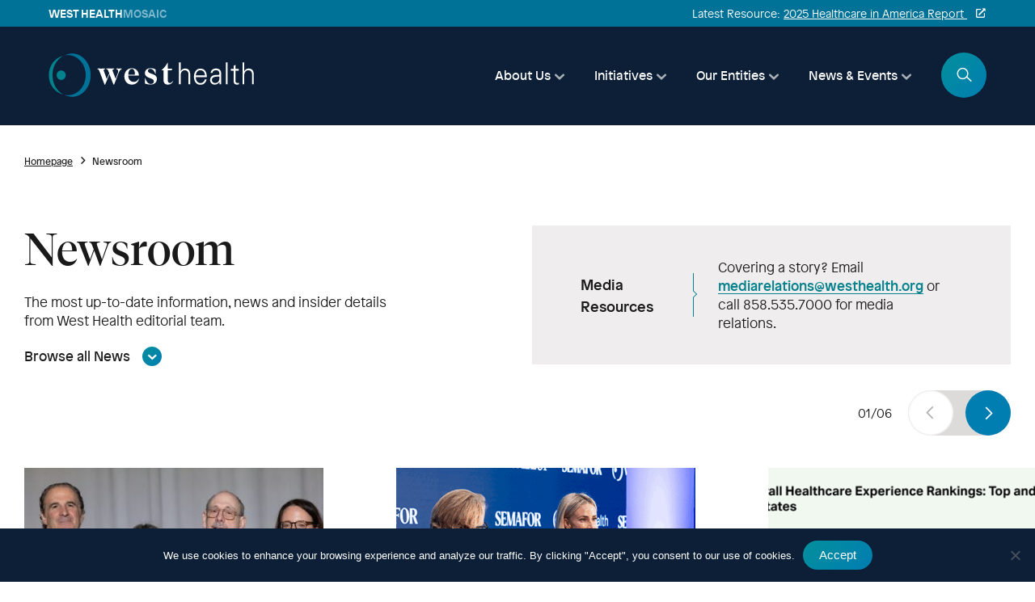

--- FILE ---
content_type: text/html; charset=UTF-8
request_url: https://westhealth.org/newsroom/?tag=333
body_size: 12393
content:
<!DOCTYPE html><html lang="en-US" class="no-js no-svg desktop-version"><head><meta charset="UTF-8"><meta name="viewport" content="width=device-width,  user-scalable=yes"><meta name="format-detection" content="telephone=no"><meta http-equiv="X-UA-Compatible" content="IE=EDGE" /><link rel="apple-touch-icon" sizes="180x180" href="/apple-touch-icon.png"><link rel="icon" type="image/png" sizes="32x32" href="/favicon-32x32.png"><link rel="icon" type="image/png" sizes="16x16" href="/favicon-16x16.png"><link rel="manifest" href="/site.webmanifest"> <script type="application/ld+json">{
		    "@context": "https://schema.org",
		    "@type": "WebPage",
		    "name": "Medical &amp; PACE News in Healthcare | West Health",
		    "description": "Stay updated with the latest medical and PACE news in the healthcare sector at West Health. Visit our site for advancements in senior healthcare.",
		    "publisher": {
		        "@type": "Organization",
		        "name": "West Health"
		    }
		}</script> <script type="application/ld+json">{
		  "@context": "https://schema.org",
		  "@type": "BreadcrumbList",
		  "itemListElement": [
		    {
		      "@type": "ListItem",
		      "position": 1,
		      "name": "Home",
		      "item": "https://westhealth.org/"
		    },
		    {
		      "@type": "ListItem",
		      "position": 2,
		      "name": "Newsroom"
		    }
		  ]
		}</script>  <script>(function(html){html.className = html.className.replace(/\bno-js\b/,'js')})(document.documentElement);</script> <meta name='robots' content='index, follow, max-image-preview:large, max-snippet:-1, max-video-preview:-1' /><link media="all" href="https://westhealth.org/wp-content/uploads/autoptimize/css/autoptimize_d94becfa15f35bda9a5c67a8bd9204a6.css" rel="stylesheet"><title>Medical &amp; PACE News in Healthcare | West Health</title><meta name="description" content="Stay updated with the latest medical and PACE news in the healthcare sector at West Health. Visit our site for advancements in senior healthcare." /><link rel="canonical" href="https://westhealth.org/newsroom/" /><meta property="og:locale" content="en_US" /><meta property="og:type" content="article" /><meta property="og:title" content="Medical &amp; PACE News in Healthcare | West Health" /><meta property="og:description" content="Stay updated with the latest medical and PACE news in the healthcare sector at West Health. Visit our site for advancements in senior healthcare." /><meta property="og:url" content="https://westhealth.org/newsroom/" /><meta property="og:site_name" content="West Health" /><meta property="article:publisher" content="https://www.facebook.com/WestHealth/" /><meta property="article:modified_time" content="2025-12-19T18:49:53+00:00" /><meta property="og:image" content="https://westhealth.org/wp-content/uploads/2024/02/WestHealth-FeaturedImage-Logo-1200x628-1.jpg" /><meta property="og:image:width" content="1200" /><meta property="og:image:height" content="628" /><meta property="og:image:type" content="image/jpeg" /><meta name="twitter:card" content="summary_large_image" /><meta name="twitter:site" content="@WestHealth" /><meta name="twitter:label1" content="Est. reading time" /><meta name="twitter:data1" content="1 minute" /><link rel='dns-prefetch' href='//westhealth.org' /><link rel="alternate" type="application/rss+xml" title="West Health &raquo; Feed" href="https://westhealth.org/feed/" /><link rel="alternate" title="oEmbed (JSON)" type="application/json+oembed" href="https://westhealth.org/wp-json/oembed/1.0/embed?url=https%3A%2F%2Fwesthealth.org%2Fnewsroom%2F" /><link rel="alternate" title="oEmbed (XML)" type="text/xml+oembed" href="https://westhealth.org/wp-json/oembed/1.0/embed?url=https%3A%2F%2Fwesthealth.org%2Fnewsroom%2F&#038;format=xml" /><style>.lazyload,
			.lazyloading {
				max-width: 100%;
			}</style><style id='wp-img-auto-sizes-contain-inline-css' type='text/css'>img:is([sizes=auto i],[sizes^="auto," i]){contain-intrinsic-size:3000px 1500px}
/*# sourceURL=wp-img-auto-sizes-contain-inline-css */</style><style id='classic-theme-styles-inline-css' type='text/css'>/*! This file is auto-generated */
.wp-block-button__link{color:#fff;background-color:#32373c;border-radius:9999px;box-shadow:none;text-decoration:none;padding:calc(.667em + 2px) calc(1.333em + 2px);font-size:1.125em}.wp-block-file__button{background:#32373c;color:#fff;text-decoration:none}
/*# sourceURL=/wp-includes/css/classic-themes.min.css */</style> <script  src="https://westhealth.org/wp-includes/js/jquery/jquery.min.js?ver=3.7.1" id="jquery-core-js"></script> <script  src="https://westhealth.org/wp-includes/js/jquery/jquery-migrate.min.js?ver=3.4.1" id="jquery-migrate-js"></script> <link rel="https://api.w.org/" href="https://westhealth.org/wp-json/" /><link rel="alternate" title="JSON" type="application/json" href="https://westhealth.org/wp-json/wp/v2/pages/404" /><script type="text/javascript">var ajaxurl = "https://westhealth.org/wp-admin/admin-ajax.php";</script> <script>document.documentElement.className = document.documentElement.className.replace('no-js', 'js');</script> <style>.no-js img.lazyload {
				display: none;
			}

			figure.wp-block-image img.lazyloading {
				min-width: 150px;
			}

			.lazyload,
			.lazyloading {
				--smush-placeholder-width: 100px;
				--smush-placeholder-aspect-ratio: 1/1;
				width: var(--smush-image-width, var(--smush-placeholder-width)) !important;
				aspect-ratio: var(--smush-image-aspect-ratio, var(--smush-placeholder-aspect-ratio)) !important;
			}

						.lazyload, .lazyloading {
				opacity: 0;
			}

			.lazyloaded {
				opacity: 1;
				transition: opacity 400ms;
				transition-delay: 0ms;
			}</style><link rel="icon" href="https://westhealth.org/wp-content/smush-webp/2023/11/cropped-WEST-HEALTH-Logo-Only-02-32x32.png.webp" sizes="32x32" /><link rel="icon" href="https://westhealth.org/wp-content/smush-webp/2023/11/cropped-WEST-HEALTH-Logo-Only-02-192x192.png.webp" sizes="192x192" /><link rel="apple-touch-icon" href="https://westhealth.org/wp-content/smush-webp/2023/11/cropped-WEST-HEALTH-Logo-Only-02-180x180.png.webp" /><meta name="msapplication-TileImage" content="https://westhealth.org/wp-content/uploads/2023/11/cropped-WEST-HEALTH-Logo-Only-02-270x270.png" /><style type="text/css" id="wp-custom-css">.footer__bottom-right { visibility: hidden !important}</style> <script>(function (w, d, s, l, i) {
			w[l] = w[l] || []; w[l].push({
				'gtm.start':
					new Date().getTime(), event: 'gtm.js'
			}); var f = d.getElementsByTagName(s)[0],
				j = d.createElement(s), dl = l != 'dataLayer' ? '&l=' + l : ''; j.async = true; j.src =
					'https://www.googletagmanager.com/gtm.js?id=' + i + dl; f.parentNode.insertBefore(j, f);
		})(window, document, 'script', 'dataLayer', 'GTM-KMVTH84J');</script>  
  <script>(function (h, o, t, j, a, r) {
			h.hj = h.hj || function () { (h.hj.q = h.hj.q || []).push(arguments) };
			h._hjSettings = { hjid: 3911097, hjsv: 6 };
			a = o.getElementsByTagName('head')[0];
			r = o.createElement('script'); r.async = 1;
			r.src = t + h._hjSettings.hjid + j + h._hjSettings.hjsv;
			a.appendChild(r);
		})(window, document, 'https://static.hotjar.com/c/hotjar-', '.js?sv=');</script> <style id='global-styles-inline-css' type='text/css'>:root{--wp--preset--aspect-ratio--square: 1;--wp--preset--aspect-ratio--4-3: 4/3;--wp--preset--aspect-ratio--3-4: 3/4;--wp--preset--aspect-ratio--3-2: 3/2;--wp--preset--aspect-ratio--2-3: 2/3;--wp--preset--aspect-ratio--16-9: 16/9;--wp--preset--aspect-ratio--9-16: 9/16;--wp--preset--color--black: #000000;--wp--preset--color--cyan-bluish-gray: #abb8c3;--wp--preset--color--white: #ffffff;--wp--preset--color--pale-pink: #f78da7;--wp--preset--color--vivid-red: #cf2e2e;--wp--preset--color--luminous-vivid-orange: #ff6900;--wp--preset--color--luminous-vivid-amber: #fcb900;--wp--preset--color--light-green-cyan: #7bdcb5;--wp--preset--color--vivid-green-cyan: #00d084;--wp--preset--color--pale-cyan-blue: #8ed1fc;--wp--preset--color--vivid-cyan-blue: #0693e3;--wp--preset--color--vivid-purple: #9b51e0;--wp--preset--gradient--vivid-cyan-blue-to-vivid-purple: linear-gradient(135deg,rgb(6,147,227) 0%,rgb(155,81,224) 100%);--wp--preset--gradient--light-green-cyan-to-vivid-green-cyan: linear-gradient(135deg,rgb(122,220,180) 0%,rgb(0,208,130) 100%);--wp--preset--gradient--luminous-vivid-amber-to-luminous-vivid-orange: linear-gradient(135deg,rgb(252,185,0) 0%,rgb(255,105,0) 100%);--wp--preset--gradient--luminous-vivid-orange-to-vivid-red: linear-gradient(135deg,rgb(255,105,0) 0%,rgb(207,46,46) 100%);--wp--preset--gradient--very-light-gray-to-cyan-bluish-gray: linear-gradient(135deg,rgb(238,238,238) 0%,rgb(169,184,195) 100%);--wp--preset--gradient--cool-to-warm-spectrum: linear-gradient(135deg,rgb(74,234,220) 0%,rgb(151,120,209) 20%,rgb(207,42,186) 40%,rgb(238,44,130) 60%,rgb(251,105,98) 80%,rgb(254,248,76) 100%);--wp--preset--gradient--blush-light-purple: linear-gradient(135deg,rgb(255,206,236) 0%,rgb(152,150,240) 100%);--wp--preset--gradient--blush-bordeaux: linear-gradient(135deg,rgb(254,205,165) 0%,rgb(254,45,45) 50%,rgb(107,0,62) 100%);--wp--preset--gradient--luminous-dusk: linear-gradient(135deg,rgb(255,203,112) 0%,rgb(199,81,192) 50%,rgb(65,88,208) 100%);--wp--preset--gradient--pale-ocean: linear-gradient(135deg,rgb(255,245,203) 0%,rgb(182,227,212) 50%,rgb(51,167,181) 100%);--wp--preset--gradient--electric-grass: linear-gradient(135deg,rgb(202,248,128) 0%,rgb(113,206,126) 100%);--wp--preset--gradient--midnight: linear-gradient(135deg,rgb(2,3,129) 0%,rgb(40,116,252) 100%);--wp--preset--font-size--small: 13px;--wp--preset--font-size--medium: 20px;--wp--preset--font-size--large: 36px;--wp--preset--font-size--x-large: 42px;--wp--preset--spacing--20: 0.44rem;--wp--preset--spacing--30: 0.67rem;--wp--preset--spacing--40: 1rem;--wp--preset--spacing--50: 1.5rem;--wp--preset--spacing--60: 2.25rem;--wp--preset--spacing--70: 3.38rem;--wp--preset--spacing--80: 5.06rem;--wp--preset--shadow--natural: 6px 6px 9px rgba(0, 0, 0, 0.2);--wp--preset--shadow--deep: 12px 12px 50px rgba(0, 0, 0, 0.4);--wp--preset--shadow--sharp: 6px 6px 0px rgba(0, 0, 0, 0.2);--wp--preset--shadow--outlined: 6px 6px 0px -3px rgb(255, 255, 255), 6px 6px rgb(0, 0, 0);--wp--preset--shadow--crisp: 6px 6px 0px rgb(0, 0, 0);}:where(.is-layout-flex){gap: 0.5em;}:where(.is-layout-grid){gap: 0.5em;}body .is-layout-flex{display: flex;}.is-layout-flex{flex-wrap: wrap;align-items: center;}.is-layout-flex > :is(*, div){margin: 0;}body .is-layout-grid{display: grid;}.is-layout-grid > :is(*, div){margin: 0;}:where(.wp-block-columns.is-layout-flex){gap: 2em;}:where(.wp-block-columns.is-layout-grid){gap: 2em;}:where(.wp-block-post-template.is-layout-flex){gap: 1.25em;}:where(.wp-block-post-template.is-layout-grid){gap: 1.25em;}.has-black-color{color: var(--wp--preset--color--black) !important;}.has-cyan-bluish-gray-color{color: var(--wp--preset--color--cyan-bluish-gray) !important;}.has-white-color{color: var(--wp--preset--color--white) !important;}.has-pale-pink-color{color: var(--wp--preset--color--pale-pink) !important;}.has-vivid-red-color{color: var(--wp--preset--color--vivid-red) !important;}.has-luminous-vivid-orange-color{color: var(--wp--preset--color--luminous-vivid-orange) !important;}.has-luminous-vivid-amber-color{color: var(--wp--preset--color--luminous-vivid-amber) !important;}.has-light-green-cyan-color{color: var(--wp--preset--color--light-green-cyan) !important;}.has-vivid-green-cyan-color{color: var(--wp--preset--color--vivid-green-cyan) !important;}.has-pale-cyan-blue-color{color: var(--wp--preset--color--pale-cyan-blue) !important;}.has-vivid-cyan-blue-color{color: var(--wp--preset--color--vivid-cyan-blue) !important;}.has-vivid-purple-color{color: var(--wp--preset--color--vivid-purple) !important;}.has-black-background-color{background-color: var(--wp--preset--color--black) !important;}.has-cyan-bluish-gray-background-color{background-color: var(--wp--preset--color--cyan-bluish-gray) !important;}.has-white-background-color{background-color: var(--wp--preset--color--white) !important;}.has-pale-pink-background-color{background-color: var(--wp--preset--color--pale-pink) !important;}.has-vivid-red-background-color{background-color: var(--wp--preset--color--vivid-red) !important;}.has-luminous-vivid-orange-background-color{background-color: var(--wp--preset--color--luminous-vivid-orange) !important;}.has-luminous-vivid-amber-background-color{background-color: var(--wp--preset--color--luminous-vivid-amber) !important;}.has-light-green-cyan-background-color{background-color: var(--wp--preset--color--light-green-cyan) !important;}.has-vivid-green-cyan-background-color{background-color: var(--wp--preset--color--vivid-green-cyan) !important;}.has-pale-cyan-blue-background-color{background-color: var(--wp--preset--color--pale-cyan-blue) !important;}.has-vivid-cyan-blue-background-color{background-color: var(--wp--preset--color--vivid-cyan-blue) !important;}.has-vivid-purple-background-color{background-color: var(--wp--preset--color--vivid-purple) !important;}.has-black-border-color{border-color: var(--wp--preset--color--black) !important;}.has-cyan-bluish-gray-border-color{border-color: var(--wp--preset--color--cyan-bluish-gray) !important;}.has-white-border-color{border-color: var(--wp--preset--color--white) !important;}.has-pale-pink-border-color{border-color: var(--wp--preset--color--pale-pink) !important;}.has-vivid-red-border-color{border-color: var(--wp--preset--color--vivid-red) !important;}.has-luminous-vivid-orange-border-color{border-color: var(--wp--preset--color--luminous-vivid-orange) !important;}.has-luminous-vivid-amber-border-color{border-color: var(--wp--preset--color--luminous-vivid-amber) !important;}.has-light-green-cyan-border-color{border-color: var(--wp--preset--color--light-green-cyan) !important;}.has-vivid-green-cyan-border-color{border-color: var(--wp--preset--color--vivid-green-cyan) !important;}.has-pale-cyan-blue-border-color{border-color: var(--wp--preset--color--pale-cyan-blue) !important;}.has-vivid-cyan-blue-border-color{border-color: var(--wp--preset--color--vivid-cyan-blue) !important;}.has-vivid-purple-border-color{border-color: var(--wp--preset--color--vivid-purple) !important;}.has-vivid-cyan-blue-to-vivid-purple-gradient-background{background: var(--wp--preset--gradient--vivid-cyan-blue-to-vivid-purple) !important;}.has-light-green-cyan-to-vivid-green-cyan-gradient-background{background: var(--wp--preset--gradient--light-green-cyan-to-vivid-green-cyan) !important;}.has-luminous-vivid-amber-to-luminous-vivid-orange-gradient-background{background: var(--wp--preset--gradient--luminous-vivid-amber-to-luminous-vivid-orange) !important;}.has-luminous-vivid-orange-to-vivid-red-gradient-background{background: var(--wp--preset--gradient--luminous-vivid-orange-to-vivid-red) !important;}.has-very-light-gray-to-cyan-bluish-gray-gradient-background{background: var(--wp--preset--gradient--very-light-gray-to-cyan-bluish-gray) !important;}.has-cool-to-warm-spectrum-gradient-background{background: var(--wp--preset--gradient--cool-to-warm-spectrum) !important;}.has-blush-light-purple-gradient-background{background: var(--wp--preset--gradient--blush-light-purple) !important;}.has-blush-bordeaux-gradient-background{background: var(--wp--preset--gradient--blush-bordeaux) !important;}.has-luminous-dusk-gradient-background{background: var(--wp--preset--gradient--luminous-dusk) !important;}.has-pale-ocean-gradient-background{background: var(--wp--preset--gradient--pale-ocean) !important;}.has-electric-grass-gradient-background{background: var(--wp--preset--gradient--electric-grass) !important;}.has-midnight-gradient-background{background: var(--wp--preset--gradient--midnight) !important;}.has-small-font-size{font-size: var(--wp--preset--font-size--small) !important;}.has-medium-font-size{font-size: var(--wp--preset--font-size--medium) !important;}.has-large-font-size{font-size: var(--wp--preset--font-size--large) !important;}.has-x-large-font-size{font-size: var(--wp--preset--font-size--x-large) !important;}
/*# sourceURL=global-styles-inline-css */</style></head><body class="wp-singular page-template page-template-page-templates page-template-newsroom-page page-template-page-templatesnewsroom-page-php page page-id-404 wp-theme-westhealth cookies-not-set"> <noscript><iframe src="https://www.googletagmanager.com/ns.html?id=GTM-KMVTH84J" height="0" width="0"
 style="display:none;visibility:hidden" loading="lazy"></iframe></noscript><div id="wrapper"><header class="header "><div class="header-top"><div class="inner"><div class="header-top__in"><div class="header-top__left"> <span>West Health</span> <a class="no-external" href="https://westhealthmosaic.com/"
 target="_blank">Mosaic</a></div><div class="header-top__right"> <span>Latest Resource: </span> <a class="external" href="https://westhealthmosaic.com/articles/2025-healthcare-in-america-report"
 target="_blank">2025 Healthcare in America Report </a></div></div></div></div><div class="inner"><div class="header__in"><div class="header__logo "> <a href="https://westhealth.org"> <span class="sr-only">Westhealth</span> <img class="no-lazy"
 src="https://westhealth.org/wp-content/themes/westhealth/assets/images/logo-white.svg"
 alt="Westhealth Logo" /> </a></div><div class="header__right "><div class="header__menu"><div class="mobile-menu__wrap"> <a href="javascript:;" id="mobile-menu"><span class="icon-menu"></span><em
 class="sr-only">Menu icon</em></a></div><nav id="nav" aria-label="main"><div class="menu-main-menu-container"><ul id="menu-main-menu" class="menu"><li id="menu-item-39" class="sub-menu--2 menu-item menu-item-type-custom menu-item-object-custom menu-item-has-children menu-item-39"><a href="#"><span>About Us</span></a><ul class="sub-menu"><li id="menu-item-779" class="menu-item menu-item-type-post_type menu-item-object-page menu-item-779"><a href="https://westhealth.org/our-story/"><span>Our Story</span></a></li><li id="menu-item-780" class="menu-item menu-item-type-post_type menu-item-object-page menu-item-780"><a href="https://westhealth.org/impact/"><span>Our Impact</span></a></li><li id="menu-item-51" class="menu-item menu-item-type-custom menu-item-object-custom menu-item-51"><a href="https://westhealth.org/our-story/team/"><span>Our Team</span></a></li><li id="menu-item-781" class="menu-item menu-item-type-post_type menu-item-object-page menu-item-781"><a href="https://westhealth.org/contact/"><span>Contact</span></a></li><li id="menu-item-52" class="menu-item menu-item-type-custom menu-item-object-custom menu-item-52"><a href="https://westhealth.org/our-story/collaborators/"><span>Collaborators</span></a></li><li id="menu-item-19012" class="menu-item menu-item-type-post_type menu-item-object-page menu-item-19012"><a href="https://westhealth.org/working-with-west-health/"><span>Working with West Health</span></a></li></ul></li><li id="menu-item-40" class="sub-menu--3 menu-item menu-item-type-custom menu-item-object-custom menu-item-has-children menu-item-40"><a href="#"><span>Initiatives</span></a><ul class="sub-menu"><li id="menu-item-20581" class="menu-item menu-item-type-custom menu-item-object-custom menu-item-has-children menu-item-20581"><a href="#"><span>Initiatives</span></a><ul class="sub-menu"><li id="menu-item-793" class="menu-item menu-item-type-custom menu-item-object-custom menu-item-793"><a href="https://westhealth.org/initiatives/master-plan-for-aging/"><span>Master Plan for Aging</span></a></li><li id="menu-item-785" class="menu-item menu-item-type-post_type menu-item-object-initiatives menu-item-785"><a href="https://westhealth.org/initiatives/making-prescription-drugs-affordable/"><span>Making Prescription Drugs Affordable</span></a></li><li id="menu-item-784" class="menu-item menu-item-type-post_type menu-item-object-initiatives menu-item-784"><a href="https://westhealth.org/initiatives/geriatric-emergency-care/"><span>Geriatric Emergency Care</span></a></li><li id="menu-item-18878" class="menu-item menu-item-type-custom menu-item-object-custom menu-item-18878"><a href="https://westhealth.org/initiatives/value-based-care/"><span>Value-Based Care</span></a></li><li id="menu-item-795" class="menu-item menu-item-type-custom menu-item-object-custom menu-item-795"><a href="https://westhealth.org/initiatives/pace-program-of-all-inclusive-care/"><span>Program of All-Inclusive Care for the Elderly</span></a></li><li id="menu-item-18907" class="menu-item menu-item-type-custom menu-item-object-custom menu-item-18907"><a href="https://westhealth.org/initiatives/civica-rx/"><span>Civica Rx</span></a></li><li id="menu-item-796" class="menu-item menu-item-type-custom menu-item-object-custom menu-item-796"><a href="https://westhealth.org/initiatives/telehealth/"><span>Telehealth</span></a></li><li id="menu-item-21588" class="menu-item menu-item-type-custom menu-item-object-custom menu-item-21588"><a href="https://westhealth.org/initiatives/lowering-healthcare-costs/"><span>Lowering Healthcare Costs</span></a></li><li id="menu-item-21627" class="menu-item menu-item-type-custom menu-item-object-custom menu-item-21627"><a href="https://westhealth.org/initiatives/accelerators/"><span>Accelerators</span></a></li></ul></li></ul></li><li id="menu-item-41" class="sub-menu--1 menu-item menu-item-type-custom menu-item-object-custom menu-item-has-children menu-item-41"><a href="#"><span>Our Entities</span></a><ul class="sub-menu"><li id="menu-item-45" class="menu-item menu-item-type-custom menu-item-object-custom menu-item-45"><a href="https://westhealth.org/entities/gary-and-mary-west-foundation/"><span>Gary and Mary West Foundation</span></a></li><li id="menu-item-48" class="menu-item menu-item-type-custom menu-item-object-custom menu-item-48"><a href="https://westhealth.org/entities/west-health-institute/"><span>West Health Institute</span></a></li><li id="menu-item-49" class="menu-item menu-item-type-custom menu-item-object-custom menu-item-49"><a href="https://westhealth.org/entities/west-health-policy-center/"><span>West Health Policy Center</span></a></li></ul></li><li id="menu-item-42" class="menu-item menu-item-type-custom menu-item-object-custom menu-item-has-children menu-item-42"><a href="#"><span>News &#038; Events</span></a><ul class="sub-menu"><li id="menu-item-46" class="menu-item menu-item-type-custom menu-item-object-custom menu-item-46"><a href="https://westhealth.org/newsroom/"><span>Newsroom</span></a></li><li id="menu-item-1068" class="menu-item menu-item-type-custom menu-item-object-custom menu-item-1068"><a href="https://westhealth.org/events/"><span>Events</span></a></li></ul></li></ul></div></nav><div class="mega-menu mega-menu--about-us"><div class="inner inner--slim"><div class="mega-menu__grid"></div></div></div><div class="mega-menu mega-menu--expertise"><div class="inner inner--slim"><div class="mega-menu__grid"></div></div></div><div class="mega-menu mega-menu--solutions"><div class="inner inner--slim"><div class="mega-menu__grid"></div></div></div><div class="mega-menu mega-menu--companies"><div class="inner inner--slim"><div class="mega-menu__grid"></div></div></div></div><div class="header__search"> <a href="javascript:;" class="search-icon"><span class="sr-only">Search</span></a><div class="search-overlay"><div class="search-overlay__in"><form role="search" method="get" class="search-form" action="https://westhealth.org/"> <input type="text"  class="search-field keyword" autocomplete="off" value="" name="s" placeholder="Start searching...." /> <button type="submit" class="search-submit"><i class="fa fa-search" aria-hidden="true"></i></button></form><div class="search-overlay-results"></div><div class="search-popular"><div class="search-popular__heading p2">Popular searches:</div><ul class="search-popular__list"><li><a href="/?s=healthcare">Healthcare</a></li><li><a href="/?s=medical%20research">Medical Research</a></li><li><a href="/?s=foundation">Foundation</a></li></ul></div></div></div></div></div></div></div></header><div class="header__mobile"><div class="header__mobile-in"></div></div><main><div class="newsroom-hero ia-m3"><div class="inner"><div class="ia-breadcrumbs ia-breadcrumbs--dark ia-m7"> <a href="https://westhealth.org">Homepage</a> <span class="icon-arrow-small"></span> <strong>Newsroom</strong></div><div class="newsroom-hero__in ia-flex"><div class="newsroom-hero__left"><h1 class="h2d ia-m2 ">Newsroom</h1><div class="entry-content p2 ia-light ia-m2 " data-wow-delay=".2s"><p>The most up-to-date information, news and insider details from West Health editorial team.</p></div> <a href="javascript:;" class="newsroom-hero__browse "
 data-wow-delay=".4s">Browse all News <span
 class="icon-arrow-down"></span></a></div><div class="newsroom-hero__right "><div class="newsroom-hero__right-title ia-medium p1"> Media Resources</div><div class="newsroom-hero__right-content p2 entry-content"><p>Covering a story? Email <a href="mailto:mediarelations@westhealth.org">mediarelations@westhealth.org</a> or call 858.535.7000 for media relations.</p></div></div></div></div></div><div class="news-featured"><div class="inner"><div class="home-news__controls home-news__controls--right ia-flex ia-m4"><div class="home-news__counter p3">01/06</div><div class="home-news__btns home-news__btns--light ia-flex"> <button type="button" class="ia-btn news-featured__prev  slick-btn slick-prev">Previous</button> <button type="button" class="ia-btn news-featured__next slick-btn slick-next">Next</button></div></div><div class="news-featured__slider" data-total="06"><div><div class="news-featured__slide"> <img class="ia-m25 no-lazy" src="https://westhealth.org/wp-content/uploads/2025/12/Amy-Herr-Lucy-Peres-award-2025-ASA-0085_20251209_BFREEDPHOTO-1-370x394.jpg" width="370"
 height="394" alt="Amy Herr Lucy Peres award 2025 ASA 0085 20251209 BFREEDPHOTO"><div class="news-featured__slider-body"
 style="width: 370px;"> <a href="https://westhealth.org/newsroom/?type=254"
 class="ia-slim-btn ia-m15 news-featured__tag">News</a><h3 class="h6 ia-light news-featured__slider-title"><a
 href="https://westhealth.org/news/amy-herr-honored-with-2025-lucy-peres-award/">Amy Herr Honored with 2025 Lucy Peres Award</a></h3></div></div></div><div><div class="news-featured__slide"> <img class="ia-m25 no-lazy" src="https://westhealth.org/wp-content/uploads/2025/11/20251118_Semafor_The_Future_of_Health_Forum_0579_508x540-370x394.png" width="370"
 height="394" alt="20251118 Semafor The Future of Health Forum 0579 508x540"><div class="news-featured__slider-body"
 style="width: 370px;"> <a href="https://westhealth.org/newsroom/?type=254"
 class="ia-slim-btn ia-m15 news-featured__tag">News</a><h3 class="h6 ia-light news-featured__slider-title"><a
 href="https://westhealth.org/news/elevating-americas-healthcare-experience-launching-the-west-health-gallup-center-for-healthcare-at-the-future-of-health-forum/">Elevating America’s Healthcare Experience: Launching the West Health–Gallup Center for Healthcare at the Future of Health Forum</a></h3></div></div></div><div><div class="news-featured__slide"> <img class="ia-m25 no-lazy" src="https://westhealth.org/wp-content/uploads/2025/11/Overall-Healthcare-Experience-Top-and-bottom-image-2-370x394.png" width="370"
 height="394" alt="Overall Healthcare Experience Top and bottom image 2"><div class="news-featured__slider-body"
 style="width: 370px;"> <a href="https://westhealth.org/newsroom/?type=9"
 class="ia-slim-btn ia-m15 news-featured__tag">Press Release</a><h3 class="h6 ia-light news-featured__slider-title"><a
 href="https://westhealth.org/news/gallup-and-west-health-unveil-new-state-rankings-of-americans-healthcare-experiences/">Gallup and West Health Unveil New State Rankings of Americans’ Healthcare Experiences</a></h3></div></div></div><div><div class="news-featured__slide"> <img class="ia-m25 no-lazy" src="https://westhealth.org/wp-content/uploads/2025/05/Duke-WH-Accelorator-Image-370x394.jpg" width="370"
 height="394" alt="3 Leaders speaking about West Health and Duke Margolis Accelorator"><div class="news-featured__slider-body"
 style="width: 370px;"> <a href="https://westhealth.org/newsroom/?type=9"
 class="ia-slim-btn ia-m15 news-featured__tag">Press Release</a><h3 class="h6 ia-light news-featured__slider-title"><a
 href="https://westhealth.org/news/west-health-and-duke-margolis-launch-new-accelerator-to-transform-accountable-care/">West Health and Duke-Margolis Launch New Accelerator to Transform Accountable Care</a></h3></div></div></div><div><div class="news-featured__slide"> <img class="ia-m25 no-lazy" src="https://westhealth.org/wp-content/uploads/2025/09/Northwestern-Medicine-Behavioral-Health-Kennedy-Visit-2025-370x394.jpg" width="370"
 height="394" alt="Northwestern Medicine Behavioral Health Kennedy Visit 2025"><div class="news-featured__slider-body"
 style="width: 370px;"> <a href="https://westhealth.org/newsroom/?type=254"
 class="ia-slim-btn ia-m15 news-featured__tag">News</a><h3 class="h6 ia-light news-featured__slider-title"><a
 href="https://westhealth.org/news/west-health-partners-with-the-kennedy-forum-to-elevate-brain-health-in-the-workforce/">West Health Partners with The Kennedy Forum to Elevate Brain Health in the Workforce</a></h3></div></div></div><div><div class="news-featured__slide"> <img class="ia-m25 no-lazy" src="https://westhealth.org/wp-content/uploads/2025/10/AAPA-HealthForce-White-paper-2-370x394.png" width="370"
 height="394" alt="AAPA HealthForce White paper 2"><div class="news-featured__slider-body"
 style="width: 370px;"> <a href="https://westhealth.org/newsroom/?type=9"
 class="ia-slim-btn ia-m15 news-featured__tag">Press Release</a><h3 class="h6 ia-light news-featured__slider-title"><a
 href="https://westhealth.org/news/new-white-paper-urges-policymakers-to-modernize-practice-laws-to-unlock-ais-full-potential-in-healthcare/">New White Paper Urges Policymakers to Modernize Practice Laws to Unlock AI’s Full Potential in Healthcare</a></h3></div></div></div></div></div></div><div class="publications-body publications-body--news" id="news"><div class="inner"><h2 class="sh4 ia-m2 wow fadeInUpS">Browse all</h2><div class="publications-filters__fake"></div><div class="publications-filters wow fadeInUpS" data-wow-delay=".2s"><div class="publications-filters__row publications-filters__row--first ia-flex"><div class="publications-filters__left"><div class="dropdown-col" id="filter-topic"><div class="select " > <a href="javascript:;"> <span> Topics <em>All</em> </span> <i class="icon-arrow-down"></i> </a><div class="dropdown-list"><div class="dropdown-list-in"><div class="dropdown-list-item " data-id="385"> <a href="javascript:;">Civica Rx</a></div></div></div></div></div><div class="dropdown-col" id="filter-type"><div class="select " > <a href="javascript:;"> <span> Types <em>All</em> </span> <i class="icon-arrow-down"></i> </a><div class="dropdown-list"><div class="dropdown-list-in"><div class="dropdown-list-item " data-id="254"> <a href="javascript:;">News</a></div></div></div></div></div><div style="display:none;"><input type="text" name="tag" value="333"></div></div><form action="#" class="publications-filters__search"> <input type="text" placeholder="Search" > <button type="submit"><span class="icon-magnify"></span></button> <a href="javascript:;"
 class="publications-filters__search-clear "><span
 class="hidden">Clear</span><i class="icon-close"
 aria-hidden="true"></i></a></form></div><div
 class="publications-filters__row publications-filters__row--collapced ia-flex show"><div class="publications-filters__chips ia-chips"></div> <a href="javascript:;"
 class="publications-filters__reset show">Reset Filter</a></div><div class="publications-filters__row publications-filters__row--last ia-flex"><div class="publications-filters__results"><span
 class="ia-light">Showing results</span> <i>1</i> of <b>1</b></div><div class="publications-filters__sort"> <span>Sort by: </span> <strong>Date</strong> <i class="icon-arrow-down"></i><ul><li > <a href="javascript:;" data-sort="DESC"
 data-label="Date">Date Newest</a></li><li > <a href="javascript:;" data-sort="ASC"
 data-label="Date">Date Oldest</a></li><li > <a href="javascript:;" data-sort="title"
 data-label="Alphabetical">Alphabetical</a></li></ul></div></div></div><div class="publications-grid columns-grid columns-grid--3" data-url="https://westhealth.org/newsroom/"><div class="columns-grid__item"><div class="ia-card  wow fadeInUpS" data-wow-delay="0.2s"><div class="ia-card__in " ><div class="ia-card__heading sh4"> <a href="https://westhealth.org/news/more-americans-can-now-get-insulin-for-35/">More Americans can now get insulin for $35</a></div><div class="ia-card__bottom ia-flex"><div> <a href="https://westhealth.org/newsroom/?type=254" class="ia-slim-btn ia-card__btn ia-slim-btn--disable">News</a></div></div></div></div></div></div><div class="text-center publications-bottom wow fadeInUpS"><div class="publications-filters__results publications-filters__results--bottom"><span
 class="ia-light">Showing results</span> <i>1</i> of <b>1</b></div> <a href="javascript:;" class="publications__load-more ia-btn "
 data-total="1" style="display:none;"><span>Load More</span></a></div></div></div><div class="newsroom-events"><div class="inner"><div class="sh4 ia-white ia-m35 wow fadeInLeftS">West Health Events</div><div class="wow fadeInUpS columns-grid columns-grid--2 ia-m2"
 data-wow-delay=".2s"><div class="columns-grid__item"><div class="ia-card ia-card--event  wow fadeInUpS" ><div class="ia-card__in ia-flex"><div class="ia-card__left"><div class="ia-card__heading sh4 ia-m2 "> <a href="https://westhealth.org/event/accelerating-accountable-care-through-rapid-learning-real-world-tests-and-learning-collaboratives-in-action/">Accelerating Accountable Care Through Rapid Learning: Real-World Tests and Learning Collaboratives in Action</a></div><div class="ia-card__date "> <span class="icon-calendar"></span> February 19, 2026 • 3:00 PM – 4:00 PM EST</div><div class="ia-card__bottom ia-flex ia-slim-btn--disable"><div><a href="https://westhealth.org/events_category/remote/" class="ia-slim-btn ia-card__btn">Remote</a></div></div></div><div class="ia-card__right"><div class="ia-card__month">February</div><div class="h2d ia-card__day">19</div></div></div></div></div><div class="columns-grid__item"><div class="ia-card ia-card--event  wow fadeInUpS" ><div class="ia-card__in ia-flex"><div class="ia-card__left"><div class="ia-card__heading sh4 ia-m2 "> <a href="https://westhealth.org/event/geriatric-emergency-department-peer-learning-session-how-the-geriatric-emergency-nurse-and-care-team-address-the-4ms/">Geriatric Emergency Department Peer Learning Session: How the Geriatric Emergency Nurse and Care Team address the 4Ms</a></div><div class="ia-card__date "> <span class="icon-calendar"></span> December 12, 2023 • 11:00 a.m.⁠ – 12:00 p.m. PT</div><div class="ia-card__bottom ia-flex ia-slim-btn--disable"><div><a href="https://westhealth.org/events_category/remote/" class="ia-slim-btn ia-card__btn">Remote</a></div></div></div><div class="ia-card__right"><div class="ia-card__month">December</div><div class="h2d ia-card__day">12</div></div></div></div></div></div> <a href="https://westhealth.org/events/"  class="ia-cta-btn ia-cta-btn--2 wow fadeInLeftS" ><span>View All Events</span></a></div></div></main><div class="subscribe-form "><div class="inner"><div class="subscribe-form__outer"><div class="subscribe-form__heading ia-m15 sh4 ia-regular wow fadeInLeftS">Subscribe to Our Newsletter</div><div class="subscribe-form__in ia-flex"><h2 class="h1 ia-light ia-m0 wow fadeInLeftS subscribe-form__heading" data-wow-delay=".2s">Stay informed and connected with West Health</h2> <a href="javascript:;" data-fancybox data-src="#dialog-content" class="ia-cta-btn wow fadeInRightS ia-cta-btn--3"><span>Subscribe</span><b></b></a></div></div></div></div><div id="dialog-content" style="display:none;max-width:618px;"><div class="wpcf7 no-js" id="wpcf7-f791-o1" lang="en-US" dir="ltr" data-wpcf7-id="791"><div class="screen-reader-response"><p role="status" aria-live="polite" aria-atomic="true"></p><ul></ul></div><form action="/newsroom/?tag=333#wpcf7-f791-o1" method="post" class="wpcf7-form init" aria-label="Contact form" novalidate="novalidate" data-status="init"><fieldset class="hidden-fields-container"><input type="hidden" name="_wpcf7" value="791" /><input type="hidden" name="_wpcf7_version" value="6.1.4" /><input type="hidden" name="_wpcf7_locale" value="en_US" /><input type="hidden" name="_wpcf7_unit_tag" value="wpcf7-f791-o1" /><input type="hidden" name="_wpcf7_container_post" value="0" /><input type="hidden" name="_wpcf7_posted_data_hash" value="" /><input type="hidden" name="_wpcf7_recaptcha_response" value="" /></fieldset><div class="form-row"><div class="form-col form-col-100"><div class="p2 ia-m15 ia-regular ia-b300"><p>Subscribe to Our Newsletter</p></div><div class="h2 ia-light ia-m4"><p>Thanks for your interest.</p></div></div></div><div class="form-row"><div class="form-col form-col-50"><p><label>First Name *</label><br /> <span class="wpcf7-form-control-wrap" data-name="first-name"><input size="40" maxlength="400" class="wpcf7-form-control wpcf7-text wpcf7-validates-as-required" aria-required="true" aria-invalid="false" value="" type="text" name="first-name" /></span></p></div><div class="form-col form-col-50"><p><label>Last Name *</label><br /> <span class="wpcf7-form-control-wrap" data-name="last-name"><input size="40" maxlength="400" class="wpcf7-form-control wpcf7-text wpcf7-validates-as-required" aria-required="true" aria-invalid="false" value="" type="text" name="last-name" /></span></p></div></div><div class="form-row"><div class="form-col form-col-50"><p><label>Organization *</label><br /> <span class="wpcf7-form-control-wrap" data-name="organization"><input size="40" maxlength="400" class="wpcf7-form-control wpcf7-text wpcf7-validates-as-required" aria-required="true" aria-invalid="false" value="" type="text" name="organization" /></span></p></div><div class="form-col form-col-50"><p><label>Email *</label><br /> <span class="wpcf7-form-control-wrap" data-name="your-email"><input size="40" maxlength="400" class="wpcf7-form-control wpcf7-email wpcf7-validates-as-required wpcf7-text wpcf7-validates-as-email" aria-required="true" aria-invalid="false" value="" type="email" name="your-email" /></span></p></div></div><div class="form-row form-row-last"><p><button type="submit" class="ia-cta-btn ia-cta-btn--3" ><span>Submit</span><b></b></button></p></div><div class="wpcf7-response-output" aria-hidden="true"></div></form></div></div><footer class="footer"><div class="inner"> <a href="#" style="color:#FFFFFF" class="Joe Fernandez SPX 2023"></a><div class="footer__widgets"><div class="footer__widget footer__widget--logo wow fadeInUpS"> <a href="https://westhealth.org"> <span class="sr-only">Westhealth Logo</span> <img src="https://westhealth.org/wp-content/themes/westhealth/assets/images/footer-logo.svg"
 alt="Westhealth Logo" loading="lazy" /> </a><div class="footer__logo-info p"> West Health does not accept unsolicited business plans or proposals.</div><ul class="footer__socials"><li> <a class="no-external" rel="noopener"
 href="https://www.facebook.com/WestHealth/" target="_blank"><span
 class="icon-facebook"></span> <span
 class="sr-only">Facebook</span></a></li><li> <a class="no-external" rel="noopener"
 href="https://twitter.com/WestHealth" target="_blank"><span
 class="icon-twitter-new"></span> <span
 class="sr-only">Twitter</span></a></li><li> <a class="no-external" rel="noopener"
 href="https://www.youtube.com/channel/UCgNIl-Ne1yH5m-6YAVBP-cQ" target="_blank"><span
 class="icon-youtube"></span> <span
 class="sr-only">Youtube</span></a></li><li> <a class="no-external" rel="noopener"
 href="https://www.linkedin.com/company/west-health/" target="_blank"><span
 class="icon-linkedin"></span> <span
 class="sr-only">LinkedIn</span></a></li></ul></div><div class="footer__widget footer__widget--menu footer__widget--menu-1 wow fadeInUpS" data-wow-delay=".2s"><div class="footer__heading label ia-medium"> Entities</div><div class="footer__widget-body"><div class="menu-footer-menu-entities-container"><ul id="menu-footer-menu-entities" class="menu"><li id="menu-item-18660" class="menu-item menu-item-type-post_type menu-item-object-entities menu-item-18660"><a href="https://westhealth.org/entities/gary-and-mary-west-foundation/">Gary and Mary West Foundation</a></li><li id="menu-item-18659" class="menu-item menu-item-type-post_type menu-item-object-entities menu-item-18659"><a href="https://westhealth.org/entities/west-health-institute/">West Health Institute</a></li><li id="menu-item-18658" class="menu-item menu-item-type-post_type menu-item-object-entities menu-item-18658"><a href="https://westhealth.org/entities/west-health-policy-center/">West Health Policy Center</a></li></ul></div></div></div><div class="footer__widget footer__widget--menu footer__widget--menu-2 wow fadeInUpS" data-wow-delay=".4s"><div class="footer__heading label ia-medium"> Helpful Links</div><div class="footer__widget-body"><div class="menu-footer-helpful-links-container"><ul id="menu-footer-helpful-links" class="menu"><li id="menu-item-18656" class="menu-item menu-item-type-post_type menu-item-object-page menu-item-18656"><a href="https://westhealth.org/contact/">Contact</a></li><li id="menu-item-18655" class="menu-item menu-item-type-post_type menu-item-object-page menu-item-18655"><a href="https://westhealth.org/careers/">Careers</a></li><li id="menu-item-19266" class="menu-item menu-item-type-post_type menu-item-object-page menu-item-19266"><a href="https://westhealth.org/events/">Events</a></li></ul></div></div></div><div class="footer__widget footer__widget--menu footer__widget--menu-3 wow fadeInUpS" data-wow-delay=".6s"><div class="footer__heading label ia-medium"> Other Work</div><div class="footer__widget-body"><div class="menu-footer-other-work-container"><ul id="menu-footer-other-work" class="menu"><li id="menu-item-32" class="menu-item menu-item-type-custom menu-item-object-custom menu-item-32"><a target="_blank" href="https://westpace.net/">PACE</a></li><li id="menu-item-34" class="menu-item menu-item-type-custom menu-item-object-custom menu-item-34"><a target="_blank" href="https://healthcostcrisis.org/">HCC</a></li><li id="menu-item-35" class="menu-item menu-item-type-custom menu-item-object-custom menu-item-35"><a target="_blank" href="https://multisectorplanforaging.org/">MPA</a></li><li id="menu-item-36" class="menu-item menu-item-type-custom menu-item-object-custom menu-item-36"><a target="_blank" href="https://ce4ta.org/">CE4TA</a></li><li id="menu-item-938" class="menu-item menu-item-type-custom menu-item-object-custom menu-item-938"><a href="https://civicarx.org/">CIVICA</a></li></ul></div></div></div></div><div class="footer__bottom p wow fadeInUpS" data-wow-offset="-18"><div class="footer__bottom-left left"> &copy; 2026  West Health. All rights reserved														- <a
 href="https://westhealth.org/privacy-policy/">Privacy policy</a></div><div class="footer__bottom-right"> </a></div></div></div></footer>  <script type="speculationrules">{"prefetch":[{"source":"document","where":{"and":[{"href_matches":"/*"},{"not":{"href_matches":["/wp-*.php","/wp-admin/*","/wp-content/uploads/*","/wp-content/*","/wp-content/plugins/*","/wp-content/themes/westhealth/*","/*\\?(.+)"]}},{"not":{"selector_matches":"a[rel~=\"nofollow\"]"}},{"not":{"selector_matches":".no-prefetch, .no-prefetch a"}}]},"eagerness":"conservative"}]}</script> <script  src="https://westhealth.org/wp-content/plugins/metronet-profile-picture/js/mpp-frontend.js?ver=2.6.3" id="mpp_gutenberg_tabs-js"></script> <script  src="https://westhealth.org/wp-includes/js/dist/hooks.min.js?ver=dd5603f07f9220ed27f1" id="wp-hooks-js"></script> <script  src="https://westhealth.org/wp-includes/js/dist/i18n.min.js?ver=c26c3dc7bed366793375" id="wp-i18n-js"></script> <script  id="wp-i18n-js-after">wp.i18n.setLocaleData( { 'text direction\u0004ltr': [ 'ltr' ] } );
//# sourceURL=wp-i18n-js-after</script> <script  src="https://westhealth.org/wp-content/plugins/contact-form-7/includes/swv/js/index.js?ver=6.1.4" id="swv-js"></script> <script  id="contact-form-7-js-before">var wpcf7 = {
    "api": {
        "root": "https:\/\/westhealth.org\/wp-json\/",
        "namespace": "contact-form-7\/v1"
    }
};
//# sourceURL=contact-form-7-js-before</script> <script  src="https://westhealth.org/wp-content/plugins/contact-form-7/includes/js/index.js?ver=6.1.4" id="contact-form-7-js"></script> <script  id="cookie-notice-front-js-before">var cnArgs = {"ajaxUrl":"https:\/\/westhealth.org\/wp-admin\/admin-ajax.php","nonce":"869ff1a281","hideEffect":"fade","position":"bottom","onScroll":false,"onScrollOffset":100,"onClick":false,"cookieName":"cookie_notice_accepted","cookieTime":2592000,"cookieTimeRejected":2592000,"globalCookie":false,"redirection":false,"cache":false,"revokeCookies":false,"revokeCookiesOpt":"automatic"};

//# sourceURL=cookie-notice-front-js-before</script> <script  src="https://westhealth.org/wp-content/plugins/cookie-notice/js/front.min.js?ver=2.5.10" id="cookie-notice-front-js"></script> <script  src="https://westhealth.org/wp-content/themes/westhealth/assets/js/wow.min.js?ver=20220117" id="wow-js"></script> <script  src="https://westhealth.org/wp-content/themes/westhealth/assets/js/fancySelect.js?ver=20220117" id="fancySelect-js"></script> <script  src="https://westhealth.org/wp-content/themes/westhealth/assets/js/jquery.debounce.js?ver=20220117" id="debounce-js"></script> <script  src="https://westhealth.org/wp-content/themes/westhealth/assets/js/slick.min.js?ver=20220117" id="slick-js"></script> <script  src="https://westhealth.org/wp-content/themes/westhealth/assets/js/jquery.mCustomScrollbar.js?ver=20220117" id="mCustomScrollbar-js"></script> <script  src="https://westhealth.org/wp-content/themes/westhealth/assets/js/jquery.fancybox.min.js?ver=20220117" id="fancybox-js"></script> <script  src="https://westhealth.org/wp-content/themes/westhealth/assets/js/scripts.js?ver=20240125" id="main-js"></script> <script  src="https://www.google.com/recaptcha/api.js?render=6LdV1FMpAAAAAHUJ0E83top6Fv8j7PPZiPuQTiFP&amp;ver=3.0" id="google-recaptcha-js"></script> <script  src="https://westhealth.org/wp-includes/js/dist/vendor/wp-polyfill.min.js?ver=3.15.0" id="wp-polyfill-js"></script> <script  id="wpcf7-recaptcha-js-before">var wpcf7_recaptcha = {
    "sitekey": "6LdV1FMpAAAAAHUJ0E83top6Fv8j7PPZiPuQTiFP",
    "actions": {
        "homepage": "homepage",
        "contactform": "contactform"
    }
};
//# sourceURL=wpcf7-recaptcha-js-before</script> <script  src="https://westhealth.org/wp-content/plugins/contact-form-7/modules/recaptcha/index.js?ver=6.1.4" id="wpcf7-recaptcha-js"></script> <div id="cookie-notice" role="dialog" class="cookie-notice-hidden cookie-revoke-hidden cn-position-bottom" aria-label="Cookie Notice" style="background-color: rgba(12,31,55,1);"><div class="cookie-notice-container" style="color: #fff"><span id="cn-notice-text" class="cn-text-container">We use cookies to enhance your browsing experience and analyze our traffic. By clicking "Accept", you
consent to our use of cookies.</span><span id="cn-notice-buttons" class="cn-buttons-container"><button id="cn-accept-cookie" data-cookie-set="accept" class="cn-set-cookie cn-button cn-button-custom ia-btn" aria-label="Accept">Accept</button></span><button type="button" id="cn-close-notice" data-cookie-set="accept" class="cn-close-icon" aria-label="No"></button></div></div></div> <script async src="https://siteimproveanalytics.com/js/siteanalyze_6257098.js"></script> </body></html>

--- FILE ---
content_type: text/html; charset=utf-8
request_url: https://www.google.com/recaptcha/api2/anchor?ar=1&k=6LdV1FMpAAAAAHUJ0E83top6Fv8j7PPZiPuQTiFP&co=aHR0cHM6Ly93ZXN0aGVhbHRoLm9yZzo0NDM.&hl=en&v=PoyoqOPhxBO7pBk68S4YbpHZ&size=invisible&anchor-ms=20000&execute-ms=30000&cb=x1scysud6lu5
body_size: 48765
content:
<!DOCTYPE HTML><html dir="ltr" lang="en"><head><meta http-equiv="Content-Type" content="text/html; charset=UTF-8">
<meta http-equiv="X-UA-Compatible" content="IE=edge">
<title>reCAPTCHA</title>
<style type="text/css">
/* cyrillic-ext */
@font-face {
  font-family: 'Roboto';
  font-style: normal;
  font-weight: 400;
  font-stretch: 100%;
  src: url(//fonts.gstatic.com/s/roboto/v48/KFO7CnqEu92Fr1ME7kSn66aGLdTylUAMa3GUBHMdazTgWw.woff2) format('woff2');
  unicode-range: U+0460-052F, U+1C80-1C8A, U+20B4, U+2DE0-2DFF, U+A640-A69F, U+FE2E-FE2F;
}
/* cyrillic */
@font-face {
  font-family: 'Roboto';
  font-style: normal;
  font-weight: 400;
  font-stretch: 100%;
  src: url(//fonts.gstatic.com/s/roboto/v48/KFO7CnqEu92Fr1ME7kSn66aGLdTylUAMa3iUBHMdazTgWw.woff2) format('woff2');
  unicode-range: U+0301, U+0400-045F, U+0490-0491, U+04B0-04B1, U+2116;
}
/* greek-ext */
@font-face {
  font-family: 'Roboto';
  font-style: normal;
  font-weight: 400;
  font-stretch: 100%;
  src: url(//fonts.gstatic.com/s/roboto/v48/KFO7CnqEu92Fr1ME7kSn66aGLdTylUAMa3CUBHMdazTgWw.woff2) format('woff2');
  unicode-range: U+1F00-1FFF;
}
/* greek */
@font-face {
  font-family: 'Roboto';
  font-style: normal;
  font-weight: 400;
  font-stretch: 100%;
  src: url(//fonts.gstatic.com/s/roboto/v48/KFO7CnqEu92Fr1ME7kSn66aGLdTylUAMa3-UBHMdazTgWw.woff2) format('woff2');
  unicode-range: U+0370-0377, U+037A-037F, U+0384-038A, U+038C, U+038E-03A1, U+03A3-03FF;
}
/* math */
@font-face {
  font-family: 'Roboto';
  font-style: normal;
  font-weight: 400;
  font-stretch: 100%;
  src: url(//fonts.gstatic.com/s/roboto/v48/KFO7CnqEu92Fr1ME7kSn66aGLdTylUAMawCUBHMdazTgWw.woff2) format('woff2');
  unicode-range: U+0302-0303, U+0305, U+0307-0308, U+0310, U+0312, U+0315, U+031A, U+0326-0327, U+032C, U+032F-0330, U+0332-0333, U+0338, U+033A, U+0346, U+034D, U+0391-03A1, U+03A3-03A9, U+03B1-03C9, U+03D1, U+03D5-03D6, U+03F0-03F1, U+03F4-03F5, U+2016-2017, U+2034-2038, U+203C, U+2040, U+2043, U+2047, U+2050, U+2057, U+205F, U+2070-2071, U+2074-208E, U+2090-209C, U+20D0-20DC, U+20E1, U+20E5-20EF, U+2100-2112, U+2114-2115, U+2117-2121, U+2123-214F, U+2190, U+2192, U+2194-21AE, U+21B0-21E5, U+21F1-21F2, U+21F4-2211, U+2213-2214, U+2216-22FF, U+2308-230B, U+2310, U+2319, U+231C-2321, U+2336-237A, U+237C, U+2395, U+239B-23B7, U+23D0, U+23DC-23E1, U+2474-2475, U+25AF, U+25B3, U+25B7, U+25BD, U+25C1, U+25CA, U+25CC, U+25FB, U+266D-266F, U+27C0-27FF, U+2900-2AFF, U+2B0E-2B11, U+2B30-2B4C, U+2BFE, U+3030, U+FF5B, U+FF5D, U+1D400-1D7FF, U+1EE00-1EEFF;
}
/* symbols */
@font-face {
  font-family: 'Roboto';
  font-style: normal;
  font-weight: 400;
  font-stretch: 100%;
  src: url(//fonts.gstatic.com/s/roboto/v48/KFO7CnqEu92Fr1ME7kSn66aGLdTylUAMaxKUBHMdazTgWw.woff2) format('woff2');
  unicode-range: U+0001-000C, U+000E-001F, U+007F-009F, U+20DD-20E0, U+20E2-20E4, U+2150-218F, U+2190, U+2192, U+2194-2199, U+21AF, U+21E6-21F0, U+21F3, U+2218-2219, U+2299, U+22C4-22C6, U+2300-243F, U+2440-244A, U+2460-24FF, U+25A0-27BF, U+2800-28FF, U+2921-2922, U+2981, U+29BF, U+29EB, U+2B00-2BFF, U+4DC0-4DFF, U+FFF9-FFFB, U+10140-1018E, U+10190-1019C, U+101A0, U+101D0-101FD, U+102E0-102FB, U+10E60-10E7E, U+1D2C0-1D2D3, U+1D2E0-1D37F, U+1F000-1F0FF, U+1F100-1F1AD, U+1F1E6-1F1FF, U+1F30D-1F30F, U+1F315, U+1F31C, U+1F31E, U+1F320-1F32C, U+1F336, U+1F378, U+1F37D, U+1F382, U+1F393-1F39F, U+1F3A7-1F3A8, U+1F3AC-1F3AF, U+1F3C2, U+1F3C4-1F3C6, U+1F3CA-1F3CE, U+1F3D4-1F3E0, U+1F3ED, U+1F3F1-1F3F3, U+1F3F5-1F3F7, U+1F408, U+1F415, U+1F41F, U+1F426, U+1F43F, U+1F441-1F442, U+1F444, U+1F446-1F449, U+1F44C-1F44E, U+1F453, U+1F46A, U+1F47D, U+1F4A3, U+1F4B0, U+1F4B3, U+1F4B9, U+1F4BB, U+1F4BF, U+1F4C8-1F4CB, U+1F4D6, U+1F4DA, U+1F4DF, U+1F4E3-1F4E6, U+1F4EA-1F4ED, U+1F4F7, U+1F4F9-1F4FB, U+1F4FD-1F4FE, U+1F503, U+1F507-1F50B, U+1F50D, U+1F512-1F513, U+1F53E-1F54A, U+1F54F-1F5FA, U+1F610, U+1F650-1F67F, U+1F687, U+1F68D, U+1F691, U+1F694, U+1F698, U+1F6AD, U+1F6B2, U+1F6B9-1F6BA, U+1F6BC, U+1F6C6-1F6CF, U+1F6D3-1F6D7, U+1F6E0-1F6EA, U+1F6F0-1F6F3, U+1F6F7-1F6FC, U+1F700-1F7FF, U+1F800-1F80B, U+1F810-1F847, U+1F850-1F859, U+1F860-1F887, U+1F890-1F8AD, U+1F8B0-1F8BB, U+1F8C0-1F8C1, U+1F900-1F90B, U+1F93B, U+1F946, U+1F984, U+1F996, U+1F9E9, U+1FA00-1FA6F, U+1FA70-1FA7C, U+1FA80-1FA89, U+1FA8F-1FAC6, U+1FACE-1FADC, U+1FADF-1FAE9, U+1FAF0-1FAF8, U+1FB00-1FBFF;
}
/* vietnamese */
@font-face {
  font-family: 'Roboto';
  font-style: normal;
  font-weight: 400;
  font-stretch: 100%;
  src: url(//fonts.gstatic.com/s/roboto/v48/KFO7CnqEu92Fr1ME7kSn66aGLdTylUAMa3OUBHMdazTgWw.woff2) format('woff2');
  unicode-range: U+0102-0103, U+0110-0111, U+0128-0129, U+0168-0169, U+01A0-01A1, U+01AF-01B0, U+0300-0301, U+0303-0304, U+0308-0309, U+0323, U+0329, U+1EA0-1EF9, U+20AB;
}
/* latin-ext */
@font-face {
  font-family: 'Roboto';
  font-style: normal;
  font-weight: 400;
  font-stretch: 100%;
  src: url(//fonts.gstatic.com/s/roboto/v48/KFO7CnqEu92Fr1ME7kSn66aGLdTylUAMa3KUBHMdazTgWw.woff2) format('woff2');
  unicode-range: U+0100-02BA, U+02BD-02C5, U+02C7-02CC, U+02CE-02D7, U+02DD-02FF, U+0304, U+0308, U+0329, U+1D00-1DBF, U+1E00-1E9F, U+1EF2-1EFF, U+2020, U+20A0-20AB, U+20AD-20C0, U+2113, U+2C60-2C7F, U+A720-A7FF;
}
/* latin */
@font-face {
  font-family: 'Roboto';
  font-style: normal;
  font-weight: 400;
  font-stretch: 100%;
  src: url(//fonts.gstatic.com/s/roboto/v48/KFO7CnqEu92Fr1ME7kSn66aGLdTylUAMa3yUBHMdazQ.woff2) format('woff2');
  unicode-range: U+0000-00FF, U+0131, U+0152-0153, U+02BB-02BC, U+02C6, U+02DA, U+02DC, U+0304, U+0308, U+0329, U+2000-206F, U+20AC, U+2122, U+2191, U+2193, U+2212, U+2215, U+FEFF, U+FFFD;
}
/* cyrillic-ext */
@font-face {
  font-family: 'Roboto';
  font-style: normal;
  font-weight: 500;
  font-stretch: 100%;
  src: url(//fonts.gstatic.com/s/roboto/v48/KFO7CnqEu92Fr1ME7kSn66aGLdTylUAMa3GUBHMdazTgWw.woff2) format('woff2');
  unicode-range: U+0460-052F, U+1C80-1C8A, U+20B4, U+2DE0-2DFF, U+A640-A69F, U+FE2E-FE2F;
}
/* cyrillic */
@font-face {
  font-family: 'Roboto';
  font-style: normal;
  font-weight: 500;
  font-stretch: 100%;
  src: url(//fonts.gstatic.com/s/roboto/v48/KFO7CnqEu92Fr1ME7kSn66aGLdTylUAMa3iUBHMdazTgWw.woff2) format('woff2');
  unicode-range: U+0301, U+0400-045F, U+0490-0491, U+04B0-04B1, U+2116;
}
/* greek-ext */
@font-face {
  font-family: 'Roboto';
  font-style: normal;
  font-weight: 500;
  font-stretch: 100%;
  src: url(//fonts.gstatic.com/s/roboto/v48/KFO7CnqEu92Fr1ME7kSn66aGLdTylUAMa3CUBHMdazTgWw.woff2) format('woff2');
  unicode-range: U+1F00-1FFF;
}
/* greek */
@font-face {
  font-family: 'Roboto';
  font-style: normal;
  font-weight: 500;
  font-stretch: 100%;
  src: url(//fonts.gstatic.com/s/roboto/v48/KFO7CnqEu92Fr1ME7kSn66aGLdTylUAMa3-UBHMdazTgWw.woff2) format('woff2');
  unicode-range: U+0370-0377, U+037A-037F, U+0384-038A, U+038C, U+038E-03A1, U+03A3-03FF;
}
/* math */
@font-face {
  font-family: 'Roboto';
  font-style: normal;
  font-weight: 500;
  font-stretch: 100%;
  src: url(//fonts.gstatic.com/s/roboto/v48/KFO7CnqEu92Fr1ME7kSn66aGLdTylUAMawCUBHMdazTgWw.woff2) format('woff2');
  unicode-range: U+0302-0303, U+0305, U+0307-0308, U+0310, U+0312, U+0315, U+031A, U+0326-0327, U+032C, U+032F-0330, U+0332-0333, U+0338, U+033A, U+0346, U+034D, U+0391-03A1, U+03A3-03A9, U+03B1-03C9, U+03D1, U+03D5-03D6, U+03F0-03F1, U+03F4-03F5, U+2016-2017, U+2034-2038, U+203C, U+2040, U+2043, U+2047, U+2050, U+2057, U+205F, U+2070-2071, U+2074-208E, U+2090-209C, U+20D0-20DC, U+20E1, U+20E5-20EF, U+2100-2112, U+2114-2115, U+2117-2121, U+2123-214F, U+2190, U+2192, U+2194-21AE, U+21B0-21E5, U+21F1-21F2, U+21F4-2211, U+2213-2214, U+2216-22FF, U+2308-230B, U+2310, U+2319, U+231C-2321, U+2336-237A, U+237C, U+2395, U+239B-23B7, U+23D0, U+23DC-23E1, U+2474-2475, U+25AF, U+25B3, U+25B7, U+25BD, U+25C1, U+25CA, U+25CC, U+25FB, U+266D-266F, U+27C0-27FF, U+2900-2AFF, U+2B0E-2B11, U+2B30-2B4C, U+2BFE, U+3030, U+FF5B, U+FF5D, U+1D400-1D7FF, U+1EE00-1EEFF;
}
/* symbols */
@font-face {
  font-family: 'Roboto';
  font-style: normal;
  font-weight: 500;
  font-stretch: 100%;
  src: url(//fonts.gstatic.com/s/roboto/v48/KFO7CnqEu92Fr1ME7kSn66aGLdTylUAMaxKUBHMdazTgWw.woff2) format('woff2');
  unicode-range: U+0001-000C, U+000E-001F, U+007F-009F, U+20DD-20E0, U+20E2-20E4, U+2150-218F, U+2190, U+2192, U+2194-2199, U+21AF, U+21E6-21F0, U+21F3, U+2218-2219, U+2299, U+22C4-22C6, U+2300-243F, U+2440-244A, U+2460-24FF, U+25A0-27BF, U+2800-28FF, U+2921-2922, U+2981, U+29BF, U+29EB, U+2B00-2BFF, U+4DC0-4DFF, U+FFF9-FFFB, U+10140-1018E, U+10190-1019C, U+101A0, U+101D0-101FD, U+102E0-102FB, U+10E60-10E7E, U+1D2C0-1D2D3, U+1D2E0-1D37F, U+1F000-1F0FF, U+1F100-1F1AD, U+1F1E6-1F1FF, U+1F30D-1F30F, U+1F315, U+1F31C, U+1F31E, U+1F320-1F32C, U+1F336, U+1F378, U+1F37D, U+1F382, U+1F393-1F39F, U+1F3A7-1F3A8, U+1F3AC-1F3AF, U+1F3C2, U+1F3C4-1F3C6, U+1F3CA-1F3CE, U+1F3D4-1F3E0, U+1F3ED, U+1F3F1-1F3F3, U+1F3F5-1F3F7, U+1F408, U+1F415, U+1F41F, U+1F426, U+1F43F, U+1F441-1F442, U+1F444, U+1F446-1F449, U+1F44C-1F44E, U+1F453, U+1F46A, U+1F47D, U+1F4A3, U+1F4B0, U+1F4B3, U+1F4B9, U+1F4BB, U+1F4BF, U+1F4C8-1F4CB, U+1F4D6, U+1F4DA, U+1F4DF, U+1F4E3-1F4E6, U+1F4EA-1F4ED, U+1F4F7, U+1F4F9-1F4FB, U+1F4FD-1F4FE, U+1F503, U+1F507-1F50B, U+1F50D, U+1F512-1F513, U+1F53E-1F54A, U+1F54F-1F5FA, U+1F610, U+1F650-1F67F, U+1F687, U+1F68D, U+1F691, U+1F694, U+1F698, U+1F6AD, U+1F6B2, U+1F6B9-1F6BA, U+1F6BC, U+1F6C6-1F6CF, U+1F6D3-1F6D7, U+1F6E0-1F6EA, U+1F6F0-1F6F3, U+1F6F7-1F6FC, U+1F700-1F7FF, U+1F800-1F80B, U+1F810-1F847, U+1F850-1F859, U+1F860-1F887, U+1F890-1F8AD, U+1F8B0-1F8BB, U+1F8C0-1F8C1, U+1F900-1F90B, U+1F93B, U+1F946, U+1F984, U+1F996, U+1F9E9, U+1FA00-1FA6F, U+1FA70-1FA7C, U+1FA80-1FA89, U+1FA8F-1FAC6, U+1FACE-1FADC, U+1FADF-1FAE9, U+1FAF0-1FAF8, U+1FB00-1FBFF;
}
/* vietnamese */
@font-face {
  font-family: 'Roboto';
  font-style: normal;
  font-weight: 500;
  font-stretch: 100%;
  src: url(//fonts.gstatic.com/s/roboto/v48/KFO7CnqEu92Fr1ME7kSn66aGLdTylUAMa3OUBHMdazTgWw.woff2) format('woff2');
  unicode-range: U+0102-0103, U+0110-0111, U+0128-0129, U+0168-0169, U+01A0-01A1, U+01AF-01B0, U+0300-0301, U+0303-0304, U+0308-0309, U+0323, U+0329, U+1EA0-1EF9, U+20AB;
}
/* latin-ext */
@font-face {
  font-family: 'Roboto';
  font-style: normal;
  font-weight: 500;
  font-stretch: 100%;
  src: url(//fonts.gstatic.com/s/roboto/v48/KFO7CnqEu92Fr1ME7kSn66aGLdTylUAMa3KUBHMdazTgWw.woff2) format('woff2');
  unicode-range: U+0100-02BA, U+02BD-02C5, U+02C7-02CC, U+02CE-02D7, U+02DD-02FF, U+0304, U+0308, U+0329, U+1D00-1DBF, U+1E00-1E9F, U+1EF2-1EFF, U+2020, U+20A0-20AB, U+20AD-20C0, U+2113, U+2C60-2C7F, U+A720-A7FF;
}
/* latin */
@font-face {
  font-family: 'Roboto';
  font-style: normal;
  font-weight: 500;
  font-stretch: 100%;
  src: url(//fonts.gstatic.com/s/roboto/v48/KFO7CnqEu92Fr1ME7kSn66aGLdTylUAMa3yUBHMdazQ.woff2) format('woff2');
  unicode-range: U+0000-00FF, U+0131, U+0152-0153, U+02BB-02BC, U+02C6, U+02DA, U+02DC, U+0304, U+0308, U+0329, U+2000-206F, U+20AC, U+2122, U+2191, U+2193, U+2212, U+2215, U+FEFF, U+FFFD;
}
/* cyrillic-ext */
@font-face {
  font-family: 'Roboto';
  font-style: normal;
  font-weight: 900;
  font-stretch: 100%;
  src: url(//fonts.gstatic.com/s/roboto/v48/KFO7CnqEu92Fr1ME7kSn66aGLdTylUAMa3GUBHMdazTgWw.woff2) format('woff2');
  unicode-range: U+0460-052F, U+1C80-1C8A, U+20B4, U+2DE0-2DFF, U+A640-A69F, U+FE2E-FE2F;
}
/* cyrillic */
@font-face {
  font-family: 'Roboto';
  font-style: normal;
  font-weight: 900;
  font-stretch: 100%;
  src: url(//fonts.gstatic.com/s/roboto/v48/KFO7CnqEu92Fr1ME7kSn66aGLdTylUAMa3iUBHMdazTgWw.woff2) format('woff2');
  unicode-range: U+0301, U+0400-045F, U+0490-0491, U+04B0-04B1, U+2116;
}
/* greek-ext */
@font-face {
  font-family: 'Roboto';
  font-style: normal;
  font-weight: 900;
  font-stretch: 100%;
  src: url(//fonts.gstatic.com/s/roboto/v48/KFO7CnqEu92Fr1ME7kSn66aGLdTylUAMa3CUBHMdazTgWw.woff2) format('woff2');
  unicode-range: U+1F00-1FFF;
}
/* greek */
@font-face {
  font-family: 'Roboto';
  font-style: normal;
  font-weight: 900;
  font-stretch: 100%;
  src: url(//fonts.gstatic.com/s/roboto/v48/KFO7CnqEu92Fr1ME7kSn66aGLdTylUAMa3-UBHMdazTgWw.woff2) format('woff2');
  unicode-range: U+0370-0377, U+037A-037F, U+0384-038A, U+038C, U+038E-03A1, U+03A3-03FF;
}
/* math */
@font-face {
  font-family: 'Roboto';
  font-style: normal;
  font-weight: 900;
  font-stretch: 100%;
  src: url(//fonts.gstatic.com/s/roboto/v48/KFO7CnqEu92Fr1ME7kSn66aGLdTylUAMawCUBHMdazTgWw.woff2) format('woff2');
  unicode-range: U+0302-0303, U+0305, U+0307-0308, U+0310, U+0312, U+0315, U+031A, U+0326-0327, U+032C, U+032F-0330, U+0332-0333, U+0338, U+033A, U+0346, U+034D, U+0391-03A1, U+03A3-03A9, U+03B1-03C9, U+03D1, U+03D5-03D6, U+03F0-03F1, U+03F4-03F5, U+2016-2017, U+2034-2038, U+203C, U+2040, U+2043, U+2047, U+2050, U+2057, U+205F, U+2070-2071, U+2074-208E, U+2090-209C, U+20D0-20DC, U+20E1, U+20E5-20EF, U+2100-2112, U+2114-2115, U+2117-2121, U+2123-214F, U+2190, U+2192, U+2194-21AE, U+21B0-21E5, U+21F1-21F2, U+21F4-2211, U+2213-2214, U+2216-22FF, U+2308-230B, U+2310, U+2319, U+231C-2321, U+2336-237A, U+237C, U+2395, U+239B-23B7, U+23D0, U+23DC-23E1, U+2474-2475, U+25AF, U+25B3, U+25B7, U+25BD, U+25C1, U+25CA, U+25CC, U+25FB, U+266D-266F, U+27C0-27FF, U+2900-2AFF, U+2B0E-2B11, U+2B30-2B4C, U+2BFE, U+3030, U+FF5B, U+FF5D, U+1D400-1D7FF, U+1EE00-1EEFF;
}
/* symbols */
@font-face {
  font-family: 'Roboto';
  font-style: normal;
  font-weight: 900;
  font-stretch: 100%;
  src: url(//fonts.gstatic.com/s/roboto/v48/KFO7CnqEu92Fr1ME7kSn66aGLdTylUAMaxKUBHMdazTgWw.woff2) format('woff2');
  unicode-range: U+0001-000C, U+000E-001F, U+007F-009F, U+20DD-20E0, U+20E2-20E4, U+2150-218F, U+2190, U+2192, U+2194-2199, U+21AF, U+21E6-21F0, U+21F3, U+2218-2219, U+2299, U+22C4-22C6, U+2300-243F, U+2440-244A, U+2460-24FF, U+25A0-27BF, U+2800-28FF, U+2921-2922, U+2981, U+29BF, U+29EB, U+2B00-2BFF, U+4DC0-4DFF, U+FFF9-FFFB, U+10140-1018E, U+10190-1019C, U+101A0, U+101D0-101FD, U+102E0-102FB, U+10E60-10E7E, U+1D2C0-1D2D3, U+1D2E0-1D37F, U+1F000-1F0FF, U+1F100-1F1AD, U+1F1E6-1F1FF, U+1F30D-1F30F, U+1F315, U+1F31C, U+1F31E, U+1F320-1F32C, U+1F336, U+1F378, U+1F37D, U+1F382, U+1F393-1F39F, U+1F3A7-1F3A8, U+1F3AC-1F3AF, U+1F3C2, U+1F3C4-1F3C6, U+1F3CA-1F3CE, U+1F3D4-1F3E0, U+1F3ED, U+1F3F1-1F3F3, U+1F3F5-1F3F7, U+1F408, U+1F415, U+1F41F, U+1F426, U+1F43F, U+1F441-1F442, U+1F444, U+1F446-1F449, U+1F44C-1F44E, U+1F453, U+1F46A, U+1F47D, U+1F4A3, U+1F4B0, U+1F4B3, U+1F4B9, U+1F4BB, U+1F4BF, U+1F4C8-1F4CB, U+1F4D6, U+1F4DA, U+1F4DF, U+1F4E3-1F4E6, U+1F4EA-1F4ED, U+1F4F7, U+1F4F9-1F4FB, U+1F4FD-1F4FE, U+1F503, U+1F507-1F50B, U+1F50D, U+1F512-1F513, U+1F53E-1F54A, U+1F54F-1F5FA, U+1F610, U+1F650-1F67F, U+1F687, U+1F68D, U+1F691, U+1F694, U+1F698, U+1F6AD, U+1F6B2, U+1F6B9-1F6BA, U+1F6BC, U+1F6C6-1F6CF, U+1F6D3-1F6D7, U+1F6E0-1F6EA, U+1F6F0-1F6F3, U+1F6F7-1F6FC, U+1F700-1F7FF, U+1F800-1F80B, U+1F810-1F847, U+1F850-1F859, U+1F860-1F887, U+1F890-1F8AD, U+1F8B0-1F8BB, U+1F8C0-1F8C1, U+1F900-1F90B, U+1F93B, U+1F946, U+1F984, U+1F996, U+1F9E9, U+1FA00-1FA6F, U+1FA70-1FA7C, U+1FA80-1FA89, U+1FA8F-1FAC6, U+1FACE-1FADC, U+1FADF-1FAE9, U+1FAF0-1FAF8, U+1FB00-1FBFF;
}
/* vietnamese */
@font-face {
  font-family: 'Roboto';
  font-style: normal;
  font-weight: 900;
  font-stretch: 100%;
  src: url(//fonts.gstatic.com/s/roboto/v48/KFO7CnqEu92Fr1ME7kSn66aGLdTylUAMa3OUBHMdazTgWw.woff2) format('woff2');
  unicode-range: U+0102-0103, U+0110-0111, U+0128-0129, U+0168-0169, U+01A0-01A1, U+01AF-01B0, U+0300-0301, U+0303-0304, U+0308-0309, U+0323, U+0329, U+1EA0-1EF9, U+20AB;
}
/* latin-ext */
@font-face {
  font-family: 'Roboto';
  font-style: normal;
  font-weight: 900;
  font-stretch: 100%;
  src: url(//fonts.gstatic.com/s/roboto/v48/KFO7CnqEu92Fr1ME7kSn66aGLdTylUAMa3KUBHMdazTgWw.woff2) format('woff2');
  unicode-range: U+0100-02BA, U+02BD-02C5, U+02C7-02CC, U+02CE-02D7, U+02DD-02FF, U+0304, U+0308, U+0329, U+1D00-1DBF, U+1E00-1E9F, U+1EF2-1EFF, U+2020, U+20A0-20AB, U+20AD-20C0, U+2113, U+2C60-2C7F, U+A720-A7FF;
}
/* latin */
@font-face {
  font-family: 'Roboto';
  font-style: normal;
  font-weight: 900;
  font-stretch: 100%;
  src: url(//fonts.gstatic.com/s/roboto/v48/KFO7CnqEu92Fr1ME7kSn66aGLdTylUAMa3yUBHMdazQ.woff2) format('woff2');
  unicode-range: U+0000-00FF, U+0131, U+0152-0153, U+02BB-02BC, U+02C6, U+02DA, U+02DC, U+0304, U+0308, U+0329, U+2000-206F, U+20AC, U+2122, U+2191, U+2193, U+2212, U+2215, U+FEFF, U+FFFD;
}

</style>
<link rel="stylesheet" type="text/css" href="https://www.gstatic.com/recaptcha/releases/PoyoqOPhxBO7pBk68S4YbpHZ/styles__ltr.css">
<script nonce="kffKVJO2xsEh-ULRnx4ZhQ" type="text/javascript">window['__recaptcha_api'] = 'https://www.google.com/recaptcha/api2/';</script>
<script type="text/javascript" src="https://www.gstatic.com/recaptcha/releases/PoyoqOPhxBO7pBk68S4YbpHZ/recaptcha__en.js" nonce="kffKVJO2xsEh-ULRnx4ZhQ">
      
    </script></head>
<body><div id="rc-anchor-alert" class="rc-anchor-alert"></div>
<input type="hidden" id="recaptcha-token" value="[base64]">
<script type="text/javascript" nonce="kffKVJO2xsEh-ULRnx4ZhQ">
      recaptcha.anchor.Main.init("[\x22ainput\x22,[\x22bgdata\x22,\x22\x22,\[base64]/[base64]/[base64]/[base64]/[base64]/[base64]/[base64]/[base64]/[base64]/[base64]\\u003d\x22,\[base64]\\u003d\x22,\x22bkpRw7bDrsKkb0EnW8OZwqYRw4oFw4QrAi5FfTMQAcK2asOXwrrDtMKDwo/Cu23DkcOHFcKqAcKhEcKcw4zDmcKcw5vCry7CmQU1JV9hbk/DlMOiUcOjIsKoDsKgwoMNCnxScEPCmw/[base64]/Dmwo6woDDvz5oXDnDssOqwqMCw53DlCJ6PMKXw6hCwqvDmMKow5/Dq3E0w6PCs8KwwpJPwqRSIMOOw6/Cp8KXLMONGsKMwqDCvcK2w4tZw4TCncKgw7tsdcK8TcOhJcOLw6TCn07CuMOrNCzDnlHCqlw0wpLCjMKkL8ODwpUzwoweIlYvwpAFBcK6w6QNNU0DwoEgwofDt1jCn8KrPnwSw5bCqSpmAcOUwr/[base64]/DlhzDiHkzKsOWPzLDksODwrLCgnkzwo3DnwRLF8ORJGIjQFLCgMKWwqZEWTLDjMO4woPCscK7w7YwwrHDu8ORw7LDqWPDosKiw4rDmTrCisKlw7HDs8O9HFnDocKKPcOawoAPVsKuDMOjKMKQMXgLwq0zbsOxDmDDsGjDn3PCgMO4eh3Cpk7CtcOKwq/DrVvCjcOQwqcOOUonwrZ5w7YiwpDClcKhfsKnJsKgCw3CucKRXMOGQzZmwpXDsMKdwp/DvsKXw5jDhcK1w4lPwqvCtcOFdMOsKsO+w65MwrM5wrc2EGXDmMOgd8Ogw7Isw71iwqQHNSV7w7paw6NLM8ONCnx6wqjDu8OTw4jDocK1ZgLDviXDmiHDg1PChcKkYcO1GzTDuMO7LcKAw7ZWPA3Do3fDjiLCgVc1wr/[base64]/[base64]/Cjl1pAsKYw5/[base64]/D8KNw5LDjx7CicO3BkjDvjTCsBnDtTLDs8Ouw7YNw5vDpm7CsWE3woxcw7B2I8KvaMOgw5tWwp5cwprCvXHDn0I7w6vDnSfCvG/Dvh4qwqXDm8K5w5dyUy7Dnx7CjsORw7YFw7nDh8KVwrbCn07CicOawpjDh8OLw4o6IzLCj0nDhi4INELDin8Iw7gUw7DCrnnCvG/CtcKdwq7Crw47wrzCh8Kcwq1jSsOLwrtmIW7DtWUYbcK4w5whw73CpMOTwrTDhMODAhDDqcKWwo/CjBPDn8KPNsKhw4bCvMK9wrHCgjggEcKbRXNyw41+wr5awp0Ww4xsw43DvFEIJsOYwqJew4l0E0U1w4DDnkTDq8KJwqDCmRXDs8OLw4nDmsO6blZiFkRuMmM8HMOyw7vDocKew4NBF1wjOcKAwrQ1QmvDjG8AfEzDsg9DEX0Kwr/[base64]/wqfCuCNiSsObw4DDncKGw5vDmg0ODRXCisOuaBhvf8K3PSzCtWXCnsOjKSfCgwlCFF7DumfCpMKEwojCgMObdW3DjT8fw5XCpgAmwqjDo8KHwoY9w7/CoxV8BEnCscOawrR+DMOvw7HCnV7Dh8O0ZDrCl2d+wqXCoMKbwqQ0wpkfAcK+CmB0X8KMwr4/Y8OHUcO7wqfCocO0wq7CphBRZsKub8KwfUPCoGJHwr43wohUYsOuwpTCuijCkGdcRcKlZ8KZwoIsSmAxKXoyDMKGw5zCly/[base64]/Cny85RyISw499NxNHw7IKwrrDk8KTwqt3fcOPwo8dCGR/Z07Co8KCFcKSXMOFeHhxwpAAdMKgRGQewpVNw6hCw7HDpcOXw4AcdiDCvMKIw5XDlgBtS1tHK8KlHmbCusKow5tTZsK2fxw1MsOaD8OIwrkYX2krXMO+eF7DigPCmMK8w4vCscOpWsK/w4UXw6nDjMOIAyHCkMO1RMOdVWVZfcK7UU/CshgQw5fDuCDDiFzCuSLDmSDCqkkRwqjDoSnDkcOlHRYTbMK3wr9LwrwNw5nDjF0Vw7h6I8KDWjbCs8KDNMOwdT3CkDXDqSVbHWYVKMKfacOUw5Q2w7hxIcOjwpbDs2UvEnbDg8Onwr9fBcKUPGXDk8OUwpTCv8KMwrJLwqNNXXVtWF/[base64]/[base64]/DrsKfVgTCnFrDnggJTcOzw4wswrgOwop0w6Rzw5RRw51cc0ElwoMLw5JkbXXDnMKVIMKjccKgH8KFXcOfYDrCois/[base64]/Dnjx7TA3DqEpJTyccZsKXw6QkfsKmE8KGScOuw5YIVcOGwrswL8KqQMKAZVMPw4zCrcKXP8OQeAQyasOFTMOzwqTCnTcXRhV3w7lewo/[base64]/DgHRaTMKWLkXDqcOaXcO+H8OuwqRuF8OzwpvChMKJwoLDogRqAi3CtiE5w753w5otTMKcwp/CssKOw4Zgw47CnQVSw5zCq8KJwp/DmEJWwoJzwqNzIsO4w4/CkQDDlH/CgcKeAsKnw4rDqMO8AMO3wpTDnMOhwoN4w5d3eHTDosKNKC4twpDCvcOJw5rDgsKNwolLwp/[base64]/CvcOjw7TChCjDpsKww6fCi8KQT8OsS2dKR8KMRhApwrMJw5vDkBdOw5FHw60CHj7DmcKpw7JGIMKQwrbDuj9AQcOiw5HDm3XCrSc3w4kpwpQPAMKrUXo/wqPDlsOQV15Iw7Q6w5jDkzIGw4/CkhJcWhDCtz4yTcKbw7XDsklHCMO4dxMXS8O3Lh06w5/CisKnUjvDg8O4w5HDlBQqwqvDocOqwrJPw5fDu8OBHcOgEC9Swr7Csz3DrE0owqPCtztlwpjDm8K6cFg2acOtOj9Vdl7DiMKKU8KjwoPDoMOVekk9wqtvJsKDU8OyIsOXHcKkOcONwr/[base64]/w47Dn0tVAMOtXcOvNjAGQMKrw7zDgBd7eHbDkl1EQktxC2XCv3PDlQnCqw/[base64]/DlcO3WMOjwqTCscOnFMKbwp7DkcOGWcOJwpltI8KqwrvCqMO6S8KBO8ObA3DDmUETwo1pw73CqcObAcKVw4rCqgtpwoLDocKxwrBhTg3CqMOsQ8K3wq7Dv1fCsjw/[base64]/LlHClTPDoxfCgT4lVcO0Oh4Rwrd0wqXDqzrCjcOMwo55EcKhCyXCgB/CiMKiCEvDh0HDqAMuf8KPfX95G0nDsMO/wpwfwq1sCsOtwpnDgDrDgsOew6I8w7vCn3bDoSQLbRXDlXwaTcK7BMK4PMOqecOqI8ObTWTDo8O7F8Odw7fDqcKRPcKHw5JqIFPCs2LDjCfCssKew7tONVDCnTDChGV+wohCw5t2w4FkRXV+wrZqNcO7wpN/wpd8W33Di8OZw73Dp8OVwr4ARwfDnh4UHMOgYsOVw6wNwqjCiMOQMMKbw6vDr2TCuzHCnVDCpGTDhcKgK0nDizJ5HibDhcOhwqTDpsOmwqfChsOfw5nCghkaOzpxworCrEtyFCkFKlNqRcKSwp/[base64]/wp9kSA8awqN8w51Dw4rCncO6w4DDvsK1csOID1k6w5kmwoN4w4I4w5rDh8KEUxHCtcKMbm/CtjjDshzDrsOcwrnCtsOeUsKoa8O5w4Y2FMKUIMKDw4V3f33DjW/Ds8O+w4/Don4cJcKLw6MfCVcxQHkNw5zCsHDCim0gFnDDsUfCncKMw73Dn8KMw77CtWBNwqfDp0PDs8OEw5/DoGdlw75fIsO6w6PCpWYswpfDhMKUw7pAwpLDhlDDi1HCsknCksOCwqfDhiHDi8KGXcO6WTnDgMOaX8K7OHBWdMKeUMOKwpDDuMKQbMKMwoHDpMKJZsKPw4tVw4nDj8KSw5N6PXjCk8Okw6UDXcOeX0vDucK9LhjCqEkFScOzFSDDh01KIcO9SsOuQ8K3BzI/XwoQw6DDkFkbwrISLsOCw5jCncOyw65Dw7x9wp7CmMOCIcObw7NYaR7Dj8OfOcKcwrMdw5dew6bCqMOuwos3wqnDuMOZw4Fgw5TDq8KXwprCj8Khw5NSKxrDtsOVB8K/wpDDk1lnwobCkFZyw54iw54SAsKxw6I4w5RWw7HCjD5hwpDCv8OxTWXCjDsnHR8mw5t/OMK8XSAEwoduwr/Do8O4KcKZHsOaZgHDlsK+TBrCnMKaClwDH8O8w7DDpy/Dg3E/IsKMaBvCmsKwew8gbMOCw43Dv8OWLERowqDDgBXDscKdwoDDi8OUw505w6zCnjYgw7h9wqdpw58fcS7Co8K5wo8swqNTF1oSw5wxG8Opw5HDuA9ZaMONdsKdEMKYw6XCk8OZXsK4aMKPw6/Cv2fDlGDCvzPCmMKkwqXCtcKVO1jDvH9qdcObwoXDkHAKYgQnVm9HScOCwqZrLSYpDG1yw781wo89wqUuTMOww7MLU8KVwpMBw4DCnMOYICoXYgDDuyxfw5rDr8KTaGxRwoZUcMOSw6/CrFvDqmQhw7kSVsOXG8KQZALDpSTDisOJwrnDp8K4RDAOW1Bew6A8w4sgw6rDgsO1LUnCvMOCw44qLTlFwqNYw6jCusOuw5hvMsODwqPDsAHDthVcecOKwolgAMK6XFXDgcKZwoxwwqnClsK/dx/DncOqwpc8w50gw6TCkDE2RcK6CXFHS0bCuMKVARsBw4DDjMKAIMOVw5jCqj9PAMKxUsKgw7fCi2kTV3PCrTpHOcKuCcOgw7APPh7CkMK+EShyQyh9X3hrCMOle0HDgzHDkmEFwpzDsFRuw4d6wo3CjmfDtgsmE0HDmMOKG1DCj0dewp/CnxDDmsOGTMKAbhxfw6nCgVfChmADw6TCg8O9dcKQIMORw5XDusOvXhRgOUHCrcOLRzbDtsOBJsKEUsKNFyDCoQFgwo3Dmn/[base64]/DuD7CpHzCkAoyY2Ymck1dwojDicO8wpBnf8KQYcKFw7jDsG7ClcKWwqo3McKFfU1fw7k+w5w4FMOhFxQ/w7ckH8KzTsKnYwfCgTlWfcOHFkzDux9/IcOZSsOlwqlDGsOAUMOXRsO8w6kyejUWYhvCq0nCjTLDrydrFwDDtMKswrXDmMOTPRvDpzXCk8ODw6vDtSTDhsO3w6h/ZxjCi1lwaWTCgsKiT053w5HCkcKmbG9vcsKsTXbDusKJQn7Du8Knw7wnEWZdI8OpPcKOTQhoNwfDgV7CgCo8w67DosKtwqNhex3Cg3x8CcKdw67DrDTCpUXDmcKeNMO0w6ksNMK2ZHlVw4I8JcOnEkB8wqPCojc2cm4Fw5TDsFB9wrJgw69DWHYTDcKRw7c/[base64]/ChsKHe8OEw6YLw6DDv1vDjMObXHw3OcKXGMKxI0nCtcOBKjE4NMOgwq1tElHDiWFIwok5fsKxJXwfw4DDkXPDrcO4wp42IMOUwqXCsng/w4ZOesOgGwDCuGrDhw8lNFvClsOWwqzCjzYCRHAgOMKKwrQzwoNDw7zDoDE1JjLCjx/[base64]/Cj8KDGcOrHsO2w6s0woHCg8OLQcOpc8OvLsK2aDzDsTlKw73DlMKAw5PDqh/Cr8ORw49vIHLDhzdfw6V8InvCiyHDrcOGe01CdMKHLcOawqjDpE50w4TCnS/[base64]/CisOnCsKxwq4Mw7XDizoPwr4Dw5XCtsK2cEkUQQoCwoHDkwTCnGLCs17DmcOZG8Kew7fDriLCjcKNRxTDtxFxw5BlesKjwq/[base64]/CqB3DgMOOw7x+awzDpcOhwoTDmhZfXcODwppcw4JOw7ETwpfCqGMUYSfDiWzDg8OJXsOawqVSwo7CosOawpzDl8OPIH5yFS7DjAUlwr3CvXI9DcOaRsKKw6vChsKiwpzDs8Ksw6I8Q8OEwpTChsK/YsKXw7kATMKdw6fChsOPV8OJPSXCjFnDqsORw5VcWEQrXcK2w4/DpsKpw7ZLw5Jvw5USw65lwqkew6FtJsK3UAU/[base64]/DngXCtjF7HRLCsMKtMSJ5wpbCoWfDpcOdL8OhFE9XIsOPAcK6w5rCsFfCrcKgD8K1w5vCqMKVw59oOEXDqsKDw7FKwoPDocO7CsKjWcKEwpHDmcOQwrEqTMOCSsK3dMKVwokyw55URGtneTvCiMKpK17CvcO5w6xbwrLDpsO+Qz/Dv1tZwpHCkCwEb0A9JMKKasK7fDAdw4nDkid+w7zChXMEecOIMCnDrMODw5U9wpsLw4oyw6XChMOawoHDpQrCtnZPw4kqZMOpRU3DvcODaMKxKBDDhVoHw7/Cij/Dm8ODw7/DvX9ZA1XCucKiw7owa8K3woUcwqXDqiHCgRwJw4VGw6M+woPDsSB7w6sLaMKJcwdhWxvDn8O5Qj7CpsK7wpQzwo5Vw53CssOnw54TVcOVw70sISzDp8Kew4MfwqVyWsOgwp8OLcKMwpPCoD/[base64]/wpkKWDnDjigkaB3DisKlSsO6HMKpwpfDsz0WccK1wp4Xw6fDoEMTRsOTwogQwrXDq8KUwqxUwqoiHSkSw7QAGVXCusK6wo4dw6HDiR8jwq1EZg1xcwbCjXt6wprDm8KSY8KIPcK4VQrCucKzw6LDrcKnw5Z/woVDHHjCgzzDkT0iwpfDs08hLC7DkVFkXT8jw4/[base64]/[base64]/DnGRhwoImHzpnw6Uoa8OLABXCoyYHw6wDw57CjE1CETRGw5AsUMOUW1R/LMKbccK9Iyluw6LDpMO3wr1rP2fCq2jCo27DjVNEHDHCozPCqMKYKcOEwqMfWS8pw6ARFAjCtgNTcXwOCzlNCAcIwpMYw4Yuw7o9H8KkIMK3an3ChiV4ExrCn8OYworDr8ORwp8+WMKuAl/Cm2jCnxNtwqUPA8OEUC13w7UGwoLCqMOZwohSVR4Xw7UNaVDDucKxXz8ZZwliUmhSSTVEw6F6wo7CiQcyw5EEw7cUwrIiwqIfw5wawqI0w4XDpgXCmBd7w43DhUNoAhAGAEIWwrNYG2klVG/CiMO3w6DDlFzDkSbDqBLCkl8cFXxtWcOnwoDDohxffMO0w5twwqfCpMO7w4pBw7pkE8OTA8KePy/CscK0w7JaCcKIw7RKwp3CjijDgcOoDybCr0gKWQnCh8OCXMOow7QBw6LCksOEwovDgcO3LcObwoULw7vDoSjDssKWwr3DvcKywpdHwoF2ZnVLwpcrFcOoE8Kjwpwzw5LDocOiw6ImCmvCj8OIw4PCiwPDvcO5GsOUw7HDvsOVw4rDmMKvw7/DgTQdKkQyGcOHbjDCux/CkEEqU145d8Oww7DDuMKCV8KUw54wC8KXOMKiwq0uwo8JacKgw4ZKwqLCv0MgdXMBw7vCnX7DvMK2GV3CpMKIwp0pwpbDuQ3DnUMaw6Y6WcKwwpw8wrsAAlfCk8Kxw5MhwpfDmAfCvmcuH1zDqMOucwUvwqcBwpxpSADDu07CuMK5w4h/w5XDhXgVw5MEwrpGJiTCicKcwoAiwocOwqJtw5BNw7JvwrUDdCw7wpzDuQDDt8KfwoDDhUkmLsK3w5fDhcO1MlUTTjHCicKZRi7Dh8OvZsKvwrTCtxROBsK/wqMgAcO+w6pMTsKMVsKYU3Iswo7Dj8O2w7fDkVMowoRQwrHClRnDhMKAfH5gw49Ww6gSASjDsMOiUlPChxsTwodQw5ofSsOoagsSw4bChcKpK8K/w4dTwolCUzFedxbDtgYZJsONOAXDvsOOP8KbU3VIJsOsLMKZw6LDjgrChsOIwqAqwpVdKkoCw53ClCFoQcO3w6pkw5HCj8OAVhYQw4jDrzlswr/Dpx5RInfCr0DDssOoTh9vw6/DoMOew6AtwojDmzzCny7Cj3jDuDgDPwnCr8KAw7FQI8KLIBULw44Uw7QDw7jDkw4sMsOBw47DnsKewqzDp8KdEsOuM8OLL8ODd8K8NsK3w4vCh8ONT8KFbUtMwonDrMKRG8KvW8OVGTHDiDfCjsO5wpjDocKwJAp5w5PDrMKbwolIw5DDg8OCwozDlcK/CFHDkVfCgDTDo0DCj8KgMWLDsHMZeMO8w7gWd8OtXMOgw5k2w5TDjVHDtiQmw7bCo8Ogw41NesK1Izg8CsOIPnbCuTjDnMO2dy8nZsOfGz8AwoUQZE3CgAwydG/DosOuwqg+FmrCv1HDmmnDvBhkw5lrwoTCh8KZwpvCksOyw5/Dow3DnMKrWELDusKsK8O9w5Q8UcKkNcO6w493wrEtLzjCl1fDqHJ6McKFVHbCox3DqXEnKwlww4Yyw7FEwrs7w6XDuC/DtMKyw6FJWsKuJ0/[base64]/[base64]/Di8KKw4bDj8K1w7I6wr9fw7xqWsOEwoMowqjDl8Kjw5ICw7TCtcK5BsO4ccOlD8OrM2oNwpkxw4BTP8O1woQmXSXDg8KNPcKXfAPCi8O/[base64]/ZsK3bsKqU8OHw5lwf8KTT00+wrJSM8KZw5nDihYxHGFxKFo/[base64]/CmMO0YTcYw5VQw51Kw4RfBsKKfsOjeVTCrsOmIcKbXCI+YcOrwqkXwpNwGcOZTWofwprCl0oMCcKgLUzDj0/DocKBwqvCjHhbZMOBHMKtBjnDrMOkCAzCrMOtUGzCscKzRlrDiMKYBzTCrQ7ChxfCpwnDi1LDoSMjwpjCscO7R8Kdw4ciw45Jw4LCrMK3O1B7ChV7wrPDicOZw5Ykw4zCl2bCnDkBWVjCosK/[base64]/Co8K4CcO5w4HDnE8Mw78pw7cpwpXCuxUEwoLDjMOFw79awo7DtcOAwq8US8OhwpnDuCIBYcK/PMOHHgMSw7dlVT3Du8OpScK5w4Y/N8KmWn/Dt27CpcOmwo7CmsKbwrJZLMKwe8KgwoDDuMK+w419w4HDjFLCssKawo0HYAAUFj4Jw5jCq8KiZ8OiZMKzHRjCmzvCjsKqw4QXwrIKEcKvTjc/[base64]/[base64]/DujwAwo3DmcKrw7HCjcOICcOIwo3DkcKcwqlxZMK9Tzluw77CocOEwqrCu1gDBTQ5QMKfH0zCtcKcXCfDm8Kew7/DnMKfwpvCtsOfQsKtw6HDmMOSMsKXRsKSwqU2IG/CsUtJYsKJw6DDqMKMBMO3fcOlwr5iAmDDvg3CmCwfOQUqZQQtPFsrwrwYw75VwqfCocKRFMKyw7bDl19qO1MrTsKXcxHCucKtw6zDicKneXvCgsOTL3nClcKIK1zDhhFIwq/[base64]/wrcewrnDnsOzw4rCgMKKwp4RQsKRwrdAJMOfw5fCgmrCscO9wpnCtH9Xw6/[base64]/[base64]/Ct8KvwrMaw5bDr8K0OcKNw5pRw7V5YxITCDQ0woXCg8KoDi3DosKAS8KEVcKFI1/[base64]/w5wlJ8OdwqvClwzDlMOUajbDlX7DisKSE8O4w5bDusKuw5Uyw6Apw4p3w7YhwprDj1dnw73DrsObbGlzwps1wqVAw7IvwokpC8Knwp7CmQJeBMKtHcOTw4PDq8KuPgPCj3rCq8OjScKvVlnCvMOhwr7Dk8OWfSXCqXs1w6dtw6/CmAFawpEyR1/Do8KAAMOcwqXCiTpzw7wFPDbCrhvCoxMpF8OSCk/[base64]/DusKdw4HDnMK8WQdrC8KlW0DCmgoew4PCmcKyC8ORw6vDrxzCoj/DrG7DjirCrcO6w7HDlcKMw4Rpwo7DsVDDr8KaegMhw702wqfDhMOGwpvDmMO0wrtuwrbDoMKBFhHCuzrCtQ5zEcKoAcOqXzslFkzDpAIcw6kew7HDlQwAw5I6w4lKLCvDnMKXw5rDocO+RcOtK8O3LgLDtljCgBTCucKPCyfCv8KcK2xbwpfCuzfCpcKJwpXCn2/CiBF+w7FaV8KZZXkFw5lwAwTDn8K6w4tmwo8pUg3CqlNmw493w4XDjGrCo8Kjw5xCdjvCsjbDusKHBsKYwqdFw4E5ZMOlw7/[base64]/DqcKcQX7DvSt7HMK8wpvCoynDmsKhw75rABzCkMKzwrXDvkQYwqbDtEXDhsObw5PCrT3Dsn/DtMK/w7xoKsONGMOsw4BielDCkWp2acO0wpE2wqnDlmDDjkDDosOaw4PDm1DCssKIw4HDrsKsdF9OB8KlwqXCtcOmZGbDhSfCg8KsBCfCscOkCcO/[base64]/wp1Wwq01w6HCgCQ3wr1dwqHCgsOwGcKxwonCtgXCksKROQ5VccKJw5LDmlcbZ33Du3/[base64]/DnHgPQ8KEwqTCnBIXXAfCscKHwqETDQscwojCiETCk0wsFVdCwpLDtCkkHXhpDFfCmAFYwp/[base64]/Cg1s9w6DDv8KTw5PDiBN1acOGSD4ndxvDu2/DpUPDt8OuZcORekY1CsOAwppaV8KfcMK3wpIwRsKNwpzCtsKPwp4Mf34KdnoMwq/DrDVZQcKKJg7ClcOGGgvDqyfChMKzw7xlw5HCksOHwrdGX8K8w4s/wp7Cg37CoMO3wrA1XsKeexfDhsOJaQRLwr1pcWPDkcKMw6nDuMOIwoxdccKOBQkTw6k3w6Viw7fDnEI6bsOnw7DDpcK8w5bCh8Kjw5LCtkVKw7/[base64]/DsRJqdsK3LELDscKYTMO4wqNHwrB6w7smEcKvwr59T8ODeBFBwpxTw5vDgWLCmUkOP2DCqGvDq2xww6kXwr7CqHgJwq3DtMKnwqB+U1/DpVvDgcOFBULDvsO/woICN8O7wrjDjgg+w7ZOwpjCjMOXw6Mxw4hNAnbCmioow6xwwqjCiMOjL0vCvUcbFVbCo8Ovwrksw5zCnAHDkcK3w7PCh8K2OFwsw7N0w7wiLMOBWsK3wpPCjcOiwqPDrMOrw6UGLVHCvHdsCEZGw7tYCMKcw7F3wpURwp7DpsKqRMO/KgrCnmTDjkrCicONR29Nw5bCkMOrfX7DkmEHwozCvMKsw57DqHcew6UxX1/[base64]/[base64]/Dnx0BEsKYYEEmw7jDiSfCjMKqwrfCsAnCvA0Cw4w5wqzCtUcDw4LCvcKGwqvDi0vDh3rCsx7CqFU8w5PCnk0dE8KORRTDlsOgX8Kmwq7Cp2kzYcKsZWLDvjTDpDM3w4F2w7rCjiXDmWDCr17CgBxVUcK3DcKVMsK/QF7DpMKqw6tfw5jDu8Olwr3ChMOowr3Dk8OjwpXDrsORw4NOM2pUFXXCpMKWSX5YwrVjw7kgw43DggnChMK+f2XCkQ3DmwzCpm99NCDDrRBNVD0cw58Dw4ogTQvDqcOvw5DDnsOPFx9ew6VwGMKgw7c9wplmU8KAw4TCpi48w6VjwoXDsg5Hw4lzwq/DjRfDjFnCmsKPw6PDmsK3aMOxwrXDtVE/wrsUwrV4w5dvScOHw4dOOhdSFgTDiXzCm8Oww5TCvzbDmcK7CSzDsMKfw57CtcOJw4HCp8KGwok8wo8uwo1YQRtTw4UFwoEOwqDCpRnCrX4QMip1wrjDkTN9w6PDkcO+w47DoAwyKcKawpEPw7DDvMO/Z8OUaRbCuhLCgUTCrxQ4w4VYwpzDsD1MZMKtUcKPesK9w4ZaOUZnPgXDk8OFHmBrwqnCnkXCpDvCkMOXTMOlw4xwwp15wrF4w7zCjxnDmx8vWUUXAEPDghDDgE/CoDFUQMKSw7Vpw73DhW/[base64]/w6nCkcOmw7TDpCs0U0ROHD5aw4VLwqwxw7cERcKCwqVnwrwLwqPCp8OfOsK6MTMwQzLCjcOWwo0kU8KWw7k9HcK8wrUWWsO+KsOkLMKoKsKjw7nDiQbDv8OOQmt7ScO1w65EwrrCv0R8XMKFwpYUIwPCoCQ/JQEUQwPDhMKyw7jDlUvCiMKDw5siw4sYw79yLsOQwrkbw4Idw7/Dj35DLsKkw6Uew7IPwrfCqhBsN2HCs8OPVjdJw5nCosOTw4HCtlLDrMKSEmsGem8vwr4uwrbDtxLDlVNGwq1KfXDCicOWT8OWc8KowpzDi8KOwqbCtl7DmHpMw57CmcKkwoNGXsOxEGrCssOec1/[base64]/[base64]/[base64]/VsO2ZQh4w6jCp3XCisKHwrZ5woLCg8KXw6/CjMOMw7Qiw5jCm15JwpvDncKlw7bCnsO7w6TDsRsGwoFqw6/Dr8OLwp/[base64]/CqRk4wrxSNEXCisKDw4HCjcOYJClLbUZmwoTCpsOeFXLDvB9Tw4bCg0x9wq3Du8OZV0jCiz/[base64]/Cq8KfelcmQzrDrsOkw7Ngw7DDvgp1w6I+WhgUUcK6wrsNNsKWMkZJwqLDmsOHwokJwo4rw6YDJ8Oyw7nCt8OUMcOwT39kwp3CucO/w7vCoELDrizDsMKsaMO6E10Fw6zCh8K/wq8yFSJ+wrjDpAjCmsKkW8K4wrxjRhDCiSfCtGVWwrBnKilMw5h+w7DDu8KqPWvCglrCrcKfSRnCgzjDhsOgwr1xwr7DvcOwdH3Dq00/CSrDtMOHwoDDoMOQwoVlfcOMXsK+wr9LETACX8OIwpcjw5tKJWEgQBI6e8O0w7EZfRVXcyvCoMOMGMK/wo3DskXCvcKPTj3CmyjCokoCWMOLw6kPw4zCjcKYwoF5w4FRw6o4Hlg6MUcmNBPClsKGbMK3eiA2AsOmwqFiZMKsw5g/NMKkOX9Qw5RKVsO3wqPCmcKscU5fw4lAwrLDnEjDtMKUw409Jz7Ci8OgwrDCp3c3FcKLwo/DgxHDkMKgw4pgw6wKO0rCjMOlw5fDiVDCusKeEcO1NRBpwobClj9YQA8Ew51wwonDlMO2wqnDs8K5w6/DsjfCisO2w4Ubw5lRw4psHsO0w5nCo1jCmQzCkB9aPsK9KsO1O3c4wp0UdsODwpMmwppObsKpw4MGw79DZsO8w75RB8O2DcOew60ewpVlbMKHwr1aN014Y2MBwpUjHknDhglGw7rDk0HDqMOBZh/Cm8OXwqzDhsO5w4c3woBIeQ8wJwNPDcOewrolT14iwoFWa8Ozw47DpMOjN0/DpcKQwqldNy3DrxY/wrdowoNxPcKDw4bCrz0NXsOYw4kpwqXDiRbCucOhOsK2N8OHBVzDnxzCvcOVw6nCiRMvb8O2w43CiMO9CkTDpcO5w45dwobDgMK5K8ONw7vDjMKMwrjCo8Ovw43CtcOMXMOJw7LDoEs/[base64]/CkMOpLsO5Q8KxfDQqw6DCr3I2Jw8UwrzCsjrDncKDw4/DtmHCvsO3BzbClsKiE8Kdwp7CtVg+SsKjI8KATsKxDsO8w5nCnVXDpcOfV1M1wpdvKMOfE3A9BMKSLMOiwrfDuMK2w5bDgMOUCcKEfR1ew6DCvMOXw7Z6wr/[base64]/PELCkMK/wrtgFSlgXAQFwplsw5obA8KMOCkfwpofw6FKdR/Du8OZwrFkw5TDnGNNWsODSX5lWMOIw5XDu8KkDcKXAMOFbcKLw58zFU9+wo1jIULCjzfCpcK8w6wfwowrw6EKMVHCtMKBRgYnwojDoMK0wr8Ewq/Cj8OXw41PXCoGw6JBw6zCrcKaKcOWwo1uMsK0w7RAesOOw5lPbTvCtF/DuDvCusK3fcOPw5LDqWxQw60fw6wKwrJ/wq4fw7BVw6Y5wpjCu0PClx7CmUPDnFJIw4hmR8Kvw4FhDhIeQgAnwpBQwrADw7LCl2BeMcK8dsKIAMO7w6bCgSdjHsOQw7jCiMO4w6/DiMK1w63Dtm4Dw4M/FFXCkMKVw7dBOsKxRHNawow7TcOawpnCl28fwpTDvjrDlsOGwqoyDnfCm8Oiwq8wGWvDkMKOWcOCdMK/[base64]/w70dYCs8wq5dWh7CjMOtHsKRwqceKMK6w6IbworDmcKuw6rClMOLwrLCncOXUx3DuXwpwrTDiUbChD/ChMOkHsOFw6BxBMKow6xENMOvw6trVFIlw7pwwoXCosKMw6rCrMObblYNeMO2wq7Ck1TCjcOUbsOlwrfDi8OTw7PCqDrDmsO9wpZbCcOLBhovOMOhCnnCiEcefcO3NcKbwpxOE8ODwq/[base64]/dDYbwo8Jw5TCqcObw5/CocOwIn7DiGHCsMOSw7cuwr1FwqQow5ECw6dbwrfCt8OTM8KRPcKxVDsEwoPDg8Kaw77CmcOkwqJ6w4HCtsORdhZxHsKJPMOPNnMmwr/Ds8O6BMK3JQIOw4rDuFHCrUQBBcKiXWoQwrDCk8KUwr7DpEV0wocmwqfDq0nDnSDCsMOHwo/CkhpyX8K+wrzCpivCnAUuw6p7wr7DtMOtDjl2w48HwrTDtMOBw55Sfn3DscOfHsOJCcKWK0I/TgUcBsKcw6xGCFXCqMKxQ8KfbcKAwojCnsKTwoQvKMOWJcKcOytiJcK6GMK4C8K7w6QxNsOkwqbDjsOhZFPDqXvDqMOIOsKKwpUQw4LDjcOnw7jCjcK8EkfDhsK8GzTDuMKxw4TChsK8S3XCscKPLMKgwqkLwqnCn8KibTPCundaVMKGwqbCgi7CuGx/RH3CqsO0SWLColDCm8OzLAsaEyfDlT3Ci8KcV03Dq3HDg8O0UsKfw7Aiw7bClMKNwoojw67DqwgewrvCuBTCuj/DtsOaw5xbfSnCs8OEw5jCjwrDt8K6BcOBw4kZI8OBOWjCv8KPwqLDvUPDgBprwp99MGwydEkCwqUHw5nCs1kMQsK6w5pnecK3w6HCjsOuwqXDshsSwqkkw7cFwqttTjLDoCoeAcKRwpLDnijDmBhtBk7Co8OjEsOfw4TDg0XCn3RIw4Qcwq/CkjHCrC/Ck8OUNsOQwokvCl/ClsKoOcKrccOMccKCVcOSM8Ktw6fCjXdRw5ROUBR4wpdRw41BLXknWcKvE8K4wo/Ch8OtMgnCqRBtIzbDmDjDrU/ChsKgO8KydmXDhiZpYcKDwpvDocK6w7IQdlVmwok+aSDCoU5lwoxEw4lFw7vDr0XDmcKMwpvCjlvCvGxMwrvClcOnQcOJS23CoMKJwrtnwrfCuzMJfcOWQsKWwqtMwq15wpM0XMK1YBFMw7/DgcKnwrfCmAvDg8KDwp4Gw7g7f0EmwqYJBHZKcsK9wrzDhibCnMOKA8KzwqxowrDDuAQYwqbDjsOUwrBeNcO0bsK1wppDw4nDjMKgKcO/KBUEwpd0wrDCicOTY8ODwrfCoMO9wrvCnStbIcKiwoJBZDwzw7zCuw/[base64]/DlMKvb1ULwosFw6oawogDw4VQOMKyUsO+SsOdw5I/[base64]/[base64]\x22],null,[\x22conf\x22,null,\x226LdV1FMpAAAAAHUJ0E83top6Fv8j7PPZiPuQTiFP\x22,0,null,null,null,1,[21,125,63,73,95,87,41,43,42,83,102,105,109,121],[1017145,449],0,null,null,null,null,0,null,0,null,700,1,null,0,\[base64]/76lBhnEnQkZnOKMAhk\\u003d\x22,0,0,null,null,1,null,0,0,null,null,null,0],\x22https://westhealth.org:443\x22,null,[3,1,1],null,null,null,1,3600,[\x22https://www.google.com/intl/en/policies/privacy/\x22,\x22https://www.google.com/intl/en/policies/terms/\x22],\x2248hu/td7Y7BQtvNgPG1q3kO9CLHzDNw/l0DORR4bKD8\\u003d\x22,1,0,null,1,1768764604649,0,0,[113,212,181],null,[128,149],\x22RC-oBi5OIKns4BLZQ\x22,null,null,null,null,null,\x220dAFcWeA5fBqf4nC1RGYIUMZbYOY7dql642e7AExLYsowFnBOMripsuxP94kBUk8-ssvgZgdhOvC5YRKC8qcnxrGDdtPaS1aogSA\x22,1768847404684]");
    </script></body></html>

--- FILE ---
content_type: text/css
request_url: https://westhealth.org/wp-content/uploads/autoptimize/css/autoptimize_d94becfa15f35bda9a5c67a8bd9204a6.css
body_size: 55734
content:
.post-content .mpp-profile-wrap h1,.post-content .mpp-profile-wrap h2,.post-content .mpp-profile-wrap h3,.post-content .mpp-profile-wrap h4,.post-content .mpp-profile-wrap h5,.post-content .mpp-profile-wrap h6,.post-content .mpp-enhanced-profile-wrap h1,.post-content .mpp-enhanced-profile-wrap h2,.post-content .mpp-enhanced-profile-wrap h3,.post-content .mpp-enhanced-profile-wrap h4,.post-content .mpp-enhanced-profile-wrap h5,.post-content .mpp-enhanced-profile-wrap h6{clear:none}.post-content .mpp-profile-wrap h2,.post-content .mpp-enhanced-profile-wrap h2{margin:0;margin-bottom:10px}.post-content .mpp-profile-wrap p,.post-content .mpp-enhanced-profile-wrap p{margin-bottom:10px}.mpp-profile-wrap{margin:0 auto;padding:3%;border-radius:5px;margin-bottom:1.2em;margin-bottom:20px;line-height:1.3}.mpp-profile-wrap.round .mpp-profile-image-wrapper{border-radius:50%;overflow:hidden}.mpp-profile-wrap.round .mpp-profile-image-wrapper img{border-radius:50%}.mpp-profile-wrap h1,.mpp-profile-wrap h2,.mpp-profile-wrap h3,.mpp-profile-wrap h4,.mpp-profile-wrap h5,.mpp-profile-wrap h6{clear:none}.mpp-profile-wrap h2{margin-top:0;margin-bottom:10px}.mpp-profile-wrap h2:before{display:none}.mpp-profile-wrap .mpp-profile-image-wrapper{position:relative;float:left;line-height:1.1;z-index:1000;background:#ddd;position:relative;min-width:150px;min-height:150px;max-width:150px;max-height:150px;width:100%;margin-right:20px;margin-bottom:20px}.mpp-profile-wrap .mpp-profile-image-wrapper button{position:relative;min-width:150px;min-height:150px;max-width:150px;max-height:150px;z-index:1000}.mpp-profile-wrap .mpp-profile-image-wrapper .mpp-profile-image-square{position:relative;top:0;left:0;height:100%;width:100%;z-index:5}.mpp-profile-wrap .mpp-profile-image-wrapper .mpp-profile-image-square img{height:100%;width:100%;position:relative;z-index:5}.mpp-profile-wrap .mpp-profile-image-wrapper .mpp-content-wrap{display:block;padding:0 15px;-ms-flex:3 0 0px;flex:3 0 0}.mpp-profile-wrap .mpp-profile-image-wrapper .mpp-profile-name{font:1.4em;line-height:1.2}@media only screen and (max-width:600px){.mpp-profile-wrap .mpp-profile-image-wrapper{flex:auto}}.mpp-profile-wrap .mpp-gutenberg-view-posts{clear:both;padding-top:20px}.mpp-profile-wrap .mpp-profile-view-posts{clear:both;display:block;width:100%;text-align:center;padding:10px 20px;background-color:#cf6d38;color:#fff}.mpp-profile-wrap .mpp-profile-view-posts a,.mpp-profile-wrap .mpp-profile-view-posts a:hover,.mpp-profile-wrap .mpp-profile-view-posts a:visited{display:block;width:100%;height:100%;color:#fff;text-decoration:none}.mpp-enhanced-profile-wrap.regular{position:relative;margin:0 auto;line-height:1.5}.mpp-enhanced-profile-wrap.regular.round .mpp-profile-image-wrapper{border-radius:50%;overflow:hidden}.mpp-enhanced-profile-wrap.regular.round .mpp-profile-image-wrapper img{border-radius:50%}.mpp-enhanced-profile-wrap.regular h1,.mpp-enhanced-profile-wrap.regular h2,.mpp-enhanced-profile-wrap.regular h3,.mpp-enhanced-profile-wrap.regular h4,.mpp-enhanced-profile-wrap.regular h5,.mpp-enhanced-profile-wrap.regular h6{clear:none}.mpp-enhanced-profile-wrap.regular h2:before{display:none}.mpp-enhanced-profile-wrap.regular .mpp-profile-image-wrapper{position:relative;float:left;line-height:1.1;z-index:1000;background:#ddd;position:relative;min-width:150px;min-height:150px;max-width:150px;max-height:150px;width:100%;margin-right:20px;margin-bottom:20px}@media only screen and (max-width:400px){.mpp-enhanced-profile-wrap.regular .mpp-profile-image-wrapper{float:none;text-align:center;margin:0 auto}}.mpp-enhanced-profile-wrap.regular .mpp-profile-image-wrapper button{position:relative;min-width:150px;min-height:150px;max-width:150px;max-height:150px;z-index:1000}.mpp-enhanced-profile-wrap.regular .mpp-profile-image-wrapper .mpp-profile-image-square{position:relative;top:0;left:0;height:100%;width:100%;z-index:5}.mpp-enhanced-profile-wrap.regular .mpp-profile-image-wrapper .mpp-profile-image-square img{height:100%;width:100%;position:relative;z-index:5}.mpp-enhanced-profile-wrap.regular .mpp-profile-image-wrapper .mpp-content-wrap{display:block;padding:0 15px;-ms-flex:3 0 0px;flex:3 0 0}@media only screen and (max-width:400px){.mpp-enhanced-profile-wrap.regular .mpp-profile-image-wrapper .mpp-content-wrap{display:block;text-align:center;margin:0 auto}}.mpp-enhanced-profile-wrap.regular .mpp-profile-image-wrapper .mpp-profile-name{font:1.4em;line-height:1.2}@media only screen and (max-width:600px){.mpp-enhanced-profile-wrap.regular .mpp-profile-image-wrapper{flex:auto}}@media only screen and (max-width:400px){.mpp-enhanced-profile-wrap.regular .mpp-content-wrap{display:block;text-align:center;margin:0 auto}}.mpp-enhanced-profile-wrap.regular .mpp-gutenberg-view-posts{clear:both}.mpp-enhanced-profile-wrap.regular .mpp-gutenberg-view-posts:after{content:"";display:table;clear:both}.mpp-enhanced-profile-wrap.regular .mpp-profile-view-posts{clear:both;display:block;float:left;text-align:center;padding:10px 20px;margin-top:20px;margin-right:20px;background-color:#cf6d38;color:#fff}.mpp-enhanced-profile-wrap.regular .mpp-profile-view-posts a,.mpp-enhanced-profile-wrap.regular .mpp-profile-view-posts a:hover,.mpp-enhanced-profile-wrap.regular .mpp-profile-view-posts a:visited{display:block;width:100%;height:100%;color:#fff;text-decoration:none}.mpp-enhanced-profile-wrap.regular .mpp-profile-view-posts:after{content:"";display:table;clear:both}@media only screen and (max-width:400px){.mpp-enhanced-profile-wrap.regular .mpp-profile-view-posts{display:block;width:90%;margin:0 auto;text-align:center;margin-bottom:10px}}.mpp-enhanced-profile-wrap.regular .mpp-profile-view-website{display:block;float:left;text-align:center;padding:10px 20px;margin-top:20px;background-color:#333;color:#fff}.mpp-enhanced-profile-wrap.regular .mpp-profile-view-website a,.mpp-enhanced-profile-wrap.regular .mpp-profile-view-website a:hover,.mpp-enhanced-profile-wrap.regular .mpp-profile-view-website a:visited{display:block;width:100%;height:100%;color:#fff;text-decoration:none}@media only screen and (max-width:400px){.mpp-enhanced-profile-wrap.regular .mpp-profile-view-website{display:block;width:90%;margin:0 auto;text-align:center;margin-bottom:10px}}.mpp-profile-wrap.mt-font-size-10,.mpp-enhanced-profile-wrap.regular .mt-font-size-10,.mpp-enhanced-profile-wrap.profile .mt-font-size-10,.mpp-enhanced-profile-wrap.compact .mt-font-size-10,.mpp-profile-text.mt-font-size-10{font-size:10px}.mpp-profile-wrap.mt-font-size-10 p,.mpp-profile-wrap.mt-font-size-10 div,.mpp-enhanced-profile-wrap.regular .mt-font-size-10 p,.mpp-enhanced-profile-wrap.regular .mt-font-size-10 div,.mpp-enhanced-profile-wrap.profile .mt-font-size-10 p,.mpp-enhanced-profile-wrap.profile .mt-font-size-10 div,.mpp-enhanced-profile-wrap.compact .mt-font-size-10 p,.mpp-enhanced-profile-wrap.compact .mt-font-size-10 div,.mpp-profile-text.mt-font-size-10 p,.mpp-profile-text.mt-font-size-10 div{font-size:10px}.mpp-profile-wrap.mt-font-size-11,.mpp-enhanced-profile-wrap.regular .mt-font-size-11,.mpp-enhanced-profile-wrap.profile .mt-font-size-11,.mpp-enhanced-profile-wrap.compact .mt-font-size-11,.mpp-profile-text.mt-font-size-11{font-size:11px}.mpp-profile-wrap.mt-font-size-11 p,.mpp-profile-wrap.mt-font-size-11 div,.mpp-enhanced-profile-wrap.regular .mt-font-size-11 p,.mpp-enhanced-profile-wrap.regular .mt-font-size-11 div,.mpp-enhanced-profile-wrap.profile .mt-font-size-11 p,.mpp-enhanced-profile-wrap.profile .mt-font-size-11 div,.mpp-enhanced-profile-wrap.compact .mt-font-size-11 p,.mpp-enhanced-profile-wrap.compact .mt-font-size-11 div,.mpp-profile-text.mt-font-size-11 p,.mpp-profile-text.mt-font-size-11 div{font-size:11px}.mpp-profile-wrap.mt-font-size-12,.mpp-enhanced-profile-wrap.regular .mt-font-size-12,.mpp-enhanced-profile-wrap.profile .mt-font-size-12,.mpp-enhanced-profile-wrap.compact .mt-font-size-12,.mpp-profile-text.mt-font-size-12{font-size:12px}.mpp-profile-wrap.mt-font-size-12 p,.mpp-profile-wrap.mt-font-size-12 div,.mpp-enhanced-profile-wrap.regular .mt-font-size-12 p,.mpp-enhanced-profile-wrap.regular .mt-font-size-12 div,.mpp-enhanced-profile-wrap.profile .mt-font-size-12 p,.mpp-enhanced-profile-wrap.profile .mt-font-size-12 div,.mpp-enhanced-profile-wrap.compact .mt-font-size-12 p,.mpp-enhanced-profile-wrap.compact .mt-font-size-12 div,.mpp-profile-text.mt-font-size-12 p,.mpp-profile-text.mt-font-size-12 div{font-size:12px}.mpp-profile-wrap.mt-font-size-13,.mpp-enhanced-profile-wrap.regular .mt-font-size-13,.mpp-enhanced-profile-wrap.profile .mt-font-size-13,.mpp-enhanced-profile-wrap.compact .mt-font-size-13,.mpp-profile-text.mt-font-size-13{font-size:13px}.mpp-profile-wrap.mt-font-size-13 p,.mpp-profile-wrap.mt-font-size-13 div,.mpp-enhanced-profile-wrap.regular .mt-font-size-13 p,.mpp-enhanced-profile-wrap.regular .mt-font-size-13 div,.mpp-enhanced-profile-wrap.profile .mt-font-size-13 p,.mpp-enhanced-profile-wrap.profile .mt-font-size-13 div,.mpp-enhanced-profile-wrap.compact .mt-font-size-13 p,.mpp-enhanced-profile-wrap.compact .mt-font-size-13 div,.mpp-profile-text.mt-font-size-13 p,.mpp-profile-text.mt-font-size-13 div{font-size:13px}.mpp-profile-wrap.mt-font-size-14,.mpp-enhanced-profile-wrap.regular .mt-font-size-14,.mpp-enhanced-profile-wrap.profile .mt-font-size-14,.mpp-enhanced-profile-wrap.compact .mt-font-size-14,.mpp-profile-text.mt-font-size-14{font-size:14px}.mpp-profile-wrap.mt-font-size-14 p,.mpp-profile-wrap.mt-font-size-14 div,.mpp-enhanced-profile-wrap.regular .mt-font-size-14 p,.mpp-enhanced-profile-wrap.regular .mt-font-size-14 div,.mpp-enhanced-profile-wrap.profile .mt-font-size-14 p,.mpp-enhanced-profile-wrap.profile .mt-font-size-14 div,.mpp-enhanced-profile-wrap.compact .mt-font-size-14 p,.mpp-enhanced-profile-wrap.compact .mt-font-size-14 div,.mpp-profile-text.mt-font-size-14 p,.mpp-profile-text.mt-font-size-14 div{font-size:14px}.mpp-profile-wrap.mt-font-size-15,.mpp-enhanced-profile-wrap.regular .mt-font-size-15,.mpp-enhanced-profile-wrap.profile .mt-font-size-15,.mpp-enhanced-profile-wrap.compact .mt-font-size-15,.mpp-profile-text.mt-font-size-15{font-size:15px}.mpp-profile-wrap.mt-font-size-15 p,.mpp-profile-wrap.mt-font-size-15 div,.mpp-enhanced-profile-wrap.regular .mt-font-size-15 p,.mpp-enhanced-profile-wrap.regular .mt-font-size-15 div,.mpp-enhanced-profile-wrap.profile .mt-font-size-15 p,.mpp-enhanced-profile-wrap.profile .mt-font-size-15 div,.mpp-enhanced-profile-wrap.compact .mt-font-size-15 p,.mpp-enhanced-profile-wrap.compact .mt-font-size-15 div,.mpp-profile-text.mt-font-size-15 p,.mpp-profile-text.mt-font-size-15 div{font-size:15px}.mpp-profile-wrap.mt-font-size-16,.mpp-enhanced-profile-wrap.regular .mt-font-size-16,.mpp-enhanced-profile-wrap.profile .mt-font-size-16,.mpp-enhanced-profile-wrap.compact .mt-font-size-16,.mpp-profile-text.mt-font-size-16{font-size:16px}.mpp-profile-wrap.mt-font-size-16 p,.mpp-profile-wrap.mt-font-size-16 div,.mpp-enhanced-profile-wrap.regular .mt-font-size-16 p,.mpp-enhanced-profile-wrap.regular .mt-font-size-16 div,.mpp-enhanced-profile-wrap.profile .mt-font-size-16 p,.mpp-enhanced-profile-wrap.profile .mt-font-size-16 div,.mpp-enhanced-profile-wrap.compact .mt-font-size-16 p,.mpp-enhanced-profile-wrap.compact .mt-font-size-16 div,.mpp-profile-text.mt-font-size-16 p,.mpp-profile-text.mt-font-size-16 div{font-size:16px}.mpp-profile-wrap.mt-font-size-17,.mpp-enhanced-profile-wrap.regular .mt-font-size-17,.mpp-enhanced-profile-wrap.profile .mt-font-size-17,.mpp-enhanced-profile-wrap.compact .mt-font-size-17,.mpp-profile-text.mt-font-size-17{font-size:17px}.mpp-profile-wrap.mt-font-size-17 p,.mpp-profile-wrap.mt-font-size-17 div,.mpp-enhanced-profile-wrap.regular .mt-font-size-17 p,.mpp-enhanced-profile-wrap.regular .mt-font-size-17 div,.mpp-enhanced-profile-wrap.profile .mt-font-size-17 p,.mpp-enhanced-profile-wrap.profile .mt-font-size-17 div,.mpp-enhanced-profile-wrap.compact .mt-font-size-17 p,.mpp-enhanced-profile-wrap.compact .mt-font-size-17 div,.mpp-profile-text.mt-font-size-17 p,.mpp-profile-text.mt-font-size-17 div{font-size:17px}.mpp-profile-wrap.mt-font-size-18,.mpp-enhanced-profile-wrap.regular .mt-font-size-18,.mpp-enhanced-profile-wrap.profile .mt-font-size-18,.mpp-enhanced-profile-wrap.compact .mt-font-size-18,.mpp-profile-text.mt-font-size-18{font-size:18px}.mpp-profile-wrap.mt-font-size-18 p,.mpp-profile-wrap.mt-font-size-18 div,.mpp-enhanced-profile-wrap.regular .mt-font-size-18 p,.mpp-enhanced-profile-wrap.regular .mt-font-size-18 div,.mpp-enhanced-profile-wrap.profile .mt-font-size-18 p,.mpp-enhanced-profile-wrap.profile .mt-font-size-18 div,.mpp-enhanced-profile-wrap.compact .mt-font-size-18 p,.mpp-enhanced-profile-wrap.compact .mt-font-size-18 div,.mpp-profile-text.mt-font-size-18 p,.mpp-profile-text.mt-font-size-18 div{font-size:18px}.mpp-profile-wrap.mt-font-size-19,.mpp-enhanced-profile-wrap.regular .mt-font-size-19,.mpp-enhanced-profile-wrap.profile .mt-font-size-19,.mpp-enhanced-profile-wrap.compact .mt-font-size-19,.mpp-profile-text.mt-font-size-19{font-size:19px}.mpp-profile-wrap.mt-font-size-19 p,.mpp-profile-wrap.mt-font-size-19 div,.mpp-enhanced-profile-wrap.regular .mt-font-size-19 p,.mpp-enhanced-profile-wrap.regular .mt-font-size-19 div,.mpp-enhanced-profile-wrap.profile .mt-font-size-19 p,.mpp-enhanced-profile-wrap.profile .mt-font-size-19 div,.mpp-enhanced-profile-wrap.compact .mt-font-size-19 p,.mpp-enhanced-profile-wrap.compact .mt-font-size-19 div,.mpp-profile-text.mt-font-size-19 p,.mpp-profile-text.mt-font-size-19 div{font-size:19px}.mpp-profile-wrap.mt-font-size-20,.mpp-enhanced-profile-wrap.regular .mt-font-size-20,.mpp-enhanced-profile-wrap.profile .mt-font-size-20,.mpp-enhanced-profile-wrap.compact .mt-font-size-20,.mpp-profile-text.mt-font-size-20{font-size:20px}.mpp-profile-wrap.mt-font-size-20 p,.mpp-profile-wrap.mt-font-size-20 div,.mpp-enhanced-profile-wrap.regular .mt-font-size-20 p,.mpp-enhanced-profile-wrap.regular .mt-font-size-20 div,.mpp-enhanced-profile-wrap.profile .mt-font-size-20 p,.mpp-enhanced-profile-wrap.profile .mt-font-size-20 div,.mpp-enhanced-profile-wrap.compact .mt-font-size-20 p,.mpp-enhanced-profile-wrap.compact .mt-font-size-20 div,.mpp-profile-text.mt-font-size-20 p,.mpp-profile-text.mt-font-size-20 div{font-size:20px}.mpp-profile-wrap.mt-font-size-21,.mpp-enhanced-profile-wrap.regular .mt-font-size-21,.mpp-enhanced-profile-wrap.profile .mt-font-size-21,.mpp-enhanced-profile-wrap.compact .mt-font-size-21,.mpp-profile-text.mt-font-size-21{font-size:21px}.mpp-profile-wrap.mt-font-size-21 p,.mpp-profile-wrap.mt-font-size-21 div,.mpp-enhanced-profile-wrap.regular .mt-font-size-21 p,.mpp-enhanced-profile-wrap.regular .mt-font-size-21 div,.mpp-enhanced-profile-wrap.profile .mt-font-size-21 p,.mpp-enhanced-profile-wrap.profile .mt-font-size-21 div,.mpp-enhanced-profile-wrap.compact .mt-font-size-21 p,.mpp-enhanced-profile-wrap.compact .mt-font-size-21 div,.mpp-profile-text.mt-font-size-21 p,.mpp-profile-text.mt-font-size-21 div{font-size:21px}.mpp-profile-wrap.mt-font-size-22,.mpp-enhanced-profile-wrap.regular .mt-font-size-22,.mpp-enhanced-profile-wrap.profile .mt-font-size-22,.mpp-enhanced-profile-wrap.compact .mt-font-size-22,.mpp-profile-text.mt-font-size-22{font-size:22px}.mpp-profile-wrap.mt-font-size-22 p,.mpp-profile-wrap.mt-font-size-22 div,.mpp-enhanced-profile-wrap.regular .mt-font-size-22 p,.mpp-enhanced-profile-wrap.regular .mt-font-size-22 div,.mpp-enhanced-profile-wrap.profile .mt-font-size-22 p,.mpp-enhanced-profile-wrap.profile .mt-font-size-22 div,.mpp-enhanced-profile-wrap.compact .mt-font-size-22 p,.mpp-enhanced-profile-wrap.compact .mt-font-size-22 div,.mpp-profile-text.mt-font-size-22 p,.mpp-profile-text.mt-font-size-22 div{font-size:22px}.mpp-profile-wrap.mt-font-size-23,.mpp-enhanced-profile-wrap.regular .mt-font-size-23,.mpp-enhanced-profile-wrap.profile .mt-font-size-23,.mpp-enhanced-profile-wrap.compact .mt-font-size-23,.mpp-profile-text.mt-font-size-23{font-size:23px}.mpp-profile-wrap.mt-font-size-23 p,.mpp-profile-wrap.mt-font-size-23 div,.mpp-enhanced-profile-wrap.regular .mt-font-size-23 p,.mpp-enhanced-profile-wrap.regular .mt-font-size-23 div,.mpp-enhanced-profile-wrap.profile .mt-font-size-23 p,.mpp-enhanced-profile-wrap.profile .mt-font-size-23 div,.mpp-enhanced-profile-wrap.compact .mt-font-size-23 p,.mpp-enhanced-profile-wrap.compact .mt-font-size-23 div,.mpp-profile-text.mt-font-size-23 p,.mpp-profile-text.mt-font-size-23 div{font-size:23px}.mpp-profile-wrap.mt-font-size-24,.mpp-enhanced-profile-wrap.regular .mt-font-size-24,.mpp-enhanced-profile-wrap.profile .mt-font-size-24,.mpp-enhanced-profile-wrap.compact .mt-font-size-24,.mpp-profile-text.mt-font-size-24{font-size:24px}.mpp-profile-wrap.mt-font-size-24 p,.mpp-profile-wrap.mt-font-size-24 div,.mpp-enhanced-profile-wrap.regular .mt-font-size-24 p,.mpp-enhanced-profile-wrap.regular .mt-font-size-24 div,.mpp-enhanced-profile-wrap.profile .mt-font-size-24 p,.mpp-enhanced-profile-wrap.profile .mt-font-size-24 div,.mpp-enhanced-profile-wrap.compact .mt-font-size-24 p,.mpp-enhanced-profile-wrap.compact .mt-font-size-24 div,.mpp-profile-text.mt-font-size-24 p,.mpp-profile-text.mt-font-size-24 div{font-size:24px}.mpp-social{margin-top:15px}.mpp-social svg{max-width:32px;max-height:32px;margin-right:10px}.mpp-social a,.mpp-social a:hover,.mpp-social a:visited{text-decoration:none !important}.mpp-social{clear:both}.mpp-social svg.icon-twitter{fill:#00aced}.mpp-social svg.icon-amazon{fill:#000}.mpp-social svg.icon-behance{fill:#0692e9}.mpp-social svg.icon-blogger{fill:#fb8f3d}.mpp-social svg.icon-codepen{fill:#000}.mpp-social svg.icon-dribble{fill:#f46899}.mpp-social svg.icon-dropbox{fill:#018bd3}.mpp-social svg.icon-eventbrite{fill:#f6682f}.mpp-social svg.icon-facebook{fill:#3b5998}.mpp-social svg.icon-flickr{fill:#ff0084}.mpp-social svg.icon-foursquare{fill:#0072b1}.mpp-social svg.icon-ghost{fill:#000}.mpp-social svg.icon-github{fill:#070709}.mpp-social svg.icon-google-plus{fill:#cf3d2e}.mpp-social svg.icon-instagram{fill:#a1755c}.mpp-social svg.icon-linkedin{fill:#0085ae}.mpp-social svg.icon-feed{fill:#f26522}.mpp-social svg.icon-medium{fill:#000}.mpp-social svg.icon-path{fill:#000}.mpp-social svg.icon-pinterest{fill:#cc2127}.mpp-social svg.icon-pocket{fill:#000}.mpp-social svg.icon-polldaddy{fill:#bc0b0b}.mpp-social svg.icon-reddit{fill:#000}.mpp-social svg.icon-skype{fill:#01aef2}.mpp-social svg.icon-spotify{fill:#1ed760}.mpp-social svg.icon-squarespace{fill:#000}.mpp-social svg.icon-stumbleupon{fill:#eb4823}.mpp-social svg.icon-telegram{fill:#000}.mpp-social svg.icon-tumblr-alt{fill:#314e6c}.mpp-social svg.icon-twitch{fill:#4b367c}.mpp-social svg.icon-twitter-alt{fill:#00aced}.mpp-social svg.icon-vimeo{fill:#1ab7ea}.mpp-social svg.icon-wordpress{fill:#21759b}.mpp-social svg.icon-youtube{fill:#b00}.mpp-enhanced-profile-wrap.profile{padding:10px}.mpp-enhanced-profile-wrap.profile h2{margin:0;font-size:.8em;font-weight:400;margin-bottom:5px}.mpp-enhanced-profile-wrap.profile h2:before{display:none}@media only screen and (max-width:400px){.mpp-enhanced-profile-wrap.profile h2{text-align:center}}.mpp-enhanced-profile-wrap.profile.round .profile-avatar{border-radius:50%}.mpp-enhanced-profile-wrap.profile .mpp-profile-image-wrapper{position:relative;float:left;line-height:1;z-index:1000;min-width:150px;min-height:150px;max-width:150px;max-height:150px;margin-right:15px}@media only screen and (max-width:400px){.mpp-enhanced-profile-wrap.profile .mpp-profile-image-wrapper{float:none;text-align:center;margin:0 auto}}.mpp-enhanced-profile-wrap.profile .mpp-profile-meta{clear:both;margin:10px 0}.mpp-enhanced-profile-wrap.profile .mpp-profile-meta:after{content:"";display:table;clear:both}.mpp-enhanced-profile-wrap.profile .alignleft{max-width:none;float:left}@media only screen and (max-width:400px){.mpp-enhanced-profile-wrap.profile .alignleft{float:none;text-align:center;margin:0 auto}}.mpp-enhanced-profile-wrap.profile .alignright{max-width:none}@media only screen and (max-width:400px){.mpp-enhanced-profile-wrap.profile .alignright{float:none;text-align:center;margin:0 auto}}.mpp-author-tabbed{padding:10px}.mpp-author-tabbed:after{content:"";display:table;clear:both}.mpp-author-tabbed .mpp-social{margin-top:0}.mpp-author-tabbed .mpp-author-social-wrapper{margin-bottom:10px}.mpp-author-tabbed .mpp-author-social-wrapper:after{content:"";display:table;clear:both}.mpp-author-tabbed h1,.mpp-author-tabbed h2,.mpp-author-tabbed h3,.mpp-author-tabbed h4,.mpp-author-tabbed h5,.mpp-author-tabbed h6{clear:none}.mpp-author-tabbed h2{font-size:.8em;font-weight:400;margin-bottom:5px}.mpp-author-tabbed h2:before{display:none}.mpp-author-tabbed .mpp-tab-wrapper{clear:both}.mpp-author-tabbed .mpp-author-heading{float:left}@media only screen and (max-width:600px){.mpp-author-tabbed .mpp-author-heading{float:none;text-align:center;margin:0 auto;width:90%}}.mpp-author-tabbed .mpp-author-social{float:right}@media only screen and (max-width:600px){.mpp-author-tabbed .mpp-author-social{float:none;text-align:center;margin:0 auto}}.mpp-author-tabbed .mpp-author-heading .mpp-author-profile-heading{display:inline-block;background:#42737b;color:#fff;padding:10px 20px;font-size:14px;text-transform:uppercase}@media only screen and (max-width:600px){.mpp-author-tabbed .mpp-author-heading .mpp-author-profile-heading{display:block;margin-bottom:10px}}.mpp-author-tabbed .mpp-author-profile-sub-heading{font-size:14px;line-height:1.1;max-width:150px;text-align:center}.mpp-author-tabbed.round .profile-avatar{border-radius:50%}.mpp-author-tabbed .mpp-profile-image-wrapper{clear:both;position:relative;float:left;line-height:1;z-index:1000;margin-right:30px}.mpp-author-tabbed .mpp-profile-image-wrapper img{min-width:150px;min-height:150px;max-height:150px;max-width:150px}.mpp-author-tabbed .mpp-profile-meta{clear:both;margin:10px 0}.mpp-author-tabbed .mpp-profile-meta:after{content:"";display:table;clear:both}.mpp-author-tabbed .mpp-author-profile-title{color:gray;text-transform:uppercase;font-size:12px}.mpp-author-tabbed .mpp-tabbed-profile-information:after{content:"";display:table;clear:both}.mpp-author-tabbed .mpp-tab{display:none}.mpp-author-tabbed .mpp-tab-active{display:block}.mpp-author-tabbed ul.mpp-author-tabs{position:relative;list-style-type:none;margin:0;padding:0;text-align:center}.mpp-author-tabbed ul.mpp-author-tabs li{cursor:pointer;position:relative;display:inline-block;min-width:200px;background:#42737b;margin:0 5px 0 0;text-align:center;margin-right:10px;color:#fff;padding:10px 20px;font-size:16px}@media only screen and (max-width:500px){.mpp-author-tabbed ul.mpp-author-tabs li{width:100%;display:block}}.mpp-author-tabbed ul.mpp-author-tabs li.active:after{content:"";display:block;position:absolute;bottom:-10px;left:calc(50% - 10px);border-top:10px solid #42737b;border-top-color:#42737b;border-left:10px solid transparent;border-right:10px solid transparent}@media only screen and (max-width:500px){.mpp-author-tabbed ul.mpp-author-tabs li.active:after{display:none}}.mpp-author-tabbed ul.mpp-author-tabs li:last-child{margin-right:0}.mpp-author-tabbed ul.mpp-author-tabs li.mpp-tab-posts{background:#30424b}.mpp-author-tabbed ul.mpp-author-tabs li.mpp-tab-posts.active:after{border-top:10px solid #30424b;border-top-color:#30424b}.mpp-author-tabbed ul.mpp-author-tab-content{list-style-type:none;margin:0;padding:0}.mpp-author-tabbed ul.mpp-author-tab-content li{margin:0}.mpp-author-tabbed ul.mpp-author-tab-content.white a,.mpp-author-tabbed ul.mpp-author-tab-content.white a:hover,.mpp-author-tabbed ul.mpp-author-tab-content.white a:visited{display:block;background:#fff;border:1px solid #f2f2f2;padding:10px 20px;text-decoration:none;color:#333}.mpp-author-tabbed ul.mpp-author-tab-content.white a:hover{background:#f2f2f2}.mpp-author-tabbed ul.mpp-author-tab-content.light a,.mpp-author-tabbed ul.mpp-author-tab-content.light a:hover,.mpp-author-tabbed ul.mpp-author-tab-content.light a:visited{display:block;background:#f7f7f7;border:1px solid #dedede;padding:10px 20px;text-decoration:none;color:#333}.mpp-author-tabbed ul.mpp-author-tab-content.light a:hover{background:#dedede}.mpp-author-tabbed ul.mpp-author-tab-content.black a,.mpp-author-tabbed ul.mpp-author-tab-content.black a:hover,.mpp-author-tabbed ul.mpp-author-tab-content.black a:visited{display:block;background:#333;color:#fff;border:1px solid #1a1a1a;padding:10px 20px;text-decoration:none}.mpp-author-tabbed ul.mpp-author-tab-content.black a:hover{background:#1a1a1a}.mpp-author-tabbed ul.mpp-author-tab-content.magenta a,.mpp-author-tabbed ul.mpp-author-tab-content.magenta a:hover,.mpp-author-tabbed ul.mpp-author-tab-content.magenta a:visited{display:block;background:#f0f;color:#fff;border:1px solid #c0c;padding:10px 20px;text-decoration:none}.mpp-author-tabbed ul.mpp-author-tab-content.magenta a:hover{background:#c0c}.mpp-author-tabbed ul.mpp-author-tab-content.blue a,.mpp-author-tabbed ul.mpp-author-tab-content.blue a:hover,.mpp-author-tabbed ul.mpp-author-tab-content.blue a:visited{display:block;background:#0009c1;color:#fff;border:1px solid #00078e;padding:10px 20px;text-decoration:none}.mpp-author-tabbed ul.mpp-author-tab-content.blue a:hover{background:#00078e}.mpp-author-tabbed ul.mpp-author-tab-content.green a,.mpp-author-tabbed ul.mpp-author-tab-content.green a:hover,.mpp-author-tabbed ul.mpp-author-tab-content.green a:visited{display:block;background:#03ac27;color:#fff;border:1px solid #027a1c;padding:10px 20px;text-decoration:none}.mpp-author-tabbed ul.mpp-author-tab-content.green a:hover{background:#027a1c}.mpp-enhanced-profile-wrap.compact{text-align:center;padding:10px;max-width:400px;margin:0 auto;line-height:1.1}.mpp-enhanced-profile-wrap.compact.center{margin:0 auto}.mpp-enhanced-profile-wrap.compact.left{margin-left:0}.mpp-enhanced-profile-wrap.compact.right{margin-right:0}.mpp-enhanced-profile-wrap.compact .mpp-social svg{margin-right:0}.mpp-enhanced-profile-wrap.compact h2{font-size:.8em;font-weight:400;margin-bottom:5px}.mpp-enhanced-profile-wrap.compact h2:before{display:none}.mpp-enhanced-profile-wrap.compact.round .profile-avatar{border-radius:50%}.mpp-enhanced-profile-wrap.compact .mpp-profile-image-wrapper{position:relative;text-align:center;line-height:1;z-index:1000;min-width:150px;min-height:150px;max-width:150px;max-height:150px;margin:0 auto}.mpp-enhanced-profile-wrap.compact .mpp-profile-text{line-height:1.1}.mpp-enhanced-profile-wrap.compact .mpp-compact-meta{clear:both;margin:10px 0}.mpp-enhanced-profile-wrap.compact .mpp-compact-meta:after{content:"";display:table;clear:both}.mpp-enhanced-profile-wrap.compact .mpp-profile-view-posts{clear:both;display:block;text-align:center;padding:10px 20px;margin-top:20px;margin-right:20px;background-color:#cf6d38;color:#fff;margin-bottom:10px}.mpp-enhanced-profile-wrap.compact .mpp-profile-view-posts a,.mpp-enhanced-profile-wrap.compact .mpp-profile-view-posts a:hover,.mpp-enhanced-profile-wrap.compact .mpp-profile-view-posts a:visited{display:block;width:100%;height:100%;color:#fff;text-decoration:none}.mpp-enhanced-profile-wrap.compact .mpp-profile-view-posts:after{content:"";display:table;clear:both}.mpp-enhanced-profile-wrap.compact .mpp-profile-view-website{display:block;text-align:center;padding:10px 20px;margin-top:20px;background-color:#333;color:#fff}.mpp-enhanced-profile-wrap.compact .mpp-profile-view-website a,.mpp-enhanced-profile-wrap.compact .mpp-profile-view-website a:hover,.mpp-enhanced-profile-wrap.compact .mpp-profile-view-website a:visited{display:block;width:100%;height:100%;color:#fff;text-decoration:none}
.wpcf7 .screen-reader-response{position:absolute;overflow:hidden;clip:rect(1px,1px,1px,1px);clip-path:inset(50%);height:1px;width:1px;margin:-1px;padding:0;border:0;word-wrap:normal !important}.wpcf7 .hidden-fields-container{display:none}.wpcf7 form .wpcf7-response-output{margin:2em .5em 1em;padding:.2em 1em;border:2px solid #00a0d2}.wpcf7 form.init .wpcf7-response-output,.wpcf7 form.resetting .wpcf7-response-output,.wpcf7 form.submitting .wpcf7-response-output{display:none}.wpcf7 form.sent .wpcf7-response-output{border-color:#46b450}.wpcf7 form.failed .wpcf7-response-output,.wpcf7 form.aborted .wpcf7-response-output{border-color:#dc3232}.wpcf7 form.spam .wpcf7-response-output{border-color:#f56e28}.wpcf7 form.invalid .wpcf7-response-output,.wpcf7 form.unaccepted .wpcf7-response-output,.wpcf7 form.payment-required .wpcf7-response-output{border-color:#ffb900}.wpcf7-form-control-wrap{position:relative}.wpcf7-not-valid-tip{color:#dc3232;font-size:1em;font-weight:400;display:block}.use-floating-validation-tip .wpcf7-not-valid-tip{position:relative;top:-2ex;left:1em;z-index:100;border:1px solid #dc3232;background:#fff;padding:.2em .8em;width:24em}.wpcf7-list-item{display:inline-block;margin:0 0 0 1em}.wpcf7-list-item-label:before,.wpcf7-list-item-label:after{content:" "}.wpcf7-spinner{visibility:hidden;display:inline-block;background-color:#23282d;opacity:.75;width:24px;height:24px;border:none;border-radius:100%;padding:0;margin:0 24px;position:relative}form.submitting .wpcf7-spinner{visibility:visible}.wpcf7-spinner:before{content:'';position:absolute;background-color:#fbfbfc;top:4px;left:4px;width:6px;height:6px;border:none;border-radius:100%;transform-origin:8px 8px;animation-name:spin;animation-duration:1s;animation-timing-function:linear;animation-iteration-count:infinite}@media (prefers-reduced-motion:reduce){.wpcf7-spinner:before{animation-name:blink;animation-duration:2s}}@keyframes spin{from{transform:rotate(0deg)}to{transform:rotate(360deg)}}@keyframes blink{from{opacity:0}50%{opacity:1}to{opacity:0}}.wpcf7 [inert]{opacity:.5}.wpcf7 input[type=file]{cursor:pointer}.wpcf7 input[type=file]:disabled{cursor:default}.wpcf7 .wpcf7-submit:disabled{cursor:not-allowed}.wpcf7 input[type=url],.wpcf7 input[type=email],.wpcf7 input[type=tel]{direction:ltr}.wpcf7-reflection>output{display:list-item;list-style:none}.wpcf7-reflection>output[hidden]{display:none}
#cookie-notice{position:fixed;min-width:100%;height:auto;z-index:100000;font-size:13px;letter-spacing:0;line-height:20px;left:0;text-align:center;font-weight:normal;font-family:-apple-system,BlinkMacSystemFont,Arial,Roboto,"Helvetica Neue",sans-serif}#cookie-notice,#cookie-notice *{-webkit-box-sizing:border-box;-moz-box-sizing:border-box;box-sizing:border-box}#cookie-notice.cn-animated{-webkit-animation-duration:.5s!important;animation-duration:.5s!important;-webkit-animation-fill-mode:both;animation-fill-mode:both}#cookie-notice.cn-animated.cn-effect-none{-webkit-animation-duration:.001s!important;animation-duration:.001s!important}#cookie-notice .cookie-notice-container{display:block}#cookie-notice.cookie-notice-hidden .cookie-notice-container{display:none}#cookie-notice .cookie-revoke-container{display:block}#cookie-notice.cookie-revoke-hidden .cookie-revoke-container{display:none}.cn-position-top{top:0}.cn-position-bottom{bottom:0}.cookie-notice-container{padding:15px 30px;text-align:center;width:100%;z-index:2}.cookie-revoke-container{padding:15px 30px;width:100%;z-index:1}.cn-close-icon{position:absolute;right:15px;top:50%;margin:-10px 0 0 0;width:15px;height:15px;opacity:.5;padding:10px;border:none;outline:none;background:none;box-shadow:none;cursor:pointer}.cn-close-icon:focus,.cn-close-icon:focus-visible{outline:2px solid currentColor;outline-offset:3px}.cn-close-icon:hover{opacity:1}.cn-close-icon:before,.cn-close-icon:after{position:absolute;content:' ';height:15px;width:2px;top:3px;background-color:rgba(128,128,128,1)}.cn-close-icon:before{transform:rotate(45deg)}.cn-close-icon:after{transform:rotate(-45deg)}#cookie-notice .cn-revoke-cookie{margin:0}#cookie-notice .cn-button{margin:0 0 0 10px;display:inline-block}#cookie-notice .cn-button:not(.cn-button-custom){font-family:-apple-system,BlinkMacSystemFont,Arial,Roboto,"Helvetica Neue",sans-serif;font-weight:normal;font-size:13px;letter-spacing:.25px;line-height:20px;margin:0 0 0 10px;text-align:center;text-transform:none;display:inline-block;cursor:pointer;touch-action:manipulation;white-space:nowrap;outline:none;box-shadow:none;text-shadow:none;border:none;-webkit-border-radius:3px;-moz-border-radius:3px;border-radius:3px;text-decoration:none;padding:8.5px 10px;line-height:1;color:inherit}.cn-text-container{margin:0 0 6px 0}.cn-text-container,.cn-buttons-container{display:inline-block}#cookie-notice.cookie-notice-visible.cn-effect-none,#cookie-notice.cookie-revoke-visible.cn-effect-none{-webkit-animation-name:fadeIn;animation-name:fadeIn}#cookie-notice.cn-effect-none{-webkit-animation-name:fadeOut;animation-name:fadeOut}#cookie-notice.cookie-notice-visible.cn-effect-fade,#cookie-notice.cookie-revoke-visible.cn-effect-fade{-webkit-animation-name:fadeIn;animation-name:fadeIn}#cookie-notice.cn-effect-fade{-webkit-animation-name:fadeOut;animation-name:fadeOut}#cookie-notice.cookie-notice-visible.cn-effect-slide,#cookie-notice.cookie-revoke-visible.cn-effect-slide{-webkit-animation-name:slideInUp;animation-name:slideInUp}#cookie-notice.cn-effect-slide{-webkit-animation-name:slideOutDown;animation-name:slideOutDown}#cookie-notice.cookie-notice-visible.cn-position-top.cn-effect-slide,#cookie-notice.cookie-revoke-visible.cn-position-top.cn-effect-slide{-webkit-animation-name:slideInDown;animation-name:slideInDown}#cookie-notice.cn-position-top.cn-effect-slide{-webkit-animation-name:slideOutUp;animation-name:slideOutUp}@-webkit-keyframes fadeIn{from{opacity:0}to{opacity:1}}@keyframes fadeIn{from{opacity:0}to{opacity:1}}@-webkit-keyframes fadeOut{from{opacity:1}to{opacity:0}}@keyframes fadeOut{from{opacity:1}to{opacity:0}}@-webkit-keyframes slideInUp{from{-webkit-transform:translate3d(0,100%,0);transform:translate3d(0,100%,0);visibility:visible}to{-webkit-transform:translate3d(0,0,0);transform:translate3d(0,0,0)}}@keyframes slideInUp{from{-webkit-transform:translate3d(0,100%,0);transform:translate3d(0,100%,0);visibility:visible}to{-webkit-transform:translate3d(0,0,0);transform:translate3d(0,0,0)}}@-webkit-keyframes slideOutDown{from{-webkit-transform:translate3d(0,0,0);transform:translate3d(0,0,0)}to{visibility:hidden;-webkit-transform:translate3d(0,100%,0);transform:translate3d(0,100%,0)}}@keyframes slideOutDown{from{-webkit-transform:translate3d(0,0,0);transform:translate3d(0,0,0)}to{visibility:hidden;-webkit-transform:translate3d(0,100%,0);transform:translate3d(0,100%,0)}}@-webkit-keyframes slideInDown{from{-webkit-transform:translate3d(0,-100%,0);transform:translate3d(0,-100%,0);visibility:visible}to{-webkit-transform:translate3d(0,0,0);transform:translate3d(0,0,0)}}@keyframes slideInDown{from{-webkit-transform:translate3d(0,-100%,0);transform:translate3d(0,-100%,0);visibility:visible}to{-webkit-transform:translate3d(0,0,0);transform:translate3d(0,0,0)}}@-webkit-keyframes slideOutUp{from{-webkit-transform:translate3d(0,0,0);transform:translate3d(0,0,0)}to{visibility:hidden;-webkit-transform:translate3d(0,-100%,0);transform:translate3d(0,-100%,0)}}@keyframes slideOutUp{from{-webkit-transform:translate3d(0,0,0);transform:translate3d(0,0,0)}to{visibility:hidden;-webkit-transform:translate3d(0,-100%,0);transform:translate3d(0,-100%,0)}}@media all and (max-width:900px){.cookie-notice-container #cn-notice-text{display:block}.cookie-notice-container #cn-notice-buttons{display:block}#cookie-notice .cn-button{margin:0 5px 5px 5px}}@media all and (max-width:480px){.cookie-notice-container,.cookie-revoke-container{padding:15px 25px}}
/*
Theme Name: West Health
Author: West Health
Author URI: 
Description: "West Health SPX2023"
Version: 1.9
Tested up to: 5.7.1
Requires PHP: 5.5
License:
License URI: 
Text Domain: westhealth
*/

body.compensate-for-scrollbar{overflow:hidden}.fancybox-active{height:auto}.fancybox-is-hidden{left:-9999px;margin:0;position:absolute!important;top:-9999px;visibility:hidden}.fancybox-container{-webkit-backface-visibility:hidden;height:100%;left:0;outline:none;position:fixed;-webkit-tap-highlight-color:transparent;top:0;-ms-touch-action:manipulation;touch-action:manipulation;-webkit-transform:translateZ(0);transform:translateZ(0);width:100%;z-index:99992}.fancybox-container *{box-sizing:border-box}.fancybox-bg,.fancybox-inner,.fancybox-outer,.fancybox-stage{bottom:0;left:0;position:absolute;right:0;top:0}.fancybox-outer{-webkit-overflow-scrolling:touch;overflow-y:auto}.fancybox-bg{background:#1e1e1e;opacity:0;transition-duration:inherit;transition-property:opacity;transition-timing-function:cubic-bezier(.47,0,.74,.71)}.fancybox-is-open .fancybox-bg{opacity:.9;transition-timing-function:cubic-bezier(.22,.61,.36,1)}.fancybox-caption,.fancybox-infobar,.fancybox-navigation .fancybox-button,.fancybox-toolbar{direction:ltr;opacity:0;position:absolute;transition:opacity .25s ease,visibility 0s ease .25s;visibility:hidden;z-index:99997}.fancybox-show-caption .fancybox-caption,.fancybox-show-infobar .fancybox-infobar,.fancybox-show-nav .fancybox-navigation .fancybox-button,.fancybox-show-toolbar .fancybox-toolbar{opacity:1;transition:opacity .25s ease 0s,visibility 0s ease 0s;visibility:visible}.fancybox-infobar{color:#ccc;font-size:13px;-webkit-font-smoothing:subpixel-antialiased;height:2rem;left:0;line-height:2rem;min-width:2rem;mix-blend-mode:difference;padding:0 10px;pointer-events:none;top:0;-webkit-touch-callout:none;-webkit-user-select:none;-moz-user-select:none;-ms-user-select:none;user-select:none}.fancybox-toolbar{right:0;top:0}.fancybox-stage{direction:ltr;overflow:visible;-webkit-transform:translateZ(0);transform:translateZ(0);z-index:99994}.fancybox-is-open .fancybox-stage{overflow:hidden}.fancybox-slide{-webkit-backface-visibility:hidden;display:none;height:100%;left:0;outline:none;overflow:auto;-webkit-overflow-scrolling:touch;padding:2rem;position:absolute;text-align:center;top:0;transition-property:opacity,-webkit-transform;transition-property:transform,opacity;transition-property:transform,opacity,-webkit-transform;white-space:normal;width:100%;z-index:99994}.fancybox-slide:before{content:"";display:inline-block;font-size:0;height:100%;vertical-align:middle;width:0}.fancybox-is-sliding .fancybox-slide,.fancybox-slide--current,.fancybox-slide--next,.fancybox-slide--previous{display:block}.fancybox-slide--image{overflow:hidden;padding:2rem 0}.fancybox-slide--image:before{display:none}.fancybox-slide--html{padding:6px}.fancybox-content{background:#fff;display:inline-block;margin:0;max-width:100%;overflow:auto;-webkit-overflow-scrolling:touch;padding:2rem;position:relative;text-align:left;vertical-align:middle}.fancybox-slide--image .fancybox-content{-webkit-animation-timing-function:cubic-bezier(.5,0,.14,1);animation-timing-function:cubic-bezier(.5,0,.14,1);-webkit-backface-visibility:hidden;background:transparent;background-repeat:no-repeat;background-size:100% 100%;left:0;max-width:none;overflow:visible;padding:0;position:absolute;top:0;-webkit-transform-origin:top left;transform-origin:top left;transition-property:opacity,-webkit-transform;transition-property:transform,opacity;transition-property:transform,opacity,-webkit-transform;-webkit-user-select:none;-moz-user-select:none;-ms-user-select:none;user-select:none;z-index:99995}.fancybox-can-zoomOut .fancybox-content{cursor:zoom-out}.fancybox-can-zoomIn .fancybox-content{cursor:zoom-in}.fancybox-can-pan .fancybox-content,.fancybox-can-swipe .fancybox-content{cursor:-webkit-grab;cursor:grab}.fancybox-is-grabbing .fancybox-content{cursor:-webkit-grabbing;cursor:grabbing}.fancybox-container [data-selectable=true]{cursor:text}.fancybox-image,.fancybox-spaceball{background:transparent;border:0;height:100%;left:0;margin:0;max-height:none;max-width:none;padding:0;position:absolute;top:0;-webkit-user-select:none;-moz-user-select:none;-ms-user-select:none;user-select:none;width:100%}.fancybox-spaceball{z-index:1}.fancybox-slide--iframe .fancybox-content,.fancybox-slide--map .fancybox-content,.fancybox-slide--pdf .fancybox-content,.fancybox-slide--video .fancybox-content{height:100%;overflow:visible;padding:0;width:100%}.fancybox-slide--video .fancybox-content{background:#000}.fancybox-slide--map .fancybox-content{background:#e5e3df}.fancybox-slide--iframe .fancybox-content{background:#fff}.fancybox-iframe,.fancybox-video{background:transparent;border:0;display:block;height:100%;margin:0;overflow:hidden;padding:0;width:100%}.fancybox-iframe{left:0;position:absolute;top:0}.fancybox-error{background:#fff;cursor:default;max-width:400px;padding:40px;width:100%}.fancybox-error p{color:#444;font-size:16px;line-height:20px;margin:0;padding:0}.fancybox-button{background:rgba(30,30,30,.6);border:0;border-radius:0;box-shadow:none;cursor:pointer;display:inline-block;height:2rem;margin:0;padding:10px;position:relative;transition:color .2s;vertical-align:top;visibility:inherit;width:2rem}.fancybox-button,.fancybox-button:link,.fancybox-button:visited{color:#ccc}.fancybox-button:hover{color:#fff}.fancybox-button:focus{outline:none}.fancybox-button.fancybox-focus{outline:1px dotted}.fancybox-button[disabled],.fancybox-button[disabled]:hover{color:#888;cursor:default;outline:none}.fancybox-button div{height:100%}.fancybox-button svg{display:block;height:100%;overflow:visible;position:relative;width:100%}.fancybox-button svg path{fill:currentColor;stroke-width:0}.fancybox-button--fsenter svg:nth-child(2),.fancybox-button--fsexit svg:nth-child(1),.fancybox-button--pause svg:nth-child(1),.fancybox-button--play svg:nth-child(2){display:none}.fancybox-progress{background:#ff5268;height:2px;left:0;position:absolute;right:0;top:0;-webkit-transform:scaleX(0);transform:scaleX(0);-webkit-transform-origin:0;transform-origin:0;transition-property:-webkit-transform;transition-property:transform;transition-property:transform,-webkit-transform;transition-timing-function:linear;z-index:99998}.fancybox-close-small{background:transparent;border:0;border-radius:0;color:#ccc;cursor:pointer;opacity:.8;padding:8px;position:absolute;right:-12px;top:-2rem;z-index:401}.fancybox-close-small:hover{color:#fff;opacity:1}.fancybox-slide--html .fancybox-close-small{color:currentColor;padding:10px;right:0;top:0}.fancybox-slide--image.fancybox-is-scaling .fancybox-content{overflow:hidden}.fancybox-is-scaling .fancybox-close-small,.fancybox-is-zoomable.fancybox-can-pan .fancybox-close-small{display:none}.fancybox-navigation .fancybox-button{background-clip:content-box;height:100px;opacity:0;position:absolute;top:calc(50% - 50px);width:70px}.fancybox-navigation .fancybox-button div{padding:7px}.fancybox-navigation .fancybox-button--arrow_left{left:0;padding:31px 26px 31px 6px}.fancybox-navigation .fancybox-button--arrow_right{padding:31px 6px 31px 26px;right:0}.fancybox-caption{bottom:0;color:#eee;font-size:14px;font-weight:400;left:0;line-height:1.5;padding:25px 2rem;right:0;text-align:center;z-index:99996}.fancybox-caption:before{background-image:url([data-uri]);background-repeat:repeat-x;background-size:contain;bottom:0;content:"";display:block;left:0;pointer-events:none;position:absolute;right:0;top:-2rem;z-index:-1}.fancybox-caption a,.fancybox-caption a:link,.fancybox-caption a:visited{color:#ccc;text-decoration:none}.fancybox-caption a:hover{color:#fff;text-decoration:underline}.fancybox-loading{-webkit-animation:a 1s linear infinite;animation:a 1s linear infinite;background:transparent;border:4px solid #888;border-bottom-color:#fff;border-radius:50%;height:50px;left:50%;margin:-25px 0 0 -25px;opacity:.7;padding:0;position:absolute;top:50%;width:50px;z-index:99999}@-webkit-keyframes a{to{-webkit-transform:rotate(1turn);transform:rotate(1turn)}}@keyframes a{to{-webkit-transform:rotate(1turn);transform:rotate(1turn)}}.fancybox-animated{transition-timing-function:cubic-bezier(0,0,.25,1)}.fancybox-fx-slide.fancybox-slide--previous{opacity:0;-webkit-transform:translate3d(-100%,0,0);transform:translate3d(-100%,0,0)}.fancybox-fx-slide.fancybox-slide--next{opacity:0;-webkit-transform:translate3d(100%,0,0);transform:translate3d(100%,0,0)}.fancybox-fx-slide.fancybox-slide--current{opacity:1;-webkit-transform:translateZ(0);transform:translateZ(0)}.fancybox-fx-fade.fancybox-slide--next,.fancybox-fx-fade.fancybox-slide--previous{opacity:0;transition-timing-function:cubic-bezier(.19,1,.22,1)}.fancybox-fx-fade.fancybox-slide--current{opacity:1}.fancybox-fx-zoom-in-out.fancybox-slide--previous{opacity:0;-webkit-transform:scale3d(1.5,1.5,1.5);transform:scale3d(1.5,1.5,1.5)}.fancybox-fx-zoom-in-out.fancybox-slide--next{opacity:0;-webkit-transform:scale3d(.5,.5,.5);transform:scale3d(.5,.5,.5)}.fancybox-fx-zoom-in-out.fancybox-slide--current{opacity:1;-webkit-transform:scaleX(1);transform:scaleX(1)}.fancybox-fx-rotate.fancybox-slide--previous{opacity:0;-webkit-transform:rotate(-1turn);transform:rotate(-1turn)}.fancybox-fx-rotate.fancybox-slide--next{opacity:0;-webkit-transform:rotate(1turn);transform:rotate(1turn)}.fancybox-fx-rotate.fancybox-slide--current{opacity:1;-webkit-transform:rotate(0deg);transform:rotate(0deg)}.fancybox-fx-circular.fancybox-slide--previous{opacity:0;-webkit-transform:scale3d(0,0,0) translate3d(-100%,0,0);transform:scale3d(0,0,0) translate3d(-100%,0,0)}.fancybox-fx-circular.fancybox-slide--next{opacity:0;-webkit-transform:scale3d(0,0,0) translate3d(100%,0,0);transform:scale3d(0,0,0) translate3d(100%,0,0)}.fancybox-fx-circular.fancybox-slide--current{opacity:1;-webkit-transform:scaleX(1) translateZ(0);transform:scaleX(1) translateZ(0)}.fancybox-fx-tube.fancybox-slide--previous{-webkit-transform:translate3d(-100%,0,0) scale(.1) skew(-10deg);transform:translate3d(-100%,0,0) scale(.1) skew(-10deg)}.fancybox-fx-tube.fancybox-slide--next{-webkit-transform:translate3d(100%,0,0) scale(.1) skew(10deg);transform:translate3d(100%,0,0) scale(.1) skew(10deg)}.fancybox-fx-tube.fancybox-slide--current{-webkit-transform:translateZ(0) scale(1);transform:translateZ(0) scale(1)}@media (max-height:576px){.fancybox-caption{padding:12px}.fancybox-slide{padding-left:6px;padding-right:6px}.fancybox-slide--image{padding:6px 0}.fancybox-close-small{right:-6px}.fancybox-close-small{color:#000;height:36px;opacity:1;padding:6px;right:0;top:0;width:36px}}.fancybox-share{background:#f4f4f4;border-radius:3px;max-width:90%;padding:30px;text-align:center}.fancybox-share h1{color:#222;font-size:35px;font-weight:700;margin:0 0 20px}.fancybox-share p{margin:0;padding:0}.fancybox-share__button{border:0;border-radius:3px;display:inline-block;font-size:14px;font-weight:700;line-height:40px;margin:0 5px 10px;min-width:130px;padding:0 15px;text-decoration:none;transition:all .2s;-webkit-user-select:none;-moz-user-select:none;-ms-user-select:none;user-select:none;white-space:nowrap}.fancybox-share__button:link,.fancybox-share__button:visited{color:#fff}.fancybox-share__button:hover{text-decoration:none}.fancybox-share__button--fb{background:#3b5998}.fancybox-share__button--fb:hover{background:#344e86}.fancybox-share__button--pt{background:#bd081d}.fancybox-share__button--pt:hover{background:#aa0719}.fancybox-share__button--tw{background:#1da1f2}.fancybox-share__button--tw:hover{background:#0d95e8}.fancybox-share__button svg{height:25px;margin-right:7px;position:relative;top:-1px;vertical-align:middle;width:25px}.fancybox-share__button svg path{fill:#fff}.fancybox-share__input{background:transparent;border:0;border-bottom:1px solid #d7d7d7;border-radius:0;color:#5d5b5b;font-size:14px;margin:10px 0 0;outline:none;padding:10px 15px;width:100%}.fancybox-thumbs{background:#ddd;bottom:0;display:none;margin:0;-webkit-overflow-scrolling:touch;-ms-overflow-style:-ms-autohiding-scrollbar;padding:2px 2px 4px;position:absolute;right:0;-webkit-tap-highlight-color:transparent;top:0;width:212px;z-index:99995}.fancybox-thumbs-x{overflow-x:auto;overflow-y:hidden}.fancybox-show-thumbs .fancybox-thumbs{display:block}.fancybox-show-thumbs .fancybox-inner{right:212px}.fancybox-thumbs__list{font-size:0;height:100%;list-style:none;margin:0;overflow-x:hidden;overflow-y:auto;padding:0;position:absolute;position:relative;white-space:nowrap;width:100%}.fancybox-thumbs-x .fancybox-thumbs__list{overflow:hidden}.fancybox-thumbs-y .fancybox-thumbs__list::-webkit-scrollbar{width:7px}.fancybox-thumbs-y .fancybox-thumbs__list::-webkit-scrollbar-track{background:#fff;border-radius:10px;box-shadow:inset 0 0 6px rgba(0,0,0,.3)}.fancybox-thumbs-y .fancybox-thumbs__list::-webkit-scrollbar-thumb{background:#2a2a2a;border-radius:10px}.fancybox-thumbs__list a{-webkit-backface-visibility:hidden;backface-visibility:hidden;background-color:rgba(0,0,0,.1);background-position:50%;background-repeat:no-repeat;background-size:cover;cursor:pointer;float:left;height:75px;margin:2px;max-height:calc(100% - 8px);max-width:calc(50% - 4px);outline:none;overflow:hidden;padding:0;position:relative;-webkit-tap-highlight-color:transparent;width:100px}.fancybox-thumbs__list a:before{border:6px solid #ff5268;bottom:0;content:"";left:0;opacity:0;position:absolute;right:0;top:0;transition:all .2s cubic-bezier(.25,.46,.45,.94);z-index:99991}.fancybox-thumbs__list a:focus:before{opacity:.5}.fancybox-thumbs__list a.fancybox-thumbs-active:before{opacity:1}@media (max-width:576px){.fancybox-thumbs{width:110px}.fancybox-show-thumbs .fancybox-inner{right:110px}.fancybox-thumbs__list a{max-width:calc(100% - 10px)}}
.fancybox-slide--html .fancybox-close-small {
	width: 36px;
	height: 36px;
}
.fancybox-button svg {
	width: 16px;
	height: 16px;
}
.mCustomScrollbar{-ms-touch-action:pinch-zoom;touch-action:pinch-zoom}.mCustomScrollbar.mCS_no_scrollbar,.mCustomScrollbar.mCS_touch_action{-ms-touch-action:auto;touch-action:auto}.mCustomScrollBox{position:relative;overflow:hidden;height:100%;max-width:100%;outline:none;direction:ltr}.mCSB_container{overflow:hidden;width:auto;height:auto}.mCSB_inside>.mCSB_container{margin-right:30px}.mCSB_container.mCS_no_scrollbar_y.mCS_y_hidden{margin-right:0}.mCS-dir-rtl>.mCSB_inside>.mCSB_container{margin-right:0;margin-left:30px}.mCS-dir-rtl>.mCSB_inside>.mCSB_container.mCS_no_scrollbar_y.mCS_y_hidden{margin-left:0}.mCSB_scrollTools{position:absolute;width:16px;height:auto;left:auto;top:0;right:0;bottom:0}.mCSB_outside+.mCSB_scrollTools{right:-26px}.mCS-dir-rtl>.mCSB_inside>.mCSB_scrollTools,.mCS-dir-rtl>.mCSB_outside+.mCSB_scrollTools{right:auto;left:0}.mCS-dir-rtl>.mCSB_outside+.mCSB_scrollTools{left:-26px}.mCSB_scrollTools .mCSB_draggerContainer{position:absolute;top:0;left:0;bottom:0;right:0;height:auto}.mCSB_scrollTools a+.mCSB_draggerContainer{margin:20px 0}.mCSB_scrollTools .mCSB_draggerRail{width:2px;height:100%;margin:0 auto;-webkit-border-radius:16px;-moz-border-radius:16px;border-radius:16px}.mCSB_scrollTools .mCSB_dragger{cursor:pointer;width:100%;height:30px;z-index:1}.mCSB_scrollTools .mCSB_dragger .mCSB_dragger_bar{position:relative;width:6px;height:100%;margin:0 auto;-webkit-border-radius:16px;-moz-border-radius:16px;border-radius:16px;text-align:center}.mCSB_scrollTools_vertical.mCSB_scrollTools_onDrag_expand .mCSB_dragger.mCSB_dragger_onDrag_expanded .mCSB_dragger_bar,.mCSB_scrollTools_vertical.mCSB_scrollTools_onDrag_expand .mCSB_draggerContainer:hover .mCSB_dragger .mCSB_dragger_bar{width:12px}.mCSB_scrollTools_vertical.mCSB_scrollTools_onDrag_expand .mCSB_dragger.mCSB_dragger_onDrag_expanded+.mCSB_draggerRail,.mCSB_scrollTools_vertical.mCSB_scrollTools_onDrag_expand .mCSB_draggerContainer:hover .mCSB_draggerRail{width:8px}.mCSB_scrollTools .mCSB_buttonUp,.mCSB_scrollTools .mCSB_buttonDown{display:block;position:absolute;height:20px;width:100%;overflow:hidden;margin:0 auto;cursor:pointer}.mCSB_scrollTools .mCSB_buttonDown{bottom:0}.mCSB_horizontal.mCSB_inside>.mCSB_container{margin-right:0;margin-bottom:30px}.mCSB_horizontal.mCSB_outside>.mCSB_container{min-height:100%}.mCSB_horizontal>.mCSB_container.mCS_no_scrollbar_x.mCS_x_hidden{margin-bottom:0}.mCSB_scrollTools.mCSB_scrollTools_horizontal{width:auto;height:16px;top:auto;right:0;bottom:0;left:0}.mCustomScrollBox+.mCSB_scrollTools.mCSB_scrollTools_horizontal,.mCustomScrollBox+.mCSB_scrollTools+.mCSB_scrollTools.mCSB_scrollTools_horizontal{bottom:-26px}.mCSB_scrollTools.mCSB_scrollTools_horizontal a+.mCSB_draggerContainer{margin:0 20px}.mCSB_scrollTools.mCSB_scrollTools_horizontal .mCSB_draggerRail{width:100%;height:2px;margin:7px 0}.mCSB_scrollTools.mCSB_scrollTools_horizontal .mCSB_dragger{width:30px;height:100%;left:0}.mCSB_scrollTools.mCSB_scrollTools_horizontal .mCSB_dragger .mCSB_dragger_bar{width:100%;height:4px;margin:6px auto}.mCSB_scrollTools_horizontal.mCSB_scrollTools_onDrag_expand .mCSB_dragger.mCSB_dragger_onDrag_expanded .mCSB_dragger_bar,.mCSB_scrollTools_horizontal.mCSB_scrollTools_onDrag_expand .mCSB_draggerContainer:hover .mCSB_dragger .mCSB_dragger_bar{height:12px;margin:2px auto}.mCSB_scrollTools_horizontal.mCSB_scrollTools_onDrag_expand .mCSB_dragger.mCSB_dragger_onDrag_expanded+.mCSB_draggerRail,.mCSB_scrollTools_horizontal.mCSB_scrollTools_onDrag_expand .mCSB_draggerContainer:hover .mCSB_draggerRail{height:8px;margin:4px 0}.mCSB_scrollTools.mCSB_scrollTools_horizontal .mCSB_buttonLeft,.mCSB_scrollTools.mCSB_scrollTools_horizontal .mCSB_buttonRight{display:block;position:absolute;width:20px;height:100%;overflow:hidden;margin:0 auto;cursor:pointer}.mCSB_scrollTools.mCSB_scrollTools_horizontal .mCSB_buttonLeft{left:0}.mCSB_scrollTools.mCSB_scrollTools_horizontal .mCSB_buttonRight{right:0}.mCSB_container_wrapper{position:absolute;height:auto;width:auto;overflow:hidden;top:0;left:0;right:0;bottom:0;margin-right:30px;margin-bottom:30px}.mCSB_container_wrapper>.mCSB_container{padding-right:30px;padding-bottom:30px;-webkit-box-sizing:border-box;-moz-box-sizing:border-box;box-sizing:border-box}.mCSB_vertical_horizontal>.mCSB_scrollTools.mCSB_scrollTools_vertical{bottom:20px}.mCSB_vertical_horizontal>.mCSB_scrollTools.mCSB_scrollTools_horizontal{right:20px}.mCSB_container_wrapper.mCS_no_scrollbar_x.mCS_x_hidden+.mCSB_scrollTools.mCSB_scrollTools_vertical{bottom:0}.mCSB_container_wrapper.mCS_no_scrollbar_y.mCS_y_hidden+.mCSB_scrollTools~.mCSB_scrollTools.mCSB_scrollTools_horizontal,.mCS-dir-rtl>.mCustomScrollBox.mCSB_vertical_horizontal.mCSB_inside>.mCSB_scrollTools.mCSB_scrollTools_horizontal{right:0}.mCS-dir-rtl>.mCustomScrollBox.mCSB_vertical_horizontal.mCSB_inside>.mCSB_scrollTools.mCSB_scrollTools_horizontal{left:20px}.mCS-dir-rtl>.mCustomScrollBox.mCSB_vertical_horizontal.mCSB_inside>.mCSB_container_wrapper.mCS_no_scrollbar_y.mCS_y_hidden+.mCSB_scrollTools~.mCSB_scrollTools.mCSB_scrollTools_horizontal{left:0}.mCS-dir-rtl>.mCSB_inside>.mCSB_container_wrapper{margin-right:0;margin-left:30px}.mCSB_container_wrapper.mCS_no_scrollbar_y.mCS_y_hidden>.mCSB_container{padding-right:0}.mCSB_container_wrapper.mCS_no_scrollbar_x.mCS_x_hidden>.mCSB_container{padding-bottom:0}.mCustomScrollBox.mCSB_vertical_horizontal.mCSB_inside>.mCSB_container_wrapper.mCS_no_scrollbar_y.mCS_y_hidden{margin-right:0;margin-left:0}.mCustomScrollBox.mCSB_vertical_horizontal.mCSB_inside>.mCSB_container_wrapper.mCS_no_scrollbar_x.mCS_x_hidden{margin-bottom:0}.mCSB_scrollTools,.mCSB_scrollTools .mCSB_dragger .mCSB_dragger_bar,.mCSB_scrollTools .mCSB_buttonUp,.mCSB_scrollTools .mCSB_buttonDown,.mCSB_scrollTools .mCSB_buttonLeft,.mCSB_scrollTools .mCSB_buttonRight{-webkit-transition:opacity .2s ease-in-out,background-color .2s ease-in-out;-moz-transition:opacity .2s ease-in-out,background-color .2s ease-in-out;-o-transition:opacity .2s ease-in-out,background-color .2s ease-in-out;transition:opacity .2s ease-in-out,background-color .2s ease-in-out}.mCSB_scrollTools_vertical.mCSB_scrollTools_onDrag_expand .mCSB_dragger_bar,.mCSB_scrollTools_vertical.mCSB_scrollTools_onDrag_expand .mCSB_draggerRail,.mCSB_scrollTools_horizontal.mCSB_scrollTools_onDrag_expand .mCSB_dragger_bar,.mCSB_scrollTools_horizontal.mCSB_scrollTools_onDrag_expand .mCSB_draggerRail{-webkit-transition:width .2s ease-out .2s,height .2s ease-out .2s,margin-left .2s ease-out .2s,margin-right .2s ease-out .2s,margin-top .2s ease-out .2s,margin-bottom .2s ease-out .2s,opacity .2s ease-in-out,background-color .2s ease-in-out;-moz-transition:width .2s ease-out .2s,height .2s ease-out .2s,margin-left .2s ease-out .2s,margin-right .2s ease-out .2s,margin-top .2s ease-out .2s,margin-bottom .2s ease-out .2s,opacity .2s ease-in-out,background-color .2s ease-in-out;-o-transition:width .2s ease-out .2s,height .2s ease-out .2s,margin-left .2s ease-out .2s,margin-right .2s ease-out .2s,margin-top .2s ease-out .2s,margin-bottom .2s ease-out .2s,opacity .2s ease-in-out,background-color .2s ease-in-out;transition:width .2s ease-out .2s,height .2s ease-out .2s,margin-left .2s ease-out .2s,margin-right .2s ease-out .2s,margin-top .2s ease-out .2s,margin-bottom .2s ease-out .2s,opacity .2s ease-in-out,background-color .2s ease-in-out}.mCSB_scrollTools{opacity:.75;filter:"alpha(opacity=75)";-ms-filter:"alpha(opacity=75)"}.mCS-autoHide>.mCustomScrollBox>.mCSB_scrollTools,.mCS-autoHide>.mCustomScrollBox~.mCSB_scrollTools{opacity:0;filter:"alpha(opacity=0)";-ms-filter:"alpha(opacity=0)"}.mCustomScrollbar>.mCustomScrollBox>.mCSB_scrollTools.mCSB_scrollTools_onDrag,.mCustomScrollbar>.mCustomScrollBox~.mCSB_scrollTools.mCSB_scrollTools_onDrag,.mCustomScrollBox:hover>.mCSB_scrollTools,.mCustomScrollBox:hover~.mCSB_scrollTools,.mCS-autoHide:hover>.mCustomScrollBox>.mCSB_scrollTools,.mCS-autoHide:hover>.mCustomScrollBox~.mCSB_scrollTools{opacity:1;filter:"alpha(opacity=100)";-ms-filter:"alpha(opacity=100)"}.mCSB_scrollTools .mCSB_draggerRail{background-color:transparent}.mCSB_scrollTools .mCSB_dragger .mCSB_dragger_bar,.mCSB_scrollTools .mCSB_dragger:hover .mCSB_dragger_bar,.mCSB_scrollTools .mCSB_dragger:active .mCSB_dragger_bar,.mCSB_scrollTools .mCSB_dragger.mCSB_dragger_onDrag .mCSB_dragger_bar{background-color:#001e56;border-radius:1.2rem}.mCSB_scrollTools .mCSB_buttonUp,.mCSB_scrollTools .mCSB_buttonDown,.mCSB_scrollTools .mCSB_buttonLeft,.mCSB_scrollTools .mCSB_buttonRight{background-image:url(//westhealth.org/wp-content/themes/westhealth/assets/css/mCSB_buttons.png);background-repeat:no-repeat;opacity:.4;filter:"alpha(opacity=40)";-ms-filter:"alpha(opacity=40)"}.mCSB_scrollTools .mCSB_buttonUp{background-position:0 0}.mCSB_scrollTools .mCSB_buttonDown{background-position:0 -20px}.mCSB_scrollTools .mCSB_buttonLeft{background-position:0 -40px}.mCSB_scrollTools .mCSB_buttonRight{background-position:0 -56px}.mCSB_scrollTools .mCSB_buttonUp:hover,.mCSB_scrollTools .mCSB_buttonDown:hover,.mCSB_scrollTools .mCSB_buttonLeft:hover,.mCSB_scrollTools .mCSB_buttonRight:hover{opacity:.75;filter:"alpha(opacity=75)";-ms-filter:"alpha(opacity=75)"}.mCSB_scrollTools .mCSB_buttonUp:active,.mCSB_scrollTools .mCSB_buttonDown:active,.mCSB_scrollTools .mCSB_buttonLeft:active,.mCSB_scrollTools .mCSB_buttonRight:active{opacity:.9;filter:"alpha(opacity=90)";-ms-filter:"alpha(opacity=90)"}.mCS-dark.mCSB_scrollTools .mCSB_draggerRail{background-color:#000;background-color:rgba(0,0,0,.15)}.mCS-dark.mCSB_scrollTools .mCSB_dragger .mCSB_dragger_bar{background-color:#000;background-color:rgba(0,0,0,.75)}.mCS-dark.mCSB_scrollTools .mCSB_dragger:hover .mCSB_dragger_bar{background-color:rgba(0,0,0,.85)}.mCS-dark.mCSB_scrollTools .mCSB_dragger:active .mCSB_dragger_bar,.mCS-dark.mCSB_scrollTools .mCSB_dragger.mCSB_dragger_onDrag .mCSB_dragger_bar{background-color:rgba(0,0,0,.9)}.mCS-dark.mCSB_scrollTools .mCSB_buttonUp{background-position:-80px 0}.mCS-dark.mCSB_scrollTools .mCSB_buttonDown{background-position:-80px -20px}.mCS-dark.mCSB_scrollTools .mCSB_buttonLeft{background-position:-80px -40px}.mCS-dark.mCSB_scrollTools .mCSB_buttonRight{background-position:-80px -56px}.mCS-light-2.mCSB_scrollTools .mCSB_draggerRail,.mCS-dark-2.mCSB_scrollTools .mCSB_draggerRail{width:4px;background-color:#fff;background-color:rgba(255,255,255,.1);-webkit-border-radius:1px;-moz-border-radius:1px;border-radius:1px}.mCS-light-2.mCSB_scrollTools .mCSB_dragger .mCSB_dragger_bar,.mCS-dark-2.mCSB_scrollTools .mCSB_dragger .mCSB_dragger_bar{width:4px;background-color:#fff;background-color:rgba(255,255,255,.75);-webkit-border-radius:1px;-moz-border-radius:1px;border-radius:1px}.mCS-light-2.mCSB_scrollTools_horizontal .mCSB_draggerRail,.mCS-dark-2.mCSB_scrollTools_horizontal .mCSB_draggerRail,.mCS-light-2.mCSB_scrollTools_horizontal .mCSB_dragger .mCSB_dragger_bar,.mCS-dark-2.mCSB_scrollTools_horizontal .mCSB_dragger .mCSB_dragger_bar{width:100%;height:4px;margin:6px auto}.mCS-light-2.mCSB_scrollTools .mCSB_dragger:hover .mCSB_dragger_bar{background-color:#fff;background-color:rgba(255,255,255,.85)}.mCS-light-2.mCSB_scrollTools .mCSB_dragger:active .mCSB_dragger_bar,.mCS-light-2.mCSB_scrollTools .mCSB_dragger.mCSB_dragger_onDrag .mCSB_dragger_bar{background-color:#fff;background-color:rgba(255,255,255,.9)}.mCS-light-2.mCSB_scrollTools .mCSB_buttonUp{background-position:-32px 0}.mCS-light-2.mCSB_scrollTools .mCSB_buttonDown{background-position:-32px -20px}.mCS-light-2.mCSB_scrollTools .mCSB_buttonLeft{background-position:-40px -40px}.mCS-light-2.mCSB_scrollTools .mCSB_buttonRight{background-position:-40px -56px}.mCS-dark-2.mCSB_scrollTools .mCSB_draggerRail{background-color:#000;background-color:rgba(0,0,0,.1);-webkit-border-radius:1px;-moz-border-radius:1px;border-radius:1px}.mCS-dark-2.mCSB_scrollTools .mCSB_dragger .mCSB_dragger_bar{background-color:#000;background-color:rgba(0,0,0,.75);-webkit-border-radius:1px;-moz-border-radius:1px;border-radius:1px}.mCS-dark-2.mCSB_scrollTools .mCSB_dragger:hover .mCSB_dragger_bar{background-color:#000;background-color:rgba(0,0,0,.85)}.mCS-dark-2.mCSB_scrollTools .mCSB_dragger:active .mCSB_dragger_bar,.mCS-dark-2.mCSB_scrollTools .mCSB_dragger.mCSB_dragger_onDrag .mCSB_dragger_bar{background-color:#000;background-color:rgba(0,0,0,.9)}.mCS-dark-2.mCSB_scrollTools .mCSB_buttonUp{background-position:-112px 0}.mCS-dark-2.mCSB_scrollTools .mCSB_buttonDown{background-position:-112px -20px}.mCS-dark-2.mCSB_scrollTools .mCSB_buttonLeft{background-position:-120px -40px}.mCS-dark-2.mCSB_scrollTools .mCSB_buttonRight{background-position:-120px -56px}.mCS-light-thick.mCSB_scrollTools .mCSB_draggerRail,.mCS-dark-thick.mCSB_scrollTools .mCSB_draggerRail{width:4px;background-color:#fff;background-color:rgba(255,255,255,.1);-webkit-border-radius:2px;-moz-border-radius:2px;border-radius:2px}.mCS-light-thick.mCSB_scrollTools .mCSB_dragger .mCSB_dragger_bar,.mCS-dark-thick.mCSB_scrollTools .mCSB_dragger .mCSB_dragger_bar{width:6px;background-color:#fff;background-color:rgba(255,255,255,.75);-webkit-border-radius:2px;-moz-border-radius:2px;border-radius:2px}.mCS-light-thick.mCSB_scrollTools_horizontal .mCSB_draggerRail,.mCS-dark-thick.mCSB_scrollTools_horizontal .mCSB_draggerRail{width:100%;height:4px;margin:6px 0}.mCS-light-thick.mCSB_scrollTools_horizontal .mCSB_dragger .mCSB_dragger_bar,.mCS-dark-thick.mCSB_scrollTools_horizontal .mCSB_dragger .mCSB_dragger_bar{width:100%;height:6px;margin:5px auto}.mCS-light-thick.mCSB_scrollTools .mCSB_dragger:hover .mCSB_dragger_bar{background-color:#fff;background-color:rgba(255,255,255,.85)}.mCS-light-thick.mCSB_scrollTools .mCSB_dragger:active .mCSB_dragger_bar,.mCS-light-thick.mCSB_scrollTools .mCSB_dragger.mCSB_dragger_onDrag .mCSB_dragger_bar{background-color:#fff;background-color:rgba(255,255,255,.9)}.mCS-light-thick.mCSB_scrollTools .mCSB_buttonUp{background-position:-16px 0}.mCS-light-thick.mCSB_scrollTools .mCSB_buttonDown{background-position:-16px -20px}.mCS-light-thick.mCSB_scrollTools .mCSB_buttonLeft{background-position:-20px -40px}.mCS-light-thick.mCSB_scrollTools .mCSB_buttonRight{background-position:-20px -56px}.mCS-dark-thick.mCSB_scrollTools .mCSB_draggerRail{background-color:#000;background-color:rgba(0,0,0,.1);-webkit-border-radius:2px;-moz-border-radius:2px;border-radius:2px}.mCS-dark-thick.mCSB_scrollTools .mCSB_dragger .mCSB_dragger_bar{background-color:#000;background-color:rgba(0,0,0,.75);-webkit-border-radius:2px;-moz-border-radius:2px;border-radius:2px}.mCS-dark-thick.mCSB_scrollTools .mCSB_dragger:hover .mCSB_dragger_bar{background-color:#000;background-color:rgba(0,0,0,.85)}.mCS-dark-thick.mCSB_scrollTools .mCSB_dragger:active .mCSB_dragger_bar,.mCS-dark-thick.mCSB_scrollTools .mCSB_dragger.mCSB_dragger_onDrag .mCSB_dragger_bar{background-color:#000;background-color:rgba(0,0,0,.9)}.mCS-dark-thick.mCSB_scrollTools .mCSB_buttonUp{background-position:-96px 0}.mCS-dark-thick.mCSB_scrollTools .mCSB_buttonDown{background-position:-96px -20px}.mCS-dark-thick.mCSB_scrollTools .mCSB_buttonLeft{background-position:-100px -40px}.mCS-dark-thick.mCSB_scrollTools .mCSB_buttonRight{background-position:-100px -56px}.mCS-light-thin.mCSB_scrollTools .mCSB_draggerRail{background-color:#fff;background-color:rgba(255,255,255,.1)}.mCS-light-thin.mCSB_scrollTools .mCSB_dragger .mCSB_dragger_bar,.mCS-dark-thin.mCSB_scrollTools .mCSB_dragger .mCSB_dragger_bar{width:2px}.mCS-light-thin.mCSB_scrollTools_horizontal .mCSB_draggerRail,.mCS-dark-thin.mCSB_scrollTools_horizontal .mCSB_draggerRail{width:100%}.mCS-light-thin.mCSB_scrollTools_horizontal .mCSB_dragger .mCSB_dragger_bar,.mCS-dark-thin.mCSB_scrollTools_horizontal .mCSB_dragger .mCSB_dragger_bar{width:100%;height:2px;margin:7px auto}.mCS-dark-thin.mCSB_scrollTools .mCSB_draggerRail{background-color:#000;background-color:rgba(0,0,0,.15)}.mCS-dark-thin.mCSB_scrollTools .mCSB_dragger .mCSB_dragger_bar{background-color:#000;background-color:rgba(0,0,0,.75)}.mCS-dark-thin.mCSB_scrollTools .mCSB_dragger:hover .mCSB_dragger_bar{background-color:#000;background-color:rgba(0,0,0,.85)}.mCS-dark-thin.mCSB_scrollTools .mCSB_dragger:active .mCSB_dragger_bar,.mCS-dark-thin.mCSB_scrollTools .mCSB_dragger.mCSB_dragger_onDrag .mCSB_dragger_bar{background-color:#000;background-color:rgba(0,0,0,.9)}.mCS-dark-thin.mCSB_scrollTools .mCSB_buttonUp{background-position:-80px 0}.mCS-dark-thin.mCSB_scrollTools .mCSB_buttonDown{background-position:-80px -20px}.mCS-dark-thin.mCSB_scrollTools .mCSB_buttonLeft{background-position:-80px -40px}.mCS-dark-thin.mCSB_scrollTools .mCSB_buttonRight{background-position:-80px -56px}.mCS-rounded.mCSB_scrollTools .mCSB_draggerRail{background-color:#fff;background-color:rgba(255,255,255,.15)}.mCS-rounded.mCSB_scrollTools .mCSB_dragger,.mCS-rounded-dark.mCSB_scrollTools .mCSB_dragger,.mCS-rounded-dots.mCSB_scrollTools .mCSB_dragger,.mCS-rounded-dots-dark.mCSB_scrollTools .mCSB_dragger{height:14px}.mCS-rounded.mCSB_scrollTools .mCSB_dragger .mCSB_dragger_bar,.mCS-rounded-dark.mCSB_scrollTools .mCSB_dragger .mCSB_dragger_bar,.mCS-rounded-dots.mCSB_scrollTools .mCSB_dragger .mCSB_dragger_bar,.mCS-rounded-dots-dark.mCSB_scrollTools .mCSB_dragger .mCSB_dragger_bar{width:14px;margin:0 1px}.mCS-rounded.mCSB_scrollTools_horizontal .mCSB_dragger,.mCS-rounded-dark.mCSB_scrollTools_horizontal .mCSB_dragger,.mCS-rounded-dots.mCSB_scrollTools_horizontal .mCSB_dragger,.mCS-rounded-dots-dark.mCSB_scrollTools_horizontal .mCSB_dragger{width:14px}.mCS-rounded.mCSB_scrollTools_horizontal .mCSB_dragger .mCSB_dragger_bar,.mCS-rounded-dark.mCSB_scrollTools_horizontal .mCSB_dragger .mCSB_dragger_bar,.mCS-rounded-dots.mCSB_scrollTools_horizontal .mCSB_dragger .mCSB_dragger_bar,.mCS-rounded-dots-dark.mCSB_scrollTools_horizontal .mCSB_dragger .mCSB_dragger_bar{height:14px;margin:1px 0}.mCS-rounded.mCSB_scrollTools_vertical.mCSB_scrollTools_onDrag_expand .mCSB_dragger.mCSB_dragger_onDrag_expanded .mCSB_dragger_bar,.mCS-rounded.mCSB_scrollTools_vertical.mCSB_scrollTools_onDrag_expand .mCSB_draggerContainer:hover .mCSB_dragger .mCSB_dragger_bar,.mCS-rounded-dark.mCSB_scrollTools_vertical.mCSB_scrollTools_onDrag_expand .mCSB_dragger.mCSB_dragger_onDrag_expanded .mCSB_dragger_bar,.mCS-rounded-dark.mCSB_scrollTools_vertical.mCSB_scrollTools_onDrag_expand .mCSB_draggerContainer:hover .mCSB_dragger .mCSB_dragger_bar{width:16px;height:16px;margin:-1px 0}.mCS-rounded.mCSB_scrollTools_vertical.mCSB_scrollTools_onDrag_expand .mCSB_dragger.mCSB_dragger_onDrag_expanded+.mCSB_draggerRail,.mCS-rounded.mCSB_scrollTools_vertical.mCSB_scrollTools_onDrag_expand .mCSB_draggerContainer:hover .mCSB_draggerRail,.mCS-rounded-dark.mCSB_scrollTools_vertical.mCSB_scrollTools_onDrag_expand .mCSB_dragger.mCSB_dragger_onDrag_expanded+.mCSB_draggerRail,.mCS-rounded-dark.mCSB_scrollTools_vertical.mCSB_scrollTools_onDrag_expand .mCSB_draggerContainer:hover .mCSB_draggerRail{width:4px}.mCS-rounded.mCSB_scrollTools_horizontal.mCSB_scrollTools_onDrag_expand .mCSB_dragger.mCSB_dragger_onDrag_expanded .mCSB_dragger_bar,.mCS-rounded.mCSB_scrollTools_horizontal.mCSB_scrollTools_onDrag_expand .mCSB_draggerContainer:hover .mCSB_dragger .mCSB_dragger_bar,.mCS-rounded-dark.mCSB_scrollTools_horizontal.mCSB_scrollTools_onDrag_expand .mCSB_dragger.mCSB_dragger_onDrag_expanded .mCSB_dragger_bar,.mCS-rounded-dark.mCSB_scrollTools_horizontal.mCSB_scrollTools_onDrag_expand .mCSB_draggerContainer:hover .mCSB_dragger .mCSB_dragger_bar{height:16px;width:16px;margin:0 -1px}.mCS-rounded.mCSB_scrollTools_horizontal.mCSB_scrollTools_onDrag_expand .mCSB_dragger.mCSB_dragger_onDrag_expanded+.mCSB_draggerRail,.mCS-rounded.mCSB_scrollTools_horizontal.mCSB_scrollTools_onDrag_expand .mCSB_draggerContainer:hover .mCSB_draggerRail,.mCS-rounded-dark.mCSB_scrollTools_horizontal.mCSB_scrollTools_onDrag_expand .mCSB_dragger.mCSB_dragger_onDrag_expanded+.mCSB_draggerRail,.mCS-rounded-dark.mCSB_scrollTools_horizontal.mCSB_scrollTools_onDrag_expand .mCSB_draggerContainer:hover .mCSB_draggerRail{height:4px;margin:6px 0}.mCS-rounded.mCSB_scrollTools .mCSB_buttonUp{background-position:0 -72px}.mCS-rounded.mCSB_scrollTools .mCSB_buttonDown{background-position:0 -92px}.mCS-rounded.mCSB_scrollTools .mCSB_buttonLeft{background-position:0 -112px}.mCS-rounded.mCSB_scrollTools .mCSB_buttonRight{background-position:0 -128px}.mCS-rounded-dark.mCSB_scrollTools .mCSB_dragger .mCSB_dragger_bar,.mCS-rounded-dots-dark.mCSB_scrollTools .mCSB_dragger .mCSB_dragger_bar{background-color:#000;background-color:rgba(0,0,0,.75)}.mCS-rounded-dark.mCSB_scrollTools .mCSB_draggerRail{background-color:#000;background-color:rgba(0,0,0,.15)}.mCS-rounded-dark.mCSB_scrollTools .mCSB_dragger:hover .mCSB_dragger_bar,.mCS-rounded-dots-dark.mCSB_scrollTools .mCSB_dragger:hover .mCSB_dragger_bar{background-color:#000;background-color:rgba(0,0,0,.85)}.mCS-rounded-dark.mCSB_scrollTools .mCSB_dragger:active .mCSB_dragger_bar,.mCS-rounded-dark.mCSB_scrollTools .mCSB_dragger.mCSB_dragger_onDrag .mCSB_dragger_bar,.mCS-rounded-dots-dark.mCSB_scrollTools .mCSB_dragger:active .mCSB_dragger_bar,.mCS-rounded-dots-dark.mCSB_scrollTools .mCSB_dragger.mCSB_dragger_onDrag .mCSB_dragger_bar{background-color:#000;background-color:rgba(0,0,0,.9)}.mCS-rounded-dark.mCSB_scrollTools .mCSB_buttonUp{background-position:-80px -72px}.mCS-rounded-dark.mCSB_scrollTools .mCSB_buttonDown{background-position:-80px -92px}.mCS-rounded-dark.mCSB_scrollTools .mCSB_buttonLeft{background-position:-80px -112px}.mCS-rounded-dark.mCSB_scrollTools .mCSB_buttonRight{background-position:-80px -128px}.mCS-rounded-dots.mCSB_scrollTools_vertical .mCSB_draggerRail,.mCS-rounded-dots-dark.mCSB_scrollTools_vertical .mCSB_draggerRail{width:4px}.mCS-rounded-dots.mCSB_scrollTools .mCSB_draggerRail,.mCS-rounded-dots-dark.mCSB_scrollTools .mCSB_draggerRail,.mCS-rounded-dots.mCSB_scrollTools_horizontal .mCSB_draggerRail,.mCS-rounded-dots-dark.mCSB_scrollTools_horizontal .mCSB_draggerRail{background-color:transparent;background-position:center}.mCS-rounded-dots.mCSB_scrollTools .mCSB_draggerRail,.mCS-rounded-dots-dark.mCSB_scrollTools .mCSB_draggerRail{background-image:url("[data-uri]");background-repeat:repeat-y;opacity:.3;filter:"alpha(opacity=30)";-ms-filter:"alpha(opacity=30)"}.mCS-rounded-dots.mCSB_scrollTools_horizontal .mCSB_draggerRail,.mCS-rounded-dots-dark.mCSB_scrollTools_horizontal .mCSB_draggerRail{height:4px;margin:6px 0;background-repeat:repeat-x}.mCS-rounded-dots.mCSB_scrollTools .mCSB_buttonUp{background-position:-16px -72px}.mCS-rounded-dots.mCSB_scrollTools .mCSB_buttonDown{background-position:-16px -92px}.mCS-rounded-dots.mCSB_scrollTools .mCSB_buttonLeft{background-position:-20px -112px}.mCS-rounded-dots.mCSB_scrollTools .mCSB_buttonRight{background-position:-20px -128px}.mCS-rounded-dots-dark.mCSB_scrollTools .mCSB_draggerRail{background-image:url("[data-uri]")}.mCS-rounded-dots-dark.mCSB_scrollTools .mCSB_buttonUp{background-position:-96px -72px}.mCS-rounded-dots-dark.mCSB_scrollTools .mCSB_buttonDown{background-position:-96px -92px}.mCS-rounded-dots-dark.mCSB_scrollTools .mCSB_buttonLeft{background-position:-100px -112px}.mCS-rounded-dots-dark.mCSB_scrollTools .mCSB_buttonRight{background-position:-100px -128px}.mCS-3d.mCSB_scrollTools .mCSB_dragger .mCSB_dragger_bar,.mCS-3d-dark.mCSB_scrollTools .mCSB_dragger .mCSB_dragger_bar,.mCS-3d-thick.mCSB_scrollTools .mCSB_dragger .mCSB_dragger_bar,.mCS-3d-thick-dark.mCSB_scrollTools .mCSB_dragger .mCSB_dragger_bar{background-repeat:repeat-y;background-image:-moz-linear-gradient(left,rgba(255,255,255,.5) 0%,rgba(255,255,255,0) 100%);background-image:-webkit-gradient(linear,left top,right top,color-stop(0%,rgba(255,255,255,.5)),color-stop(100%,rgba(255,255,255,0)));background-image:-webkit-linear-gradient(left,rgba(255,255,255,.5) 0%,rgba(255,255,255,0) 100%);background-image:-o-linear-gradient(left,rgba(255,255,255,.5) 0%,rgba(255,255,255,0) 100%);background-image:-ms-linear-gradient(left,rgba(255,255,255,.5) 0%,rgba(255,255,255,0) 100%);background-image:linear-gradient(to right,rgba(255,255,255,.5) 0%,rgba(255,255,255,0) 100%)}.mCS-3d.mCSB_scrollTools_horizontal .mCSB_dragger .mCSB_dragger_bar,.mCS-3d-dark.mCSB_scrollTools_horizontal .mCSB_dragger .mCSB_dragger_bar,.mCS-3d-thick.mCSB_scrollTools_horizontal .mCSB_dragger .mCSB_dragger_bar,.mCS-3d-thick-dark.mCSB_scrollTools_horizontal .mCSB_dragger .mCSB_dragger_bar{background-repeat:repeat-x;background-image:-moz-linear-gradient(top,rgba(255,255,255,.5) 0%,rgba(255,255,255,0) 100%);background-image:-webkit-gradient(linear,left top,left bottom,color-stop(0%,rgba(255,255,255,.5)),color-stop(100%,rgba(255,255,255,0)));background-image:-webkit-linear-gradient(top,rgba(255,255,255,.5) 0%,rgba(255,255,255,0) 100%);background-image:-o-linear-gradient(top,rgba(255,255,255,.5) 0%,rgba(255,255,255,0) 100%);background-image:-ms-linear-gradient(top,rgba(255,255,255,.5) 0%,rgba(255,255,255,0) 100%);background-image:linear-gradient(to bottom,rgba(255,255,255,.5) 0%,rgba(255,255,255,0) 100%)}.mCS-3d.mCSB_scrollTools_vertical .mCSB_dragger,.mCS-3d-dark.mCSB_scrollTools_vertical .mCSB_dragger{height:70px}.mCS-3d.mCSB_scrollTools_horizontal .mCSB_dragger,.mCS-3d-dark.mCSB_scrollTools_horizontal .mCSB_dragger{width:70px}.mCS-3d.mCSB_scrollTools,.mCS-3d-dark.mCSB_scrollTools{opacity:1;filter:"alpha(opacity=30)";-ms-filter:"alpha(opacity=30)"}.mCS-3d.mCSB_scrollTools .mCSB_draggerRail,.mCS-3d.mCSB_scrollTools .mCSB_dragger .mCSB_dragger_bar,.mCS-3d-dark.mCSB_scrollTools .mCSB_draggerRail,.mCS-3d-dark.mCSB_scrollTools .mCSB_dragger .mCSB_dragger_bar{-webkit-border-radius:16px;-moz-border-radius:16px;border-radius:16px}.mCS-3d.mCSB_scrollTools .mCSB_draggerRail,.mCS-3d-dark.mCSB_scrollTools .mCSB_draggerRail{width:8px;background-color:#000;background-color:rgba(0,0,0,.2);box-shadow:inset 1px 0 1px rgba(0,0,0,.5),inset -1px 0 1px rgba(255,255,255,.2)}.mCS-3d.mCSB_scrollTools .mCSB_dragger .mCSB_dragger_bar,.mCS-3d.mCSB_scrollTools .mCSB_dragger:hover .mCSB_dragger_bar,.mCS-3d.mCSB_scrollTools .mCSB_dragger:active .mCSB_dragger_bar,.mCS-3d.mCSB_scrollTools .mCSB_dragger.mCSB_dragger_onDrag .mCSB_dragger_bar,.mCS-3d-dark.mCSB_scrollTools .mCSB_dragger .mCSB_dragger_bar,.mCS-3d-dark.mCSB_scrollTools .mCSB_dragger:hover .mCSB_dragger_bar,.mCS-3d-dark.mCSB_scrollTools .mCSB_dragger:active .mCSB_dragger_bar,.mCS-3d-dark.mCSB_scrollTools .mCSB_dragger.mCSB_dragger_onDrag .mCSB_dragger_bar{background-color:#555}.mCS-3d.mCSB_scrollTools .mCSB_dragger .mCSB_dragger_bar,.mCS-3d-dark.mCSB_scrollTools .mCSB_dragger .mCSB_dragger_bar{width:8px}.mCS-3d.mCSB_scrollTools_horizontal .mCSB_draggerRail,.mCS-3d-dark.mCSB_scrollTools_horizontal .mCSB_draggerRail{width:100%;height:8px;margin:4px 0;box-shadow:inset 0 1px 1px rgba(0,0,0,.5),inset 0 -1px 1px rgba(255,255,255,.2)}.mCS-3d.mCSB_scrollTools_horizontal .mCSB_dragger .mCSB_dragger_bar,.mCS-3d-dark.mCSB_scrollTools_horizontal .mCSB_dragger .mCSB_dragger_bar{width:100%;height:8px;margin:4px auto}.mCS-3d.mCSB_scrollTools .mCSB_buttonUp{background-position:-32px -72px}.mCS-3d.mCSB_scrollTools .mCSB_buttonDown{background-position:-32px -92px}.mCS-3d.mCSB_scrollTools .mCSB_buttonLeft{background-position:-40px -112px}.mCS-3d.mCSB_scrollTools .mCSB_buttonRight{background-position:-40px -128px}.mCS-3d-dark.mCSB_scrollTools .mCSB_draggerRail{background-color:#000;background-color:rgba(0,0,0,.1);box-shadow:inset 1px 0 1px rgba(0,0,0,.1)}.mCS-3d-dark.mCSB_scrollTools_horizontal .mCSB_draggerRail{box-shadow:inset 0 1px 1px rgba(0,0,0,.1)}.mCS-3d-dark.mCSB_scrollTools .mCSB_buttonUp{background-position:-112px -72px}.mCS-3d-dark.mCSB_scrollTools .mCSB_buttonDown{background-position:-112px -92px}.mCS-3d-dark.mCSB_scrollTools .mCSB_buttonLeft{background-position:-120px -112px}.mCS-3d-dark.mCSB_scrollTools .mCSB_buttonRight{background-position:-120px -128px}.mCS-3d-thick.mCSB_scrollTools,.mCS-3d-thick-dark.mCSB_scrollTools{opacity:1;filter:"alpha(opacity=30)";-ms-filter:"alpha(opacity=30)"}.mCS-3d-thick.mCSB_scrollTools,.mCS-3d-thick-dark.mCSB_scrollTools,.mCS-3d-thick.mCSB_scrollTools .mCSB_draggerContainer,.mCS-3d-thick-dark.mCSB_scrollTools .mCSB_draggerContainer{-webkit-border-radius:7px;-moz-border-radius:7px;border-radius:7px}.mCS-3d-thick.mCSB_scrollTools .mCSB_dragger .mCSB_dragger_bar,.mCS-3d-thick-dark.mCSB_scrollTools .mCSB_dragger .mCSB_dragger_bar{-webkit-border-radius:5px;-moz-border-radius:5px;border-radius:5px}.mCSB_inside+.mCS-3d-thick.mCSB_scrollTools_vertical,.mCSB_inside+.mCS-3d-thick-dark.mCSB_scrollTools_vertical{right:1px}.mCS-3d-thick.mCSB_scrollTools_vertical,.mCS-3d-thick-dark.mCSB_scrollTools_vertical{box-shadow:inset 1px 0 1px rgba(0,0,0,.1),inset 0 0 14px rgba(0,0,0,.5)}.mCS-3d-thick.mCSB_scrollTools_horizontal,.mCS-3d-thick-dark.mCSB_scrollTools_horizontal{bottom:1px;box-shadow:inset 0 1px 1px rgba(0,0,0,.1),inset 0 0 14px rgba(0,0,0,.5)}.mCS-3d-thick.mCSB_scrollTools .mCSB_dragger .mCSB_dragger_bar,.mCS-3d-thick-dark.mCSB_scrollTools .mCSB_dragger .mCSB_dragger_bar{box-shadow:inset 1px 0 0 rgba(255,255,255,.4);width:12px;margin:2px;position:absolute;height:auto;top:0;bottom:0;left:0;right:0}.mCS-3d-thick.mCSB_scrollTools_horizontal .mCSB_dragger .mCSB_dragger_bar,.mCS-3d-thick-dark.mCSB_scrollTools_horizontal .mCSB_dragger .mCSB_dragger_bar{box-shadow:inset 0 1px 0 rgba(255,255,255,.4)}.mCS-3d-thick.mCSB_scrollTools .mCSB_dragger .mCSB_dragger_bar,.mCS-3d-thick.mCSB_scrollTools .mCSB_dragger:hover .mCSB_dragger_bar,.mCS-3d-thick.mCSB_scrollTools .mCSB_dragger:active .mCSB_dragger_bar,.mCS-3d-thick.mCSB_scrollTools .mCSB_dragger.mCSB_dragger_onDrag .mCSB_dragger_bar{background-color:#555}.mCS-3d-thick.mCSB_scrollTools_horizontal .mCSB_dragger .mCSB_dragger_bar,.mCS-3d-thick-dark.mCSB_scrollTools_horizontal .mCSB_dragger .mCSB_dragger_bar{height:12px;width:auto}.mCS-3d-thick.mCSB_scrollTools .mCSB_draggerContainer{background-color:#000;background-color:rgba(0,0,0,.05);box-shadow:inset 1px 1px 16px rgba(0,0,0,.1)}.mCS-3d-thick.mCSB_scrollTools .mCSB_draggerRail{background-color:transparent}.mCS-3d-thick.mCSB_scrollTools .mCSB_buttonUp{background-position:-32px -72px}.mCS-3d-thick.mCSB_scrollTools .mCSB_buttonDown{background-position:-32px -92px}.mCS-3d-thick.mCSB_scrollTools .mCSB_buttonLeft{background-position:-40px -112px}.mCS-3d-thick.mCSB_scrollTools .mCSB_buttonRight{background-position:-40px -128px}.mCS-3d-thick-dark.mCSB_scrollTools{box-shadow:inset 0 0 14px rgba(0,0,0,.2)}.mCS-3d-thick-dark.mCSB_scrollTools_horizontal{box-shadow:inset 0 1px 1px rgba(0,0,0,.1),inset 0 0 14px rgba(0,0,0,.2)}.mCS-3d-thick-dark.mCSB_scrollTools .mCSB_dragger .mCSB_dragger_bar{box-shadow:inset 1px 0 0 rgba(255,255,255,.4),inset -1px 0 0 rgba(0,0,0,.2)}.mCS-3d-thick-dark.mCSB_scrollTools_horizontal .mCSB_dragger .mCSB_dragger_bar{box-shadow:inset 0 1px 0 rgba(255,255,255,.4),inset 0 -1px 0 rgba(0,0,0,.2)}.mCS-3d-thick-dark.mCSB_scrollTools .mCSB_dragger .mCSB_dragger_bar,.mCS-3d-thick-dark.mCSB_scrollTools .mCSB_dragger:hover .mCSB_dragger_bar,.mCS-3d-thick-dark.mCSB_scrollTools .mCSB_dragger:active .mCSB_dragger_bar,.mCS-3d-thick-dark.mCSB_scrollTools .mCSB_dragger.mCSB_dragger_onDrag .mCSB_dragger_bar{background-color:#777}.mCS-3d-thick-dark.mCSB_scrollTools .mCSB_draggerContainer{background-color:#fff;background-color:rgba(0,0,0,.05);box-shadow:inset 1px 1px 16px rgba(0,0,0,.1)}.mCS-3d-thick-dark.mCSB_scrollTools .mCSB_draggerRail{background-color:transparent}.mCS-3d-thick-dark.mCSB_scrollTools .mCSB_buttonUp{background-position:-112px -72px}.mCS-3d-thick-dark.mCSB_scrollTools .mCSB_buttonDown{background-position:-112px -92px}.mCS-3d-thick-dark.mCSB_scrollTools .mCSB_buttonLeft{background-position:-120px -112px}.mCS-3d-thick-dark.mCSB_scrollTools .mCSB_buttonRight{background-position:-120px -128px}.mCSB_outside+.mCS-minimal.mCSB_scrollTools_vertical,.mCSB_outside+.mCS-minimal-dark.mCSB_scrollTools_vertical{right:0;margin:12px 0}.mCustomScrollBox.mCS-minimal+.mCSB_scrollTools.mCSB_scrollTools_horizontal,.mCustomScrollBox.mCS-minimal+.mCSB_scrollTools+.mCSB_scrollTools.mCSB_scrollTools_horizontal,.mCustomScrollBox.mCS-minimal-dark+.mCSB_scrollTools.mCSB_scrollTools_horizontal,.mCustomScrollBox.mCS-minimal-dark+.mCSB_scrollTools+.mCSB_scrollTools.mCSB_scrollTools_horizontal{bottom:0;margin:0 12px}.mCS-dir-rtl>.mCSB_outside+.mCS-minimal.mCSB_scrollTools_vertical,.mCS-dir-rtl>.mCSB_outside+.mCS-minimal-dark.mCSB_scrollTools_vertical{left:0;right:auto}.mCS-minimal.mCSB_scrollTools .mCSB_draggerRail,.mCS-minimal-dark.mCSB_scrollTools .mCSB_draggerRail{background-color:transparent}.mCS-minimal.mCSB_scrollTools_vertical .mCSB_dragger,.mCS-minimal-dark.mCSB_scrollTools_vertical .mCSB_dragger{height:50px}.mCS-minimal.mCSB_scrollTools_horizontal .mCSB_dragger,.mCS-minimal-dark.mCSB_scrollTools_horizontal .mCSB_dragger{width:50px}.mCS-minimal.mCSB_scrollTools .mCSB_dragger .mCSB_dragger_bar{background-color:#fff;background-color:rgba(255,255,255,.2);filter:"alpha(opacity=20)";-ms-filter:"alpha(opacity=20)"}.mCS-minimal.mCSB_scrollTools .mCSB_dragger:active .mCSB_dragger_bar,.mCS-minimal.mCSB_scrollTools .mCSB_dragger.mCSB_dragger_onDrag .mCSB_dragger_bar{background-color:#fff;background-color:rgba(255,255,255,.5);filter:"alpha(opacity=50)";-ms-filter:"alpha(opacity=50)"}.mCS-minimal-dark.mCSB_scrollTools .mCSB_dragger .mCSB_dragger_bar{background-color:#000;background-color:rgba(0,0,0,.2);filter:"alpha(opacity=20)";-ms-filter:"alpha(opacity=20)"}.mCS-minimal-dark.mCSB_scrollTools .mCSB_dragger:active .mCSB_dragger_bar,.mCS-minimal-dark.mCSB_scrollTools .mCSB_dragger.mCSB_dragger_onDrag .mCSB_dragger_bar{background-color:#000;background-color:rgba(0,0,0,.5);filter:"alpha(opacity=50)";-ms-filter:"alpha(opacity=50)"}.mCS-light-3.mCSB_scrollTools .mCSB_draggerRail,.mCS-dark-3.mCSB_scrollTools .mCSB_draggerRail{width:6px;background-color:#000;background-color:rgba(0,0,0,.2)}.mCS-light-3.mCSB_scrollTools .mCSB_dragger .mCSB_dragger_bar,.mCS-dark-3.mCSB_scrollTools .mCSB_dragger .mCSB_dragger_bar{width:6px}.mCS-light-3.mCSB_scrollTools_horizontal .mCSB_dragger .mCSB_dragger_bar,.mCS-dark-3.mCSB_scrollTools_horizontal .mCSB_dragger .mCSB_dragger_bar,.mCS-light-3.mCSB_scrollTools_horizontal .mCSB_draggerRail,.mCS-dark-3.mCSB_scrollTools_horizontal .mCSB_draggerRail{width:100%;height:6px;margin:5px 0}.mCS-light-3.mCSB_scrollTools_vertical.mCSB_scrollTools_onDrag_expand .mCSB_dragger.mCSB_dragger_onDrag_expanded+.mCSB_draggerRail,.mCS-light-3.mCSB_scrollTools_vertical.mCSB_scrollTools_onDrag_expand .mCSB_draggerContainer:hover .mCSB_draggerRail,.mCS-dark-3.mCSB_scrollTools_vertical.mCSB_scrollTools_onDrag_expand .mCSB_dragger.mCSB_dragger_onDrag_expanded+.mCSB_draggerRail,.mCS-dark-3.mCSB_scrollTools_vertical.mCSB_scrollTools_onDrag_expand .mCSB_draggerContainer:hover .mCSB_draggerRail{width:12px}.mCS-light-3.mCSB_scrollTools_horizontal.mCSB_scrollTools_onDrag_expand .mCSB_dragger.mCSB_dragger_onDrag_expanded+.mCSB_draggerRail,.mCS-light-3.mCSB_scrollTools_horizontal.mCSB_scrollTools_onDrag_expand .mCSB_draggerContainer:hover .mCSB_draggerRail,.mCS-dark-3.mCSB_scrollTools_horizontal.mCSB_scrollTools_onDrag_expand .mCSB_dragger.mCSB_dragger_onDrag_expanded+.mCSB_draggerRail,.mCS-dark-3.mCSB_scrollTools_horizontal.mCSB_scrollTools_onDrag_expand .mCSB_draggerContainer:hover .mCSB_draggerRail{height:12px;margin:2px 0}.mCS-light-3.mCSB_scrollTools .mCSB_buttonUp{background-position:-32px -72px}.mCS-light-3.mCSB_scrollTools .mCSB_buttonDown{background-position:-32px -92px}.mCS-light-3.mCSB_scrollTools .mCSB_buttonLeft{background-position:-40px -112px}.mCS-light-3.mCSB_scrollTools .mCSB_buttonRight{background-position:-40px -128px}.mCS-dark-3.mCSB_scrollTools .mCSB_dragger .mCSB_dragger_bar{background-color:#000;background-color:rgba(0,0,0,.75)}.mCS-dark-3.mCSB_scrollTools .mCSB_dragger:hover .mCSB_dragger_bar{background-color:#000;background-color:rgba(0,0,0,.85)}.mCS-dark-3.mCSB_scrollTools .mCSB_dragger:active .mCSB_dragger_bar,.mCS-dark-3.mCSB_scrollTools .mCSB_dragger.mCSB_dragger_onDrag .mCSB_dragger_bar{background-color:#000;background-color:rgba(0,0,0,.9)}.mCS-dark-3.mCSB_scrollTools .mCSB_draggerRail{background-color:#000;background-color:rgba(0,0,0,.1)}.mCS-dark-3.mCSB_scrollTools .mCSB_buttonUp{background-position:-112px -72px}.mCS-dark-3.mCSB_scrollTools .mCSB_buttonDown{background-position:-112px -92px}.mCS-dark-3.mCSB_scrollTools .mCSB_buttonLeft{background-position:-120px -112px}.mCS-dark-3.mCSB_scrollTools .mCSB_buttonRight{background-position:-120px -128px}.mCS-inset.mCSB_scrollTools .mCSB_draggerRail,.mCS-inset-dark.mCSB_scrollTools .mCSB_draggerRail,.mCS-inset-2.mCSB_scrollTools .mCSB_draggerRail,.mCS-inset-2-dark.mCSB_scrollTools .mCSB_draggerRail,.mCS-inset-3.mCSB_scrollTools .mCSB_draggerRail,.mCS-inset-3-dark.mCSB_scrollTools .mCSB_draggerRail{width:12px;background-color:#000;background-color:rgba(0,0,0,.2)}.mCS-inset.mCSB_scrollTools .mCSB_dragger .mCSB_dragger_bar,.mCS-inset-dark.mCSB_scrollTools .mCSB_dragger .mCSB_dragger_bar,.mCS-inset-2.mCSB_scrollTools .mCSB_dragger .mCSB_dragger_bar,.mCS-inset-2-dark.mCSB_scrollTools .mCSB_dragger .mCSB_dragger_bar,.mCS-inset-3.mCSB_scrollTools .mCSB_dragger .mCSB_dragger_bar,.mCS-inset-3-dark.mCSB_scrollTools .mCSB_dragger .mCSB_dragger_bar{width:6px;margin:3px 5px;position:absolute;height:auto;top:0;bottom:0;left:0;right:0}.mCS-inset.mCSB_scrollTools_horizontal .mCSB_dragger .mCSB_dragger_bar,.mCS-inset-dark.mCSB_scrollTools_horizontal .mCSB_dragger .mCSB_dragger_bar,.mCS-inset-2.mCSB_scrollTools_horizontal .mCSB_dragger .mCSB_dragger_bar,.mCS-inset-2-dark.mCSB_scrollTools_horizontal .mCSB_dragger .mCSB_dragger_bar,.mCS-inset-3.mCSB_scrollTools_horizontal .mCSB_dragger .mCSB_dragger_bar,.mCS-inset-3-dark.mCSB_scrollTools_horizontal .mCSB_dragger .mCSB_dragger_bar{height:6px;margin:5px 3px;position:absolute;width:auto;top:0;bottom:0;left:0;right:0}.mCS-inset.mCSB_scrollTools_horizontal .mCSB_draggerRail,.mCS-inset-dark.mCSB_scrollTools_horizontal .mCSB_draggerRail,.mCS-inset-2.mCSB_scrollTools_horizontal .mCSB_draggerRail,.mCS-inset-2-dark.mCSB_scrollTools_horizontal .mCSB_draggerRail,.mCS-inset-3.mCSB_scrollTools_horizontal .mCSB_draggerRail,.mCS-inset-3-dark.mCSB_scrollTools_horizontal .mCSB_draggerRail{width:100%;height:12px;margin:2px 0}.mCS-inset.mCSB_scrollTools .mCSB_buttonUp,.mCS-inset-2.mCSB_scrollTools .mCSB_buttonUp,.mCS-inset-3.mCSB_scrollTools .mCSB_buttonUp{background-position:-32px -72px}.mCS-inset.mCSB_scrollTools .mCSB_buttonDown,.mCS-inset-2.mCSB_scrollTools .mCSB_buttonDown,.mCS-inset-3.mCSB_scrollTools .mCSB_buttonDown{background-position:-32px -92px}.mCS-inset.mCSB_scrollTools .mCSB_buttonLeft,.mCS-inset-2.mCSB_scrollTools .mCSB_buttonLeft,.mCS-inset-3.mCSB_scrollTools .mCSB_buttonLeft{background-position:-40px -112px}.mCS-inset.mCSB_scrollTools .mCSB_buttonRight,.mCS-inset-2.mCSB_scrollTools .mCSB_buttonRight,.mCS-inset-3.mCSB_scrollTools .mCSB_buttonRight{background-position:-40px -128px}.mCS-inset-dark.mCSB_scrollTools .mCSB_dragger .mCSB_dragger_bar,.mCS-inset-2-dark.mCSB_scrollTools .mCSB_dragger .mCSB_dragger_bar,.mCS-inset-3-dark.mCSB_scrollTools .mCSB_dragger .mCSB_dragger_bar{background-color:#000;background-color:rgba(0,0,0,.75)}.mCS-inset-dark.mCSB_scrollTools .mCSB_dragger:hover .mCSB_dragger_bar,.mCS-inset-2-dark.mCSB_scrollTools .mCSB_dragger:hover .mCSB_dragger_bar,.mCS-inset-3-dark.mCSB_scrollTools .mCSB_dragger:hover .mCSB_dragger_bar{background-color:#000;background-color:rgba(0,0,0,.85)}.mCS-inset-dark.mCSB_scrollTools .mCSB_dragger:active .mCSB_dragger_bar,.mCS-inset-dark.mCSB_scrollTools .mCSB_dragger.mCSB_dragger_onDrag .mCSB_dragger_bar,.mCS-inset-2-dark.mCSB_scrollTools .mCSB_dragger:active .mCSB_dragger_bar,.mCS-inset-2-dark.mCSB_scrollTools .mCSB_dragger.mCSB_dragger_onDrag .mCSB_dragger_bar,.mCS-inset-3-dark.mCSB_scrollTools .mCSB_dragger:active .mCSB_dragger_bar,.mCS-inset-3-dark.mCSB_scrollTools .mCSB_dragger.mCSB_dragger_onDrag .mCSB_dragger_bar{background-color:#000;background-color:rgba(0,0,0,.9)}.mCS-inset-dark.mCSB_scrollTools .mCSB_draggerRail,.mCS-inset-2-dark.mCSB_scrollTools .mCSB_draggerRail,.mCS-inset-3-dark.mCSB_scrollTools .mCSB_draggerRail{background-color:#000;background-color:rgba(0,0,0,.1)}.mCS-inset-dark.mCSB_scrollTools .mCSB_buttonUp,.mCS-inset-2-dark.mCSB_scrollTools .mCSB_buttonUp,.mCS-inset-3-dark.mCSB_scrollTools .mCSB_buttonUp{background-position:-112px -72px}.mCS-inset-dark.mCSB_scrollTools .mCSB_buttonDown,.mCS-inset-2-dark.mCSB_scrollTools .mCSB_buttonDown,.mCS-inset-3-dark.mCSB_scrollTools .mCSB_buttonDown{background-position:-112px -92px}.mCS-inset-dark.mCSB_scrollTools .mCSB_buttonLeft,.mCS-inset-2-dark.mCSB_scrollTools .mCSB_buttonLeft,.mCS-inset-3-dark.mCSB_scrollTools .mCSB_buttonLeft{background-position:-120px -112px}.mCS-inset-dark.mCSB_scrollTools .mCSB_buttonRight,.mCS-inset-2-dark.mCSB_scrollTools .mCSB_buttonRight,.mCS-inset-3-dark.mCSB_scrollTools .mCSB_buttonRight{background-position:-120px -128px}.mCS-inset-2.mCSB_scrollTools .mCSB_draggerRail,.mCS-inset-2-dark.mCSB_scrollTools .mCSB_draggerRail{background-color:transparent;border-width:1px;border-style:solid;border-color:#fff;border-color:rgba(255,255,255,.2);-webkit-box-sizing:border-box;-moz-box-sizing:border-box;box-sizing:border-box}.mCS-inset-2-dark.mCSB_scrollTools .mCSB_draggerRail{border-color:#000;border-color:rgba(0,0,0,.2)}.mCS-inset-3.mCSB_scrollTools .mCSB_draggerRail{background-color:#fff;background-color:rgba(255,255,255,.6)}.mCS-inset-3-dark.mCSB_scrollTools .mCSB_draggerRail{background-color:#000;background-color:rgba(0,0,0,.6)}.mCS-inset-3.mCSB_scrollTools .mCSB_dragger .mCSB_dragger_bar{background-color:#000;background-color:rgba(0,0,0,.75)}.mCS-inset-3.mCSB_scrollTools .mCSB_dragger:hover .mCSB_dragger_bar{background-color:#000;background-color:rgba(0,0,0,.85)}.mCS-inset-3.mCSB_scrollTools .mCSB_dragger:active .mCSB_dragger_bar,.mCS-inset-3.mCSB_scrollTools .mCSB_dragger.mCSB_dragger_onDrag .mCSB_dragger_bar{background-color:#000;background-color:rgba(0,0,0,.9)}.mCS-inset-3-dark.mCSB_scrollTools .mCSB_dragger .mCSB_dragger_bar{background-color:#fff;background-color:rgba(255,255,255,.75)}.mCS-inset-3-dark.mCSB_scrollTools .mCSB_dragger:hover .mCSB_dragger_bar{background-color:#fff;background-color:rgba(255,255,255,.85)}.mCS-inset-3-dark.mCSB_scrollTools .mCSB_dragger:active .mCSB_dragger_bar,.mCS-inset-3-dark.mCSB_scrollTools .mCSB_dragger.mCSB_dragger_onDrag .mCSB_dragger_bar{background-color:#fff;background-color:rgba(255,255,255,.9)}
@font-face{font-family:"patron";src:url(//westhealth.org/wp-content/themes/westhealth/assets/css/../fonts/patron-italic-webfont.woff2) format("woff2"),url(//westhealth.org/wp-content/themes/westhealth/assets/css/../fonts/patron-italic-webfont.woff) format("woff");font-weight:400;font-style:italic;font-display:swap}@font-face{font-family:"patron";src:url(//westhealth.org/wp-content/themes/westhealth/assets/css/../fonts/patron-light-webfont.woff2) format("woff2"),url(//westhealth.org/wp-content/themes/westhealth/assets/css/../fonts/patron-light-webfont.woff) format("woff");font-weight:300;font-style:normal;font-display:swap}@font-face{font-family:"patron";src:url(//westhealth.org/wp-content/themes/westhealth/assets/css/../fonts/patron-lightitalic-webfont.woff2) format("woff2"),url(//westhealth.org/wp-content/themes/westhealth/assets/css/../fonts/patron-lightitalic-webfont.woff) format("woff");font-weight:300;font-style:italic;font-display:swap}@font-face{font-family:"patron";src:url(//westhealth.org/wp-content/themes/westhealth/assets/css/../fonts/patron-medium-webfont.woff2) format("woff2"),url(//westhealth.org/wp-content/themes/westhealth/assets/css/../fonts/patron-medium-webfont.woff) format("woff");font-weight:500;font-style:normal;font-display:swap}@font-face{font-family:"patron";src:url(//westhealth.org/wp-content/themes/westhealth/assets/css/../fonts/patron-mediumitalic-webfont.woff2) format("woff2"),url(//westhealth.org/wp-content/themes/westhealth/assets/css/../fonts/patron-mediumitalic-webfont.woff) format("woff");font-weight:500;font-style:italic;font-display:swap}@font-face{font-family:"patron";src:url(//westhealth.org/wp-content/themes/westhealth/assets/css/../fonts/patron-regular-webfont.woff2) format("woff2"),url(//westhealth.org/wp-content/themes/westhealth/assets/css/../fonts/patron-regular-webfont.woff) format("woff");font-weight:400;font-style:normal;font-display:swap}@font-face{font-family:"tiempos_fine";src:url(//westhealth.org/wp-content/themes/westhealth/assets/css/../fonts/new/tiempos-fine-light.woff2) format("woff2"),url(//westhealth.org/wp-content/themes/westhealth/assets/css/../fonts/new/tiempos-fine-light.woff) format("woff");font-weight:300;font-style:normal;font-display:swap}@font-face{font-family:"tiempos_fine";src:url(//westhealth.org/wp-content/themes/westhealth/assets/css/../fonts/new/tiempos-fine-light-italic.woff2) format("woff2"),url(//westhealth.org/wp-content/themes/westhealth/assets/css/../fonts/new/tiempos-fine-light-italic.woff) format("woff");font-weight:300;font-style:italic;font-display:swap}@font-face{font-family:"tiempos_fine";src:url(//westhealth.org/wp-content/themes/westhealth/assets/css/../fonts/new/tiempos-fine-medium.woff2) format("woff2"),url(//westhealth.org/wp-content/themes/westhealth/assets/css/../fonts/new/tiempos-fine-medium.woff) format("woff");font-weight:500;font-style:normal;font-display:swap}@font-face{font-family:"tiempos_fine";src:url(//westhealth.org/wp-content/themes/westhealth/assets/css/../fonts/new/tiempos-fine-medium-italic.woff2) format("woff2"),url(//westhealth.org/wp-content/themes/westhealth/assets/css/../fonts/new/tiempos-fine-medium-italic.woff) format("woff");font-weight:500;font-style:italic;font-display:swap}@font-face{font-family:"tiempos_fine";src:url(//westhealth.org/wp-content/themes/westhealth/assets/css/../fonts/new/tiempos-fine-regular.woff2) format("woff2"),url(//westhealth.org/wp-content/themes/westhealth/assets/css/../fonts/new/tiempos-fine-regular.woff) format("woff");font-weight:400;font-style:normal;font-display:swap}@font-face{font-family:"tiempos_fine";src:url(//westhealth.org/wp-content/themes/westhealth/assets/css/../fonts/new/tiempos-fine-regular-italic.woff2) format("woff2"),url(//westhealth.org/wp-content/themes/westhealth/assets/css/../fonts/new/tiempos-fine-regular-italic.woff) format("woff");font-weight:400;font-style:italic;font-display:swap}@font-face{font-family:"icomoon";src:url(//westhealth.org/wp-content/themes/westhealth/assets/css/../fonts/icomoon.eot?ilqnrc);src:url(//westhealth.org/wp-content/themes/westhealth/assets/css/../fonts/icomoon.eot?ilqnrc#iefix) format("embedded-opentype"),url(//westhealth.org/wp-content/themes/westhealth/assets/css/../fonts/icomoon.ttf?ilqnrc) format("truetype"),url(//westhealth.org/wp-content/themes/westhealth/assets/css/../fonts/icomoon.woff?ilqnrc) format("woff"),url(//westhealth.org/wp-content/themes/westhealth/assets/css/../fonts/icomoon.svg?ilqnrc#icomoon) format("svg");font-weight:400;font-style:normal;font-display:block}[class^=icon-],[class*=" icon-"]{font-family:"icomoon" !important;speak:never;font-style:normal;font-weight:400;font-variant:normal;text-transform:none;line-height:1;-webkit-font-smoothing:antialiased;-moz-osx-font-smoothing:grayscale}.icon-twitter-new:before{content:"\e915";color:#007298}.icon-play-btn:before{content:"\e914"}.icon-quote:before{content:"\e913"}.icon-arrow:before{content:"\e900"}.icon-arrow-down:before{content:"\e901"}.icon-arrow-small:before{content:"\e902"}.icon-calendar:before{content:"\e903"}.icon-close:before{content:"\e904"}.icon-close-small:before{content:"\e905"}.icon-copy-link:before{content:"\e906"}.icon-download:before{content:"\e907"}.icon-external-link:before{content:"\e908"}.icon-external-link-small:before{content:"\e909"}.icon-facebook:before{content:"\e90a";color:#007298}.icon-full-size:before{content:"\e90b"}.icon-globe:before{content:"\e90c"}.icon-linkedin:before{content:"\e90d";color:#007298}.icon-magnify:before{content:"\e90e"}.icon-menu:before{content:"\e90f"}.icon-print:before{content:"\e910"}.icon-twitter:before{content:"\e911";color:#007298}.icon-youtube:before{content:"\e912";color:#007298}html,body,div,span,object,iframe,h1,h2,h3,h4,h5,h6,p,blockquote,pre,abbr,address,cite,code,del,dfn,em,img,ins,kbd,q,samp,small,strong,var,b,i,dl,dt,dd,ol,ul,li,fieldset,form,label,legend,table,caption,tbody,tfoot,thead,tr,th,td,article,aside,canvas,details,figcaption,figure,footer,header,hgroup,menu,nav,section,summary,time,mark,audio,video{margin:0;padding:0;border:0;outline:0;font-size:100%;vertical-align:baseline;background:0 0}html{font-size:62.5%;-webkit-text-size-adjust:none;-ms-text-size-adjust:none;height:100%}body{font-size:1.7rem;font-weight:300;line-height:1;padding:0;font-family:"patron",sans-serif;color:#1a1a1a;-webkit-font-smoothing:antialiased;-webkit-text-size-adjust:none;-ms-text-size-adjust:none;height:100%;transition:opacity .5s}body:after{position:fixed;top:0;right:0;bottom:0;left:0;content:"";background:rgba(255,255,255,.5) url(//westhealth.org/wp-content/themes/westhealth/assets/css/../images/loader.svg) no-repeat 50% 50%/7rem 7rem;opacity:0;visibility:hidden;z-index:99}body.in-progress:after{opacity:1;visibility:visible}#snippet-box{display:none}.cleared:after{clear:both;content:"";display:block}.a11y-toolbar .offscreen{display:none !important}::-ms-clear{display:none}article,aside,details,figcaption,figure,footer,header,hgroup,menu,nav,section,main{display:block}*::-webkit-media-controls-panel,*::-webkit-media-controls-start-playback-button{display:none !important;-webkit-appearance:none}img{max-width:100%;height:auto}nav ul{list-style:none}blockquote{quotes:none}select,button{border-radius:0;outline:none;-webkit-appearance:none}button:focus{outline:none}button{background:0 0}h1,h2,h3,h4,h5,h6{margin-bottom:3rem;font-weight:400;font-family:"tiempos_fine",sans-serif}h1{font-size:4.6rem}h2{font-size:4.1rem}h3{font-size:3.6rem}h4{font-size:3.4rem}h5{font-size:2.8rem}h6{font-size:2.4rem}p{margin-bottom:2.5rem}ul,ol{margin:0 0 2.5rem 2.5rem}blockquote:before,blockquote:after{content:none}.entry-content{font-size:1.6rem;line-height:1.5}.entry-content p:last-child{margin-bottom:0}.entry-content:after{content:"";display:block;clear:both}.entry-content a.read-more-text{font-size:1.2rem;font-weight:400;vertical-align:top;position:relative;padding-right:1rem;border-bottom:none !important;margin-bottom:2rem;display:none}.entry-content a.read-more-text em{position:absolute;right:0;top:50%;transform:translate(0,-50%);font-size:.6rem;color:#1a1a1a}.entry-content table{width:100%;min-width:616px;background:#fff}.entry-content table th{background:#03818c;text-transform:uppercase;font-size:1.2rem;line-height:1.41;font-weight:500;letter-spacing:.1rem;padding:1.8rem 1.5rem;color:#fff}.entry-content table th:nth-child(even){background:#02565d}.entry-content table tr td{padding:1.5rem;font-size:1.4rem;line-height:1.5;font-weight:300;vertical-align:middle;border-bottom:.1rem solid #aeb4bc;box-sizing:border-box}.entry-content table tr td h1,.entry-content table tr td h2,.entry-content table tr td h3,.entry-content table tr td h4,.entry-content table tr td h5,.entry-content table tr td h6{margin-bottom:0}.entry-content table tr td:nth-child(even){background:#e7e9eb}.entry-content blockquote{padding:1.5rem 15% 0 7.6rem;margin-bottom:4rem;position:relative}.entry-content blockquote:before{content:"\e913";font-family:"icomoon" !important;position:absolute;top:1.2rem;left:0;color:#0288a6;font-size:4.2rem}.entry-content blockquote h4{font-weight:300}.entry-content blockquote h5{margin-bottom:2rem}.entry-content blockquote p{font-size:1.2rem !important;line-height:1.5 !important}.entry-content blockquote strong{font-size:1.7rem;line-height:1.5;font-weight:400}.entry-content h1,.entry-content h2,.entry-content h3,.entry-content h4,.entry-content h5,.entry-content h6{margin-bottom:2rem}.entry-content a:not(.ia-link):not(.ia-btn){color:inherit;font-weight:500;text-decoration:none;transition:border-color .35s;color:#03818c;transition:background .35s ease-in-out;background:linear-gradient(#03818c,#03818c) 50% calc(100% - 1px)/100% 1px no-repeat}.entry-content a:not(.ia-link):not(.ia-btn):hover{text-decoration:underline;text-decoration-color:#03818c;text-decoration-thickness:1px;text-underline-offset:2px;text-decoration-skip-ink:none}.entry-content--small{font-size:1.4rem}.entry-content.p2 p,.entry-content.p2 ul:not(.slick-dots){font-size:1.7rem;line-height:1.4}.entry-content.p2 ol{font-weight:300;font-size:1.7rem;line-height:1.4}.entry-content.p2 ol li:before{top:.1rem}.entry-content.p3 p{font-size:1.5rem;line-height:1.4}.entry-content ul:not(.slick-dots){list-style-type:none;font-size:1.5rem;font-weight:300;line-height:1.4;margin-left:0}.entry-content ul:not(.slick-dots) li{position:relative;margin-bottom:1rem;padding-left:1em}.entry-content ul:not(.slick-dots) li strong{font-weight:400}.entry-content ul:not(.slick-dots) li:last-child{margin-bottom:0}.entry-content ul:not(.slick-dots) li:before{content:"";font-weight:600;color:#08a4b0;display:inline-block;width:1em;margin-left:-1em}.entry-content ul:not(.slick-dots) li:after{width:.6rem;height:.6rem;background:linear-gradient(132deg,#04909c 0%,#007db1 100%);content:"";border-radius:50%;position:absolute;left:0;top:.8rem}.entry-content ul:not(.slick-dots) li ul{margin-top:1rem;margin-left:2rem}.entry-content ol{margin-left:0;list-style-type:none;counter-reset:counter;font-size:1.4rem;line-height:1.3;font-weight:400}.entry-content ol li{position:relative;padding-left:2.6rem;margin-bottom:1rem;counter-increment:counter}.entry-content ol li:before{content:counter(counter) ".";color:#04909c;position:absolute;left:0;top:.2rem;font-size:95%;font-weight:700}.entry-content.ia-white ul li{color:#fff}.entry-content .ia-link{margin-bottom:3rem}.entry-content.ia-white ul:not(.slick-dots) li{color:#fff}.page-id-18999 .entry-content ol li{margin-bottom:1.6rem}.page-id-18999 .entry-content ol li:before{font-size:135%;top:-.6rem}a{margin:0;padding:0;font-size:100%;vertical-align:baseline;background:0 0;text-decoration:none}input:focus,a:focus,button:focus,select:focus{outline:none}input{-webkit-appearance:none;-webkit-border-radius:0}ins{background-color:#ff9;color:#000;text-decoration:none}mark{color:#000;font-weight:700}del{text-decoration:line-through}abbr[title],dfn[title]{border-bottom:1px dotted;cursor:help}table{border-collapse:collapse;border-spacing:0;margin-bottom:3rem}hr{display:block;height:1px;border:0;border-top:1px solid #ccc;margin:1em 0;padding:0}input,select{vertical-align:middle;box-sizing:border-box}iframe{max-width:100%}html.overlayed{overflow:hidden}html.overlayed body.overlayed{position:absolute;top:0;bottom:0;right:0;left:0;overflow:hidden}html.overlayed #wrapper{overflow-y:scroll;overflow-x:hidden}main{padding-top:15rem}.sr-only{position:absolute;width:1px;height:1px;padding:0;margin:-1px;overflow:hidden;clip:rect(0,0,0,0);border:0}.alignleft{float:left;margin:0 2rem 2rem 0}.alignright{float:right;margin:0 0 2rem 2rem}.aligncenter{display:block;margin:0 auto}::selection{background:#c4c4c4}::-moz-selection{background:#c4c4c4}#wrapper{min-height:100%;position:relative;overflow:hidden}#wrapper:after{clear:both;content:"";display:block}.overlayed #wrapper{overflow:hidden}.hidden{position:absolute;left:0;top:-500px;width:1px;height:1px;overflow:hidden}.wow{visibility:hidden}.clear{clear:both;display:block;font-size:1px}.text-left{text-align:left !important}.text-right{text-align:right !important}.text-center,.aligncenter{text-align:center !important}.left{float:left}.right{float:right}.wp-caption,.wp-caption-text,.bypostauthor{font-size:1.2rem;line-height:1.5;font-weight:300;color:#54575a}.wp-caption{margin-bottom:3.5rem;max-width:100%}.wp-caption img{margin-bottom:1.2rem;vertical-align:top}.wider-image{margin-left:-4rem;max-width:calc(100% + 8rem)}.sticky{font-size:1.6rem}.screen-reader-text{font-size:1.6rem}.gallery-caption{font-size:1.6rem}.gmnoprint *,.select-maps>a,.gm-style-cc a{white-space:normal !important}.inner{max-width:1336px;width:100%;padding:0 3rem;box-sizing:border-box;margin:0 auto}.inner--slim{max-width:86.6rem}.ia-flex{display:flex;flex-wrap:wrap;justify-content:space-between}.hidden{position:absolute;left:0;top:-500px;width:1px;height:1px;overflow:hidden}.hidden-txt{opacity:0;visibility:hidden;position:absolute;width:1px;height:1px}#content{position:relative}video::-internal-media-controls-download-button{display:none}video::-webkit-media-controls-enclosure{overflow:hidden}video::-webkit-media-controls-panel{width:calc(100% + 30px)}@media (max-width:1300px){h1,.h1{font-size:2.2rem}h2,.h2{font-size:2.1rem}h3,.h3{font-size:2.3rem}h4,.h4{font-size:3rem}h5,.h5{font-size:2.5rem}h6,.h6{font-size:2.2rem}.h1d{font-size:7.1rem}.h2d{font-size:5rem}.h3d{font-size:4.1rem}.h4d{font-size:4.6rem}.h5d{font-size:4.1rem}.h6d{font-size:6.2rem}}@media (max-width:1023px){.entry-content blockquote{padding:1.5rem 0 0 5rem}.entry-content blockquote:before{font-size:2.8rem}main{padding-top:8rem}}@media (max-width:767px){main{padding-top:11.3rem}h1,h2,h3,h4,h5,h6,p{margin-bottom:2rem}.ia-flex{flex-direction:column}.entry-content blockquote{padding:1.5rem 1.5rem 0}.entry-content blockquote:before{font-size:2.2rem;top:-1.2rem}.inner{padding:0 5%}.table-wrap{overflow-x:auto;overflow-y:hidden;width:100%}}.animated{animation-duration:.5s;animation-fill-mode:both}@keyframes fadeIn{from{opacity:0}to{opacity:1}}.fadeIn{animation-name:fadeIn}@keyframes fade{from{opacity:1}to{opacity:1}}.fade{animation-name:fade;visibility:visible !important}@keyframes fadeInLeftS{from{opacity:0;transform:translate3d(-4rem,0,0)}to{opacity:1;transform:none}}.fadeInLeftS{animation-name:fadeInLeftS}@keyframes fadeInLeft{from{opacity:0;transform:translate3d(-10rem,0,0)}to{opacity:1;transform:none}}.fadeInLeft{animation-name:fadeInLeft}@keyframes fadeInRight{from{opacity:0;transform:translate3d(10rem,0,0)}to{opacity:1;transform:none}}.fadeInRight{animation-name:fadeInRight}@keyframes fadeInRightS{from{opacity:0;transform:translate3d(4rem,0,0)}to{opacity:1;transform:none}}.fadeInRightS{animation-name:fadeInRightS}@keyframes fadeInUp{from{opacity:0;transform:translate3d(0,100%,0)}to{opacity:1;transform:none}}.fadeInUp{animation-name:fadeInUp;animation-timing-function:cubic-bezier(.07,.51,.12,1)}@keyframes fadeInUpS{from{opacity:0;transform:translate3d(0,5rem,0)}to{opacity:1;transform:none}}.fadeInUpS{animation-name:fadeInUpS}@keyframes fadeInUpXS{from{opacity:0;transform:translate3d(0,2rem,0)}to{opacity:1;transform:none}}.fadeInUpXS{animation-name:fadeInUpXS;animation-timing-function:linear}@keyframes fadeInDownS{from{opacity:0;transform:translate3d(0,-3rem,0)}to{opacity:1;transform:none}}.fadeInDownS{animation-name:fadeInDownS}.slick-slider{position:relative;display:block;box-sizing:border-box;-webkit-touch-callout:none;-webkit-user-select:none;-khtml-user-select:none;-moz-user-select:none;-ms-user-select:none;user-select:none;-ms-touch-action:pan-y;touch-action:pan-y;-webkit-tap-highlight-color:transparent}.slick-list{position:relative;overflow:hidden;display:block;margin:0;padding:0}.slick-list:focus{outline:none}.slick-list.dragging{cursor:pointer;cursor:hand}.slick-slider .slick-track,.slick-slider .slick-list{-webkit-transform:translate3d(0,0,0);-moz-transform:translate3d(0,0,0);-ms-transform:translate3d(0,0,0);-o-transform:translate3d(0,0,0);transform:translate3d(0,0,0)}.slick-track{position:relative;left:0;top:0;display:block;margin-left:auto;margin-right:auto}.slick-track:before,.slick-track:after{content:"";display:table}.slick-track:after{clear:both}.slick-loading .slick-track{visibility:hidden}.slick-slide{float:left;height:100%;min-height:1px;display:none}[dir=rtl] .slick-slide{float:right}.slick-slide img{display:block}.slick-slide.slick-loading img{display:none}.slick-slide.dragging img{pointer-events:none}.slick-initialized .slick-slide{display:block}.slick-loading .slick-slide{visibility:hidden}.slick-vertical .slick-slide{display:block;height:auto;border:1px solid transparent}.slick-arrow.slick-hidden{display:none}.ia-slim-btn{color:#007298;font-weight:500;font-size:1.4rem;padding:.8rem 1.4rem;line-height:1;text-transform:uppercase;letter-spacing:.1rem;border-radius:4rem;background-clip:padding-box;position:relative;display:inline-block;border:.1rem solid #08a4b0;transition:background .35s,color .35s}.ia-slim-btn--disable{pointer-events:none}.ia-slim-btn--small{font-size:1.2rem;padding:.6rem 1.2rem}.ia-slim-btn--light{border-color:#1699cf;color:#fff}.ia-slim-btn--recent{margin-top:3rem;border-color:#aeb4bc;color:#aeb4bc}a.ia-slim-btn:hover{background:#08a4b0;color:#fff}.ia-link{font-weight:500;font-size:1.7rem;line-height:1.5;display:inline-block;color:#007298;text-decoration:none;text-underline-offset:.5rem;position:relative;transition:background .35s ease-in-out;background:linear-gradient(#03818c,#03818c) 50% calc(100% - 1px)/100% 1px no-repeat}.ia-link:hover{background:linear-gradient(#03818c,#03818c) 50% 100%/100% 2px no-repeat}.ia-link--light{color:#fff;background:linear-gradient(#fff,#fff) 50% calc(100% - 1px)/100% 1px no-repeat}.ia-link--light:hover{background:linear-gradient(#fff,#fff) 50% 100%/100% 2px no-repeat}.ia-cta-btn{font-size:1.7rem;font-weight:400;display:inline-block;position:relative;color:#fff;box-sizing:border-box;background-color:#007298;border-radius:4rem;transition:color .5s,background .5s;cursor:pointer;border:none;height:5.6rem}.ia-cta-btn span{display:flex;height:5.6rem;align-items:center;line-height:1.17;padding:0 7.7rem 0 2rem}.ia-cta-btn:before,.ia-cta-btn:after{position:absolute;width:5.6rem;height:5.6rem;border-radius:50%;top:0;right:-.1rem;content:"\e900";font-family:"icomoon" !important;background:#fff;color:#007298;line-height:5.6rem;text-align:center;font-size:1.5em;transition:opacity .5s}.ia-cta-btn:after{background:linear-gradient(132deg,#04909c 0%,#007db1 100%);color:#fff;opacity:0}.ia-cta-btn:hover{color:#1a1a1a;background:#fff}.ia-cta-btn:hover:after{opacity:1}.ia-cta-btn:hover:before{opacity:0}.ia-cta-btn--2{background:#004c65;color:#fff}.ia-cta-btn--3{background:#dddada;color:#1a1a1a}.ia-cta-btn--3 span{position:relative;z-index:2}.ia-cta-btn--3 b{position:absolute;top:0;right:0;bottom:0;left:0;content:"";background:linear-gradient(132deg,#04909c 0%,#007db1 100%);opacity:0;transition:opacity .5s;border-radius:4rem}.ia-cta-btn--3:before{background:linear-gradient(132deg,#04909c 0%,#007db1 100%);color:#fff}.ia-cta-btn--3:after{background:#efeded;color:#007298}.ia-cta-btn--3:hover{color:#fff}.ia-cta-btn--3:hover b{opacity:1}.ia-cta-btn--4{background:#dddada;color:#1a1a1a}.ia-cta-btn--4 span{position:relative;z-index:2}.ia-cta-btn--4 b{position:absolute;top:0;right:0;bottom:0;left:0;content:"";background:linear-gradient(132deg,#04909c 0%,#007db1 100%);opacity:0;transition:opacity .5s;border-radius:4rem}.ia-cta-btn--4:before{background:linear-gradient(132deg,#04909c 0%,#007db1 100%);color:#fff}.ia-cta-btn--4:after{background:#fff;color:#007298}.ia-cta-btn--4:hover{color:#fff}.ia-cta-btn--4:hover b{opacity:1}.ia-cta-btn.external:before,.ia-cta-btn.external:after{content:"\e908";padding-left:0}.ia-btn{background:linear-gradient(132deg,#04909c 0%,#007db1 100%);padding:1.7rem 2rem;font-size:1.5rem;line-height:2.2rem;color:#fff;border-radius:4rem;transition:color .5s,background .35s;display:inline-block;text-align:center;font-weight:400;border:none;position:relative}.ia-btn:before{background:#fff;top:0;bottom:0;right:0;left:0;content:"";border-radius:4rem;position:absolute;opacity:0;transition:opacity .5s}.ia-btn span{position:relative;z-index:2}.ia-btn:hover{color:#1a1a1a}.ia-btn:hover:before{opacity:1}.ia-btn--dark{background:#004c65}.ia-btn--grey{background:#dddada;color:#1a1a1a}.ia-btn--grey:before{background:linear-gradient(132deg,#04909c 0%,#007db1 100%)}.ia-btn--grey:hover{color:#fff}.ia-card{padding:4rem 4.5rem;background:#fff;box-sizing:border-box;overflow:hidden;position:relative;transition:box-shadow .35s}.ia-card:before{content:"";position:absolute;bottom:0;left:0;right:0;height:0;transition:height .35s;background:linear-gradient(132deg,#04909c 0%,#007db1 100%)}.ia-card--event{height:100%}.ia-card--event .ia-card__in.ia-flex{align-items:flex-start}.ia-card--event .ia-card__heading{min-height:1px}.ia-card--event-register .ia-card__left{width:100%;padding-bottom:0}.ia-card__in{border-top:5px solid transparent;position:relative;padding:3.5rem 0 0;display:flex;box-sizing:border-box;flex-direction:column;height:100%;justify-content:space-between}.ia-card__in:before{position:absolute;top:0;left:0;right:0;content:"";height:.5rem;background:linear-gradient(132deg,#04909c 0%,#007db1 100%)}.ia-card__in.ia-flex{align-items:center;flex-direction:row}.ia-card__left{width:calc(100% - 13rem);height:100%;position:relative;padding-bottom:6.7rem;box-sizing:border-box}.ia-card__left .ia-card__bottom{position:absolute;bottom:0;left:0}.ia-card__right{width:11rem;margin-left:2rem;padding-left:3rem;box-sizing:border-box;text-align:center;position:relative}.ia-card__right:before{content:"";left:0;top:1rem;bottom:2.5rem;width:.1rem;content:"";background:#aad0dd;position:absolute}.ia-card__month{text-transform:uppercase;font-size:1.2rem;color:#007298;line-height:1.41;font-weight:400;letter-spacing:.1rem}.ia-card__day{background:linear-gradient(132deg,#04909c 0%,#007db1 100%);background-clip:text;-webkit-background-clip:text;-webkit-text-fill-color:transparent}.ia-card__bottom{align-items:flex-end;margin-top:3.5rem}.ia-card__bottom img{max-width:24rem;max-height:5rem}.ia-card__date{color:#55a1ba;font-size:1.5rem;line-height:1.3;font-weight:500;margin-right:-10rem;display:flex;align-items:center}.ia-card__date span{font-size:1.6em;margin-right:.6rem}.ia-card__heading{min-height:9rem}.ia-card__heading--register{min-height:.1rem}.ia-card__heading a{color:#1a1a1a;text-decoration:none;transition:color .35s}.ia-card__heading a:before{position:absolute;top:-100vh;bottom:-100vh;left:-100vw;right:-100vw;content:""}.ia-card__heading a:hover{color:#007298}.ia-card__meta{color:#007298;padding:.2rem 0 .1rem 3rem;position:relative;margin-top:1.6rem}.ia-card__meta:before{position:absolute;top:0;left:0;width:2.4rem;height:2.4rem;line-height:2.4rem;content:"\e903";font-family:"icomoon" !important;color:#007298;font-size:1.7em}.ia-card--dark{background:#03818c}.ia-card--dark .ia-card__in:before{background:#fff}.ia-card--dark .ia-card__heading a{color:#fff}.ia-card--dark .ia-card__heading a:hover{color:#dddada}.ia-card--dark .ia-card__meta{color:#fff}.ia-card--dark .ia-card__meta:before{color:#fff}.ia-card__image,.ia-card__img{width:31.1%}.ia-card__body{width:64%}.ia-card:hover{box-shadow:0 8px 17px 0 rgba(0,0,0,.2),0 6px 20px 0 rgba(0,0,0,.15)}.ia-card:hover:before{height:.5rem}.ia-initiative{padding-bottom:4rem;margin-bottom:4rem;border-bottom:.1rem solid #dddada}.ia-initiative__body{width:54.4%}.ia-initiative__body--full{width:74%}.ia-initiative__label{font-size:1.4rem;line-height:1.5;color:#54575a}.ia-initiative__heading{padding:.6rem 0}.ia-initiative__heading a{color:#1a1a1a;transition:color .35s}.ia-initiative__heading a:hover{color:#007298}.ia-initiative__img{width:24%}.ia-publication{background:#fff;box-sizing:border-box;padding:2rem 4.5rem 1.2rem 2rem;height:100%;overflow:hidden;transition:box-shadow .35s;position:relative}.ia-publication:before{content:"";position:absolute;bottom:0;left:0;right:0;height:0;transition:height .35s;background:linear-gradient(132deg,#04909c 0%,#007db1 100%)}.ia-publication--regular .ia-publication__type{position:static}.ia-publication--regular .ia-publication__read-more{position:static;display:block;margin-top:.7rem}.ia-publication--regular .ia-publication__body{padding-bottom:3rem}.ia-publication--regular .ia-card__heading a{margin-bottom:1.5rem;display:block}.ia-publication--full{padding-left:4.5rem;padding-top:4rem}.ia-publication__in{height:100%}.ia-publication__img{width:40.8%}.ia-publication__body{width:50.9%;position:relative;border-top:.5rem solid transparent;padding:3rem 0 8rem}.ia-publication__body:before{position:absolute;top:0;left:0;right:0;height:.5rem;content:"";background:linear-gradient(132deg,#04909c 0%,#007db1 100%)}.ia-publication__body .ia-card__heading{min-height:10rem}.ia-publication__body--full{width:100%}.ia-publication__bottom{align-items:center}.ia-publication__bottom .ia-publication__type,.ia-publication__bottom .ia-publication__read-more--right{margin-top:0 !important}.ia-publication__type{position:absolute;bottom:2.8rem;left:0}.ia-publication__read-more{position:absolute;bottom:1.8rem;left:0;color:#1a1a1a;font-size:1.7rem;line-height:3.6rem;font-weight:400;text-decoration:none;transition:color .35s;color:#007298}.ia-publication__read-more span{transition:transform .35s;display:inline-block}.ia-publication__read-more:hover{color:#007298}.ia-publication__read-more:hover:before{background:#dddada;color:#007298}.ia-publication__read-more--static{position:relative;bottom:auto;display:flex}.ia-publication__read-more--right{left:auto;right:0;bottom:2.8rem}.ia-publication__download{position:absolute;bottom:2.8rem;left:0;padding-left:4.7rem;color:#1a1a1a;font-size:1.7rem;line-height:3.6rem;font-weight:400;text-decoration:none;transition:color .35s;color:#007298}.ia-publication__download span{transition:transform .35s;display:inline-block}.ia-publication__download:before{width:3.6rem;height:3.6rem;border-radius:1.1rem;background:linear-gradient(132deg,#04909c 0%,#007db1 100%);color:#fff;content:"\e907";font-family:"icomoon" !important;font-size:2.4rem;line-height:3.6rem;text-align:center;position:absolute;top:0;left:0;transition:color .35s,visibility .35s}.ia-publication__download:hover{color:#007298}.ia-publication__download:hover:before{background:#dddada;color:#007298}.ia-publication__download--static{position:relative;bottom:auto;display:flex;margin-top:2rem}.ia-publication:hover{box-shadow:0 8px 17px 0 rgba(0,0,0,.2),0 6px 20px 0 rgba(0,0,0,.15)}.ia-publication:hover .ia-publication__read-more span{transform:translate(.5rem,0)}.ia-publication:hover:before{height:.5rem}.slick-btn{display:block;width:5.6rem;height:5.6rem;border-radius:50%;text-indent:-9999px;position:relative;transition:all .35s;cursor:pointer;background:#007db1}.slick-btn.slick-disabled{pointer-events:none;background:#fff}.slick-btn.slick-disabled:before{color:#b2afaf}.slick-btn:before{content:"\e902";position:absolute;top:50%;left:50%;transform:translate(-50%,-50%);font-size:2.2rem;font-family:"icomoon" !important;text-indent:0;opacity:1;background:0 0;bottom:auto;right:auto;color:#fff;transition:all .35s}.slick-btn.slick-prev:before{transform:rotate(180deg) translate(50%,50%)}.desktop-version .slick-btn:hover{background:#fff}.desktop-version .slick-btn:hover:before{color:#007298}.external:after{font-family:"icomoon" !important;content:"\e909";padding-left:1rem}form input[type=text],form input[type=tel],form input[type=email],form input[type=password],form input[type=date],form textarea{font-size:1.4rem;line-height:1.5;font-family:"patron",sans-serif;border-radius:.4rem;border:1px solid #1a1a1a;background:#fff;padding:1.2rem 1.6rem;box-sizing:border-box;max-width:100%;width:100%;color:#000;outline:none;margin-bottom:3.5rem;transition:border .35s}form input[type=text].wpcf7-not-valid,form input[type=tel].wpcf7-not-valid,form input[type=email].wpcf7-not-valid,form input[type=password].wpcf7-not-valid,form input[type=date].wpcf7-not-valid,form textarea.wpcf7-not-valid{border:1px solid red;box-shadow:inset 0px 0px 0px 1px red}form input[type=text]:focus,form input[type=tel]:focus,form input[type=email]:focus,form input[type=password]:focus,form input[type=date]:focus,form textarea:focus{border-color:#000}form input[type=text]::-webkit-input-placeholder,form input[type=tel]::-webkit-input-placeholder,form input[type=email]::-webkit-input-placeholder,form input[type=password]::-webkit-input-placeholder,form input[type=date]::-webkit-input-placeholder,form textarea::-webkit-input-placeholder{color:#1a1a1a;opacity:1}form input[type=text]:-moz-placeholder,form input[type=tel]:-moz-placeholder,form input[type=email]:-moz-placeholder,form input[type=password]:-moz-placeholder,form input[type=date]:-moz-placeholder,form textarea:-moz-placeholder{color:#1a1a1a;opacity:1}form input[type=text]::-moz-placeholder,form input[type=tel]::-moz-placeholder,form input[type=email]::-moz-placeholder,form input[type=password]::-moz-placeholder,form input[type=date]::-moz-placeholder,form textarea::-moz-placeholder{color:#1a1a1a;opacity:1}form input[type=text]:-ms-input-placeholder,form input[type=tel]:-ms-input-placeholder,form input[type=email]:-ms-input-placeholder,form input[type=password]:-ms-input-placeholder,form input[type=date]:-ms-input-placeholder,form textarea:-ms-input-placeholder{color:#1a1a1a;opacity:1}form input[type=date]{padding-left:4rem;background:url(//westhealth.org/wp-content/themes/westhealth/assets/css/../images/calendar.svg) no-repeat 8px 50%}form input[type=date]::-webkit-calendar-picker-indicator{display:none}form textarea{height:13.5rem;resize:none}form .file-wrap{position:relative;margin-bottom:3.5rem}form .file-wrap .wpcf7-not-valid-tip{top:100%;bottom:auto;right:auto;left:0}form .file-wrap .file-wrap-btn{padding:0 .6rem;width:14.4rem;height:3.8rem;font-size:1.4rem;line-height:3.8rem;box-sizing:border-box;background:#fff;border:1px solid #1a1a1a;color:#1a1a1a;text-align:center;position:absolute;top:0;left:0;pointer-events:none;text-decoration:none}form .file-wrap input{width:14.2rem;height:3.8rem;margin:.1rem;cursor:pointer;opacity:0}form .file-wrap .file-name{font-style:normal;font-size:1.6rem;line-height:1.5;display:inline-block;vertical-align:middle;padding-left:2.4rem}form .file-wrap .remove-file{display:inline-block;margin-left:.5rem;font-size:1.2rem;vertical-align:middle}form label{font-size:1.4rem;line-height:1.5;display:block;margin-bottom:.5rem}form label+br{display:none}form label b{color:#1a1a1a;font-weight:400}form label span{font-weight:400}form .wpcf7-checkbox .wpcf7-list-item,form .wpcf7-radio .wpcf7-list-item{margin:0 2rem 0 0}form .wpcf7-checkbox .wpcf7-list-item.last,form .wpcf7-radio .wpcf7-list-item.last{margin:0}form input[type=checkbox]{display:none}form input[type=checkbox]:checked+span:before{border-color:#1a1a1a}form input[type=checkbox]:checked+span:after{opacity:1}form input[type=checkbox]+span{display:inline-block;line-height:1.9rem;font-size:1.4rem;position:relative;padding-left:2.5rem;margin:0 0 .5rem;color:#1a1a1a;cursor:pointer}form input[type=checkbox]+span:before{position:absolute;top:0;left:0;width:1.7rem;height:1.7rem;border-radius:.2rem;content:"";border:.1rem solid #1a1a1a}form input[type=checkbox]+span:after{width:1rem;height:.4rem;border-bottom:2px solid #1a1a1a;border-left:2px solid #1a1a1a;content:"";position:absolute;top:.5rem;left:.4rem;transform:rotate(-45deg);opacity:0}form input[type=radio]{display:none}form input[type=radio]:checked+span:before{border-color:#1a1a1a}form input[type=radio]:checked+span:after{opacity:1}form input[type=radio]+span{display:inline-block;line-height:1.9rem;font-size:1.6rem;margin:0 0 1rem;position:relative;padding-left:2.5rem;cursor:pointer}form input[type=radio]+span:before{width:1.7rem;height:1.7rem;background:#fff;border:1px solid #1a1a1a;border-radius:50%;top:0;left:0;content:"";position:absolute}form input[type=radio]+span:after{width:1.1rem;height:1.1rem;background:#1a1a1a;content:"";position:absolute;top:.4rem;left:.4rem;border-radius:50%;opacity:0}form input[type=file],form input[type=file]::-webkit-file-upload-button{cursor:pointer}form.srch-form{position:relative;margin-bottom:3.5rem}form.srch-form input{padding-right:4rem;margin-bottom:0}form.srch-form input:focus{outline:none !important}form.srch-form .clear,form.srch-form button{position:absolute;right:.8rem;top:50%;background:0 0;color:#1a1a1a;padding:0;margin:-1.2rem 0 0;width:2.4rem;border:none;font-size:2rem;height:2.4rem;cursor:pointer;-webkit-appearance:none}form.srch-form .clear{display:flex;align-items:center;justify-content:center;opacity:0;right:5rem;visibility:hidden}form.srch-form .clear.show{opacity:1;visibility:visible}form .search-form__results{padding:1.6rem;background:#fff;border:1px solid #1a1a1a;border-radius:.4rem;color:#1a1a1a;position:absolute;top:calc(100% + 1.2rem);left:0;right:0;opacity:0;z-index:3;visibility:hidden;transition:opacity .35s,visibility .35s}form .search-form__results.show{opacity:1;visibility:visible}form .search-form__results-title{padding-bottom:1.3rem;border-bottom:1px solid #1a1a1a;font-size:1.2rem;font-family:"patron",sans-serif;text-transform:uppercase;letter-spacing:.1rem}form .search-form__results-item{margin-top:2.4rem;display:flex;align-items:center;justify-content:space-between}form .search-form__results-name{color:#1a1a1a;font-size:1.6rem;line-height:1.5;width:50%}form .search-form__results-position{width:50%;text-align:right;font-size:1.2rem}form .search-form__results-position span+span{margin-left:.5rem;padding-left:.5rem;position:relative}form .search-form__results-position span+span:before{width:1px;height:1px;background-color:#1a1a1a;content:"";position:absolute;top:50%;left:0}form .search-form__results.loading:after{position:absolute;top:0;bottom:0;left:0;right:0;content:"";border-radius:.4rem;background:#fff url(//westhealth.org/wp-content/themes/westhealth/assets/css/../images/loader.svg) no-repeat 50% 50%/4rem 4rem}form div.fancy-select .wpcf7-not-valid+div.trigger{border-color:red;box-shadow:inset 0px 0px 0px 1px red}form .qty-wrap{border:1px solid #1a1a1a;border-radius:.2rem;width:12rem;display:flex;align-items:center;margin-bottom:3.5rem}form .qty-wrap input{border:none;margin:0;font-weight:700;text-align:center;font-size:1.6rem;line-height:1.5;width:calc(100% - 8rem);padding:.7rem 0}form .qty-wrap button{width:2.4rem;font-family:"patron",sans-serif;height:2.4rem;border:none;background:0 0;margin:.7rem .8rem;color:#1a1a1a;padding:0;line-height:2.4rem;font-weight:400;font-size:2rem;cursor:pointer;text-indent:-9999px;position:relative;-webkit-appearance:none}form .qty-wrap button:before{width:1.6rem;height:.2rem;position:absolute;content:"";margin:-.1rem 0 0 -.8rem;background:#1a1a1a;top:50%;left:50%}form .qty-wrap button:after{width:.2rem;height:1.6rem;position:absolute;content:"";margin:-.8rem 0 0 -.1rem;background:#1a1a1a;top:50%;left:50%}form .qty-wrap button.qty-wrap__minus:after{display:none}form .switch{position:relative;display:inline-block;width:4.2rem;height:2rem}form .switch input:checked+.switch__slider{background-color:#1a1a1a}form .switch input:checked+.switch__slider:before{transform:translateX(2.1rem)}form .switch__slider{position:absolute;cursor:pointer;top:0;left:0;right:0;bottom:0;background-color:#1a1a1a;transition:.4s;border-radius:2rem}form .switch__slider:before{position:absolute;content:"";height:2.4rem;width:2.4rem;border-radius:50%;left:-.2rem;bottom:-.2rem;border:1px solid #1a1a1a;background-color:#fff;transition:.4s}form .switch-labeled{width:auto;padding-left:4.5rem}form .switch-labeled b{font-size:1.6rem;line-height:2rem}form .switch-labeled input:checked+.switch__slider{background:0 0;border-color:#1a1a1a}form .switch-labeled input:checked+.switch__slider:before{transform:translateX(1.6rem);border-color:#1a1a1a;background:#1a1a1a}form .switch-labeled .switch__slider{width:3.6rem;height:1.9rem;border:1px solid #1a1a1a;right:auto;background:0 0}form .switch-labeled .switch__slider:before{width:1.3rem;height:1.3rem;bottom:.2rem;left:.3rem;background:#1a1a1a}div.fancy-select{position:relative;color:#1a1a1a}div.fancy-select.disabled{opacity:.5}div.fancy-select div.trigger{cursor:pointer;white-space:nowrap;overflow:hidden;text-overflow:ellipsis;position:relative;background:#fff;transition:all .24s ease-out;border-radius:.4rem;box-sizing:border-box;box-shadow:none;font-size:1.4rem;line-height:1.5;font-family:"patron",sans-serif;border:1px solid #1a1a1a;background:#fff;padding:1.2rem .9rem;box-sizing:border-box;max-width:100%;width:100%;color:#1a1a1a;outline:none;margin-bottom:3.5rem}div.fancy-select div.trigger.selected{color:#1a1a1a}div.fancy-select div.trigger:after{content:"";display:block;position:absolute;width:.8rem;height:.8rem;top:1.7rem;right:1.4rem;border-bottom:.2rem solid #1a1a1a;border-right:.2rem solid #1a1a1a;transform:rotate(45deg)}div.fancy-select div.trigger.open{background:#fff}div.fancy-select ul.options{list-style:none;margin:0;position:absolute;top:100%;left:0;visibility:hidden;opacity:0;width:100%;padding:0 .8rem;box-sizing:border-box;z-index:8;max-height:200px;overflow:auto;background:#fff;border:1px solid #1a1a1a;border-radius:0 0 .2rem .2rem;border-top:none;min-width:200px;transition:opacity .3s ease-out,top .3s ease-out,visibility .3s ease-out}div.fancy-select ul.options.open{visibility:visible;top:calc(100% - 2px);opacity:1;transition:opacity .3s ease-out,top .3s ease-out}div.fancy-select ul.options li{padding:.4rem 0;border-top:1px solid transparent;margin:0;font-size:1.4rem;line-height:1.5;color:#1a1a1a;cursor:pointer;white-space:nowrap;transition:all .15s ease-out}div.fancy-select ul.options li.selected{font-weight:700}div.fancy-select ul.options li.hover{color:#1a1a1a}.ui_components .label-ui{font-size:4.1rem;font-weight:700;line-height:1;text-transform:uppercase;border-bottom:1px solid #1a1a1a;padding-bottom:5rem}.ui_components .sublabel{font-size:2.8rem;font-weight:700;line-height:1.47;text-transform:uppercase;position:relative;padding-left:5rem;margin:5rem 0}.ui_components .sublabel:before{content:"";background:#1a1a1a;height:2px;width:3rem;position:absolute;top:50%;left:0;transform:translateY(-50%)}.ui_components ul{list-style-type:none;margin:0}.ui_components ul li{margin-bottom:40px}.ui_components .colors{display:flex;align-items:center;justify-content:flex-start;margin:0 30px}.ui_components .colors>div{margin:20px;width:24rem;height:24rem;border-radius:1rem}.ui_components .font_system_block-columns{display:flex;justify-content:space-between;flex-wrap:wrap}.ui_components .button div{padding:2rem;display:inline-block;margin-right:3rem}.ui_components .button div .ia-btn{margin-right:0}.ui_components .button .ia-btn{margin-right:3rem}.ui_components.margin{margin:100px 0}.ui_components .global-item{padding:2rem;margin-bottom:2rem}.ui_components .inner{margin-bottom:10rem}.related-news .columns-grid--slider .columns-grid__item{display:block;max-width:100vw;margin:0 0 2rem}.related-news .columns-grid--slider .columns-grid__item.collaborators__item{height:19rem}.related-news .columns-grid--slider .columns-grid__item .ia-card{height:100%}.columns-grid{display:flex;flex-wrap:wrap;margin:0 -1.8rem -3.6rem}.columns-grid--slider{margin-right:0}.columns-grid--slider .slick-track{display:flex !important}.columns-grid--slider .slick-slide{height:inherit !important}.columns-grid--slider .slick-slide .columns-grid__item{display:block;height:100%;max-width:100vw;min-width:100vw;margin:0 0 2rem}.columns-grid--slider .slick-slide .columns-grid__item.collaborators__item{height:19rem}.columns-grid--slider .slick-slide .columns-grid__item .ia-card{height:100%}.columns-grid--2-link{margin:0 -6.5rem}.columns-grid__item{margin:0 1.8rem 3.6rem}.columns-grid__item--link{padding:2.5rem 0;margin:0 6.5rem;width:calc(50% - 13rem);border-bottom:.1rem solid #dddada}.columns-grid__item--link:nth-child(1),.columns-grid__item--link:nth-child(2){border-top:.1rem solid #dddada}.columns-grid--2 .columns-grid__item{width:calc(50% - 3.6rem)}.columns-grid--2 .columns-grid__item--link{padding:2.5rem 0;margin:0 6.5rem;width:calc(50% - 13rem);border-bottom:.1rem solid #dddada}.columns-grid--3 .columns-grid__item{width:calc(33.3% - 3.6rem)}.columns-grid--4 .columns-grid__item{width:calc(25% - 3.6rem)}.columns-grid__icon{width:8rem;height:8rem;border-radius:50%;background:linear-gradient(132deg,#04909c 0%,#007db1 100%);display:flex;align-items:center;justify-content:center}.columns-grid__icon img{max-width:60%;max-height:60%}.flex-module{padding:4rem 0}.flex-module--slim{padding:0}.flex-module--slim+.flex-module .collaborators{margin-top:-4rem}.flex-module--collaborators{padding-bottom:0}.flex-module--collaborators .collaborators{padding-bottom:8rem}.flex-module--featured-content{background:#efeded}.ia-breadcrumbs{padding-top:4.2rem;margin-bottom:5rem;text-transform:capitalize;line-height:1.2;font-weight:400;font-size:1.2rem;color:#fff}.ia-breadcrumbs span{display:inline-block;padding:0 .3rem;font-weight:700}.ia-breadcrumbs strong{font-weight:400}.ia-breadcrumbs a{color:#fff;text-decoration:underline}.ia-breadcrumbs a:hover{color:#fff;text-decoration:none}.ia-breadcrumbs--service .inner{opacity:0;transition:opacity .35s}.ia-breadcrumbs--service.show .inner{opacity:1}.ia-breadcrumbs--dark{color:#1a1a1a}.ia-breadcrumbs--dark a{color:#1a1a1a}.ia-breadcrumbs--dark a:hover{color:#1a1a1a}.grecaptcha-badge{visibility:hidden}.dropdown-col{position:relative;width:28rem}.dropdown-col.disabled{width:0;display:none}.dropdown-col:before{position:absolute;top:1rem;bottom:1rem;right:0;background:#007298;content:"";width:.1rem}.dropdown-col .select.disabled{pointer-events:none}.dropdown-col .select.disabled>a em{color:#888}.dropdown-col .select.disabled>a i{opacity:0}.dropdown-col .select>a{display:flex;justify-content:space-between;align-items:center;padding:2.3rem 2.3rem 2.3rem 2rem;font-size:1.7rem;color:#1a1a1a;text-decoration:none;line-height:2.4rem;font-weight:400;transition:background .35s,color .35s}.dropdown-col .select>a em{font-style:normal;color:#007298;font-weight:300;padding-left:1.5rem;transition:opacity .35s}.dropdown-col .select>a i{font-size:1.6rem;color:#007298;transition:color .35s}.dropdown-col .select.open>a{background:linear-gradient(48deg,#0c1f37 0%,#013455 100%);color:#fff}.dropdown-col .select.open>a em{opacity:0}.dropdown-col .select.open>a i{color:#fff;transform:rotate(180deg)}.dropdown-col .select.open .dropdown-list{visibility:visible;opacity:1}.dropdown-col .select.open .dropdown-list .mCustomScrollBox{max-height:27.5rem !important}.dropdown-list{position:absolute;top:100%;left:0;right:0;background:#fff;width:30rem;padding:2.2rem 0;box-sizing:border-box;box-shadow:0px .2rem 2.4rem 0px rgba(0,0,0,.1);transition:opacity .35s,visibility .35s;opacity:0;visibility:hidden;z-index:2}.dropdown-list-item a{color:#1a1a1a;display:block;font-size:1.5rem;line-height:1.3;font-weight:400;position:relative;padding:.5rem 0 .5rem 5.2rem;transition:background .35s}.dropdown-list-item a:hover{background:#aad0dd}.dropdown-list-item a:before{position:absolute;top:.7rem;left:2.2rem;content:"";width:1.6rem;height:1.6rem;box-sizing:border-box;border:.1rem solid #b2afaf;border-radius:.2rem;transition:all .35s}.dropdown-list-item a:after{position:absolute;width:.7rem;height:.3rem;border-left:.2rem solid #fff;border-bottom:.2rem solid #fff;content:"";transform:rotate(-45deg);position:absolute;top:1.1rem;left:2.6rem;opacity:0}.dropdown-list-item.current a:before{border:none;background:linear-gradient(222deg,#0c1f37 0%,#013455 93.04%)}.dropdown-list-item.current a:after{opacity:1}.dropdown-list-in{overflow-y:auto}.dropdown-list .mCustomScrollBox{max-height:0 !important;transition:max-height 1s}.dropdown-list .mCSB_container.mCS_no_scrollbar_y.mCS_y_hidden,.dropdown-list .mCSB_inside>.mCSB_container{margin-right:0}.dropdown-list .mCSB_container.mCS_no_scrollbar_y{margin-right:0}.dropdown-list .mCSB_scrollTools{opacity:0;transition:opacity .3s .7s}.dropdown-list .mCSB_scrollTools .mCSB_dragger .mCSB_dragger_bar{width:6px;background:#1a1a1a}.dropdown-list .mCSB_scrollTools .mCSB_draggerRail{width:5px;background:0 0}.ia-chips span{padding:.5rem 1rem;background-color:#aad0dd;border-radius:1rem;color:#004c65;font-size:1.2rem;line-height:1.5;font-weight:500;display:inline-block;margin:0 1rem 1rem 0}.ia-chips span em{font-size:1.2rem;font-style:normal;margin-left:.8rem;color:#004c65;cursor:pointer}.publications-body__widget .widget-logos{margin-top:-2rem}.publications-body__widget .widget-logos img{margin-top:2rem;max-width:18rem}.widget-label{border-top:.1rem solid #dddada;position:relative;padding-top:1.5rem;margin-bottom:2.5rem;color:#54575a;text-transform:uppercase;font-size:1.2rem;font-weight:500;line-height:1.41;letter-spacing:.1rem}.widget-label+img{margin-top:0;max-width:22.6rem}.widget-label--slim{padding-top:0;line-height:0;margin-bottom:2rem}.widget-label:before{position:absolute;bottom:100%;width:3.6rem;height:.5rem;left:0;background:#007298;content:""}.wider-caption{margin-left:-4rem}.fancy-image+span:before{width:3.6rem;height:3.6rem;border-radius:1.1rem;background:linear-gradient(132deg,#04909c 0%,#007db1 100%);color:#fff;content:"\e90b";font-family:"icomoon" !important;font-size:2.4rem;line-height:3.6rem;text-align:center;position:relative;top:-6.1rem;left:2.5rem;display:block;margin-bottom:-3.6rem}.fancy-image.wider-image+span:before{left:-1.5rem}.page-template-flexible-page{background:#efeded}.image-card{background:#fff}.image-card--blue{background:#0c1f37}.image-card--transparent,.image-card--slim{background:0 0}.image-card__img{padding-top:60%}.image-card__img+.image-card__body--slim{padding-top:0}.image-card__img img{display:none}.image-card__body{padding:4rem 4.5rem}.image-card__body--slim{padding:3rem 2rem 2rem}video{max-width:100%}.fancybox-button--close{width:4rem;height:4rem}.fancybox-button--close svg{margin:0 auto;transform:scale(1.5)}#cookie-notice .ia-btn{padding:.7rem 2rem}#cookie-notice .ia-btn:before{display:none}#cookie-notice .ia-btn:hover{background:#fff}h3.mobile-map-message{display:none}#resumator-wrapper .resumator-job{display:flex;justify-content:space-between;border-top:1px solid #ddd;padding:2rem 0;align-items:center}#resumator-wrapper .resumator-job-title{margin:0;padding:0;border:none;color:#1a1a1a;font-size:3.6rem;font-weight:300;line-height:1.25;font-family:"tiempos_fine",sans-serif;width:calc(100% - 50rem - 56px)}#resumator-wrapper .resumator-job-info{font-family:"patron",sans-serif;color:#54575a;font-size:1.7rem;font-weight:300;line-height:1.5;margin:0;width:50rem}#resumator-wrapper .resumator-job-info .resumator-job-location{display:none}#resumator-wrapper .resumator-job-view-details{padding:0;width:56px}#resumator-wrapper .resumator-job-view-details a{display:block;position:relative;text-indent:-9999px;width:56px;height:56px}#resumator-wrapper .resumator-job-view-details a:after{width:56px;height:56px;content:"";display:block;position:absolute;right:0;top:0;padding:0;border-radius:50%;background:linear-gradient(132deg,#04909c 0%,#007db1 100%)}#resumator-wrapper .resumator-job-view-details a:before{background:url("[data-uri]") no-repeat 0 0;content:"";width:24px;height:24px;position:absolute;right:16px;margin-top:16px;display:block;z-index:2}#resumator-wrapper .resumator-job-view-details a:hover:after{background:linear-gradient(132deg,#007db1 0%,#04909c 100%)}#resumator-logo a:after{display:none}@media (max-width:1200px){.dropdown-col{width:22rem}.ia-publication{padding-right:2rem}.ia-publication__body{width:52.9%}.ia-publication__body--full{width:100%}#resumator-wrapper .resumator-job-title{width:calc(100% - 35rem - 56px)}#resumator-wrapper .resumator-job-info{width:35rem}}@media (max-width:1100px){body .ia-breadcrumbs,body .ia-breadcrumbs.ia-m7{margin-bottom:5rem !important}.image-card__body{padding:2rem}.columns-grid--4 .columns-grid__item{width:calc(33.33% - 3.6rem)}.ia-card{padding:2rem}}@media screen and (max-width:1024px){h3.mobile-map-message{display:block;line-height:25px}#viz1607721305190,.entry-content iframe{display:none !important}}@media (max-width:1023px){#resumator-wrapper .resumator-job{flex-direction:column;align-items:flex-start;position:relative}#resumator-wrapper .resumator-job-title{width:calc(100% - 66px)}#resumator-wrapper .resumator-job-info{width:calc(100% - 66px)}#resumator-wrapper .resumator-job-view-details{position:absolute;top:2rem;right:0}.columns-grid--3 .columns-grid__item{width:calc(50% - 3.6rem)}.ia-publication{padding-right:2rem}.ia-publication--full{padding-left:2rem}.ia-publication__in{flex-direction:column}.ia-publication__img{width:100%;background:0 0 !important}.ia-publication__img img{display:block;margin:0 auto}.ia-publication__body{width:100%}.columns-grid--4 .columns-grid__item{width:calc(50% - 3.6rem)}.columns-grid--2-link{margin:0 -3rem}.columns-grid--2 .columns-grid__item--link{padding:1.5rem 0;margin:0 3rem;width:calc(50% - 6rem)}.ia-card--event .ia-card__in.ia-flex{flex-direction:column-reverse}.ia-card--event .ia-card__in.ia-flex .ia-card__left{width:100%;height:auto;position:static}.ia-card--event .ia-card__in.ia-flex .ia-card__date{margin-right:0}.ia-card--event .ia-card__in.ia-flex .ia-card__right{width:100%;margin-left:0;padding-left:0;margin-bottom:1rem;text-align:left}.ia-card--event .ia-card__in.ia-flex .ia-card__right:before{display:none}.ia-card--event .ia-card__in.ia-flex .ia-card__bottom{margin-top:2rem}.ia-initiative__body--full{width:100%}}@media (max-width:767px){body .ia-breadcrumbs,body .ia-breadcrumbs.ia-m7{margin-bottom:3rem !important}#resumator-wrapper .resumator-job-title{font-size:2.2rem}#resumator-wrapper .resumator-job-info{font-size:1.5rem}.widget-label+img{max-width:70vw}.flex-module.flex-module--bg{padding:0}.flex-module.flex-module--bg+.flex-module .collaborators{margin-top:-4rem}.ia-initiative__body,.ia-initiative__img{width:100%}.ia-initiative__img{margin-top:2rem}.ia-initiative{margin-bottom:2rem;padding-bottom:2rem}.ia-initiative__body--full{width:100%}.ia-publication{padding-right:2.5rem}.ia-publication--regular .ia-publication__body{padding-bottom:1.5rem}.ia-publication__read-more{font-size:1.6rem;margin:.5rem 0 -1rem}.ia-publication__read-more--right{bottom:1rem;font-size:1.6rem;position:static;display:block;margin:.5rem 0 -1rem}.ia-publication--full{padding-left:2.5rem}.ia-publication__body--slim{padding-bottom:1.3rem}.ia-publication__type{position:static;margin-top:2rem}.ia-publication__download{bottom:.8rem}.ia-publication__download-wrap{position:fixed;background:#fff;padding:1rem 2rem;box-shadow:0 0 1rem rgba(0,0,0,.2);bottom:0;left:0;right:0;z-index:9}.ia-publication__download-wrap .ia-publication__download{bottom:0;margin-top:0}.publications__related .ia-publication__body--slim{padding-bottom:6rem}.dropdown-col{width:100%}.dropdown-col:before{display:none}.dropdown-col .select>a{padding:1.3rem 1.3rem 1.3rem 1rem}.dropdown-list{width:auto;padding-right:.7rem}.dropdown-list-item{margin-right:1.5rem}.ia-slim-btn{padding:.8rem 1.2rem;font-size:1.2rem}.columns-grid{flex-direction:column;margin-left:0;margin-right:0}.columns-grid__item{margin-left:0;margin-right:0;width:100% !important}.search-results .columns-grid__item{margin-bottom:2rem}.slick-btn{width:4.8rem;height:4.8rem;padding:0 !important}.ia-cta-btn{font-size:1.5rem;line-height:2rem;height:4.8rem;padding:1.4rem 0}.ia-cta-btn:before,.ia-cta-btn:after{width:4.8rem;height:4.8rem;line-height:4.8rem;font-size:1.2em}.ia-cta-btn span{height:2rem;padding:0 6.2rem 0 1.5rem}.ia-btn{padding:1.3rem 3.2rem;line-height:2.2rem}.ia-card{padding:2.5rem}.ia-card__date{margin-right:0}.ia-card__bottom{align-items:center;margin-top:2rem;flex-direction:row}.ia-card__bottom img{max-width:13rem}.ia-card__img{margin-bottom:3rem;width:100%}.ia-card__body{width:100%}.ia-card__heading{min-height:1px}.hide-line{height:2rem;position:relative;top:-2rem;height:2rem;z-index:2;margin-bottom:-2rem}.hide-line--dark{background:#0c1f37}.hide-line--blue{background:#007298}.hide-line--grey{background:#efeded}.ia-publication__body{width:100%}.ia-publication__body .ia-card__heading{min-height:1px}.ia-publication__img{width:17rem;margin:0 auto}.image-card__body{padding:3rem 2rem}body .columns-grid__icon.ia-m3{margin-bottom:2rem !important}.columns-grid--2 .columns-grid__item--link{margin:0;border:none !important;border-bottom:.1rem solid #dddada !important;padding:1rem 0}}body .h1,body .h2,body .h3,body .h4,body .h5,body .h6,body .h7,body .h1d,body .h2d,body .h3d,body .h4d,body .h5d{font-family:"tiempos_fine",sans-serif}body .ia-medium{font-weight:500 !important}body .ia-regular{font-weight:400 !important}body .ia-light{font-weight:300 !important}body .ia-b100{color:#1a1a1a !important}body .ia-b300{color:#54575a !important}body .ia-b600{color:#efeded !important}body .ia-td200{color:#aeb4bc !important}body .ia-white{color:#fff !important}body .ia-ps100{color:#e6f1f5 !important}body .ia-ps200{color:#aad0dd !important}body .ia-bg-b100{background-color:#1a1a1a !important}body .ia-bg-b600{background-color:#efeded !important}body .ia-bg-td400{background-color:#0c1f37 !important}body .ia-bg-ps400{background-color:#007298 !important}body .ia-bg-white{background-color:#fff !important}body .ia-bg-td400{background-color:#0c1f37 !important}body .h1d{font-size:9.5rem;line-height:1.3}body .h2d{font-size:7rem;line-height:1.2}body .h3d{font-size:5.4rem;line-height:1.15}body .h4d{font-size:5rem;line-height:1.15}body .h5d{font-size:4.4rem;line-height:1.2}body .h6d{font-family:"patron",sans-serif;font-size:8.2rem;line-height:1.4}body .h1{font-size:4.6rem;line-height:1.1}body .h2{font-size:4.1rem;line-height:1.2}body .h3{font-size:3.6rem;line-height:1.25}body .h4{font-size:3.4rem;line-height:1.3}body .h5{font-size:2.8rem;line-height:1.3}body .h6{font-size:2.4rem;line-height:1.3}body .h7{font-size:2.2rem;line-height:1.3}body .sh1{font-size:3.2rem;line-height:1.4;font-family:"patron",sans-serif}body .sh2{font-size:3rem;line-height:1.4;font-family:"patron",sans-serif}body .sh3{font-size:2.6rem;line-height:1.4;font-family:"patron",sans-serif}body .sh4{font-size:2.3rem;line-height:1.25;font-family:"patron",sans-serif}body .p{font-size:1.4rem;line-height:1.5}body .p1{font-size:2.1rem;line-height:1.5}body .p2{font-size:1.7rem;line-height:1.5}body .p3{font-size:1.5rem;line-height:1.4}body .p4{font-size:1.2rem;line-height:1.5}body .label{font-size:1.4rem;text-transform:uppercase;letter-spacing:.1rem}body .label2{font-size:1.2rem;letter-spacing:.1rem;text-transform:uppercase}body .tab{font-size:1.9rem}body .ia-m0{margin-bottom:0 !important}body .ia-m05{margin-bottom:.5rem !important}body .ia-m1{margin-bottom:1rem !important}body .ia-m15{margin-bottom:1.5rem !important}body .ia-m2{margin-bottom:2rem !important}body .ia-m25{margin-bottom:2.5rem !important}body .ia-m3{margin-bottom:3rem !important}body .ia-m35{margin-bottom:3.5rem !important}body .ia-m4{margin-bottom:4rem !important}body .ia-m5{margin-bottom:5rem !important}body .ia-m6{margin-bottom:6rem !important}body .ia-m7{margin-bottom:7rem !important}.ia-hidden{position:absolute;top:-10000px;visibility:hidden;opacity:0}@media (min-width:1024px){.hide-desktop{display:none !important}}@media (min-width:768px) and (max-width:1023px){.hide-tablet{display:none !important}}@media (max-width:767px){.hide-mobile{display:none !important}}@media (max-width:1400px){body h1,body .h1{font-size:3.6rem}body h2,body .h2{font-size:3.3rem}body h3,body .h3{font-size:2.7rem}body .h1d{font-size:7.5rem}body .h2d{font-size:5.5rem}body .sh3{font-size:2.2rem}body .sh4{font-size:2rem}body .p1{font-size:1.8rem}body .p2{font-size:1.6rem}body h6,body .h6{font-size:2rem}}@media (max-width:1100px){body h1,body .h1{font-size:3.2rem}body h2,body .h2{font-size:2.8rem}body .h1d{font-size:6.5rem}body .h2d{font-size:4.5rem}body h4,body .h4{font-size:2.6rem}body h5,body .h5{font-size:2rem}}@media (max-width:767px){body h1,body .h1{font-size:2.8rem}body h2,body .h2{font-size:2.9rem}body h3,body .h3{font-size:2.2rem}body h4,body .h4{font-size:2.6rem}body h5,body .h5{font-size:2.2rem}body h6,body .h6{font-size:2rem}body .h1d{font-size:5rem}body .h2d{font-size:4rem}body .sh3{font-size:2rem}body .sh4{font-size:1.7rem}body .p1{font-size:1.5rem}body .p2{font-size:1.5rem}}@media print{.header,.ia-breadcrumbs,.footer,.zoom-link,.subscribe-form{display:none}body h1.ia-m3{font-size:30px;margin-bottom:1rem !important}.singular-hero{padding:0 0 2rem !important}.singular-hero__in{padding:0 !important}.singular-hero__in .ia-cta-btn{display:none}.singular-hero__meta{border:none !important}.singular-hero__meta-right{display:none !important}.singular-hero__in .ia-slim-btn,.singular-hero__in h1.hd3{color:#1a1a1a !important}.singular-hero__date--event{padding-top:0 !important}.publications__related{display:none}.publications-body{padding:0 !important}.publications-body__tags{display:none}.publications-body__left{display:none}.publications-body__right{width:100% !important}main{padding-top:0}}.header{padding:0 0 3.3rem;background:#0c1f37;position:fixed;top:0;left:0;right:0;z-index:99;transition:all .35s}.header .inner{max-width:inherit;padding:0 6rem}.logged-in .header{top:32px}.header-top{color:#fff;padding:.9rem 0;margin-bottom:3.3rem;background:#007298;font-size:1.4rem;transition:margin .35s}.header-top__in{display:flex;justify-content:space-between}.header-top__left{display:flex;gap:4.4rem;text-transform:uppercase;font-weight:500}.header-top__left a{color:rgba(255,255,255,.5);transition:color .35s}.header-top__left a:hover{color:#fff}.header-top__right{font-weight:300}.header-top__right a{text-decoration:underline;color:#fff}.header-top__right a:after{display:inline-block;text-decoration:none}.header-top__right a:hover{text-decoration:none}.header__in{display:flex;justify-content:space-between}.header__logo img{height:5.4rem;transition:height .35s}.header__right{display:flex}.header__menu #menu-main-menu{display:flex;margin:0 0 -3.3rem}.header__menu #menu-main-menu>li{position:relative;margin-right:3.5rem}.header__menu #menu-main-menu>li>a{font-size:1.6rem;line-height:5.4rem;color:#fff;display:inline-block;padding-right:1.9rem;font-weight:400;padding-bottom:3.3rem;position:relative}.header__menu #menu-main-menu>li>a:after{content:"\e901";font-size:1em;font-family:"icomoon" !important;position:absolute;top:.2rem;right:0;color:#efeded;opacity:.7}.header__menu #menu-main-menu>li>a:before{position:absolute;bottom:0;left:-1rem;right:-1rem;content:"";height:.5rem;background:linear-gradient(132deg,#04909c 0%,#007db1 100%);transition:width .35s;width:0}.header__menu #menu-main-menu>li>ul{position:absolute;top:100%;border-top:.1rem solid #007298;left:-6.8rem;min-width:34rem;box-sizing:border-box;background:#081525;padding:2.3rem 3.3rem;opacity:0;visibility:hidden;transition:opacity .35s,visibility .35s}.header__menu #menu-main-menu>li>ul:before{pointer-events:none;top:-.1rem;height:.1rem;background:#007298;left:-100vw;width:200vw;content:"";position:absolute}.header__menu #menu-main-menu>li>ul li{margin-bottom:.5rem}.header__menu #menu-main-menu>li>ul li a{line-height:2.2rem;font-size:1.6rem;font-weight:400;color:#fff;padding:1rem 1rem 1rem 1.9rem;position:relative;display:block;transition:background .35s}.header__menu #menu-main-menu>li>ul li a span:after{content:"\e902";font-family:"icomoon" !important;font-size:1em;color:#007298;margin-left:.5rem;font-weight:700;position:relative;top:.2rem;opacity:0;transition:opacity .35s}.header__menu #menu-main-menu>li>ul li a:before{position:absolute;left:0;top:0;content:"";bottom:0;width:.5rem;background:linear-gradient(132deg,#04909c 0%,#007db1 100%);opacity:0;transition:opacity .35s}.header__menu #menu-main-menu>li.sub-menu--1>ul{padding:2.3rem 2.5rem}.header__menu #menu-main-menu>li.sub-menu--1 li ul{margin:0 0 0 2.9rem}.header__menu #menu-main-menu>li.sub-menu--1 li ul li{position:relative;padding-left:1.6rem}.header__menu #menu-main-menu>li.sub-menu--1 li ul li:before{position:absolute;top:2rem;left:0;width:.5rem;height:.5rem;border-radius:50%;content:"";background:linear-gradient(135deg,#08a4b0 0%,#1699cf 100%);display:block}.header__menu #menu-main-menu>li.sub-menu--1 li ul li a{font-size:1.4rem;padding-left:0;transition:color .35s}.header__menu #menu-main-menu>li.sub-menu--1 li ul li a:before{display:none}.header__menu #menu-main-menu>li.sub-menu--2 ul{padding:2.3rem;width:68rem;display:flex;flex-wrap:wrap}.header__menu #menu-main-menu>li.sub-menu--2 ul li{width:calc(50% - 2rem);margin:0 1rem .5rem}.header__menu #menu-main-menu>li.sub-menu--3{position:static}.header__menu #menu-main-menu>li.sub-menu--3>.sub-menu{padding:2.3rem 3.3rem;left:66%;max-width:87rem;width:100vw;transform:translate(-50%,0);display:flex;margin:0}.header__menu #menu-main-menu>li.sub-menu--3>.sub-menu:after{position:absolute;left:-100vw;width:200vw;content:"";top:0;bottom:0}.header__menu #menu-main-menu>li.sub-menu--3>.sub-menu>li{position:relative;z-index:2;width:31%}.header__menu #menu-main-menu>li.sub-menu--3>.sub-menu>li:last-child{width:100%}.header__menu #menu-main-menu>li.sub-menu--3>.sub-menu>li:last-child ul{display:flex;flex-wrap:wrap;margin:0 -1rem}.header__menu #menu-main-menu>li.sub-menu--3>.sub-menu>li:last-child ul li{width:calc(50% - 2rem);margin:0 1rem .5rem}.header__menu #menu-main-menu>li.sub-menu--3>.sub-menu>li>a{text-transform:uppercase;pointer-events:none;display:none}.header__menu #menu-main-menu>li.sub-menu--3>.sub-menu>li ul{margin:0}.header .search-icon{width:5.6rem;height:5.6rem;border-radius:50%;background:linear-gradient(132deg,#04909c 0%,#007db1 100%);position:relative;color:#fff;display:block;transition:all .35s;margin:-.1rem 0}.header .search-icon:after,.header .search-icon:before{position:absolute;top:50%;left:50%;transform:translate(-50%,-50%);content:"\e90e";font-family:"icomoon" !important;font-size:2.4rem}.header .search-icon:before{opacity:0;content:"\e904"}.header .search-icon.expanded:before{opacity:1}.header .search-icon.expanded:after{opacity:0}.header .search-overlay{display:none;position:absolute;top:100%;left:0;right:0;background:#081525;border-top:.1rem solid #007298;padding:6.9rem 0 5.6rem}.header .search-overlay__in{max-width:105.6rem;margin:0 auto;padding:0 3rem;box-sizing:border-box}.header .search-overlay-results{border-top:.1rem solid #007298;padding:2rem 3rem 1rem;display:none;margin-top:-2rem;background:#0c1f37}.header .search-overlay-results-item{font-size:1.7rem;margin-bottom:1rem;line-height:1.5}.header .search-overlay-results-item a{color:#efeded}.header .search-overlay-results-item a .hlw{color:#55a1ba}.header .search-submit{opacity:0;visibility:hidden;position:absolute}.header .search-field{background:0 0;font-size:8.2rem;opacity:.89;color:#fff;border:none;padding:0;margin-bottom:3.3rem;font-weight:300;font-family:"patron",sans-serif}.header .search-field::-webkit-input-placeholder{color:#fff;opacity:1}.header .search-field:-moz-placeholder{color:#fff;opacity:1}.header .search-field::-moz-placeholder{color:#fff;opacity:1}.header .search-field:-ms-input-placeholder{color:#fff;opacity:1}.header .search-popular{color:#b2afaf;display:flex;align-items:center}.header .search-popular__heading{margin-right:2rem}.header .search-popular__list{margin:0;padding:0;list-style-type:none;font-weight:400;display:flex}.header .search-popular__list li{margin-right:1rem}.header .search-popular__list li:last-child a:after{content:""}.header .search-popular__list li a{color:#fff;text-decoration:underline}.header .search-popular__list li a:after{content:", "}.header .mobile-menu{display:none}.header--sticky{padding:0 0 2rem}.header--sticky .header-top{margin-bottom:2rem}.header--sticky .search-icon{width:4.8rem;height:4.8rem;line-height:4.8rem}.header--sticky .header__menu #menu-main-menu>li>a{line-height:4.8rem;padding-bottom:1.8rem}.desktop-version .header__menu #menu-main-menu>li:hover>a:before{width:100%}.desktop-version .header__menu #menu-main-menu>li:hover ul{opacity:1;visibility:visible}.desktop-version .header__menu #menu-main-menu>li>a:hover:before{width:100%}.desktop-version .header__menu #menu-main-menu>li>ul li a:hover{background:#083854}.desktop-version .header__menu #menu-main-menu>li>ul li a:hover:before,.desktop-version .header__menu #menu-main-menu>li>ul li a:hover span:after{opacity:1}.desktop-version .header__menu #menu-main-menu>li.sub-menu--1 li ul li a:hover{background:0 0}.desktop-version .header .search-icon:hover{opacity:.8}.desktop-version .header .search-popular__list li a:hover{text-decoration:none}.search-icon{width:5.6rem;height:5.6rem;border-radius:50%;background:linear-gradient(132deg,#04909c 0%,#007db1 100%);position:relative;color:#fff;display:block;transition:opacity .35s;margin:-.1rem 0;border:none;cursor:pointer}.search-icon:hover{opacity:.8}.search-icon:after,.search-icon:before{position:absolute;top:50%;left:50%;transform:translate(-50%,-50%);content:"\e90e";font-family:"icomoon" !important;font-size:2.4rem}.search-icon:before{opacity:0;content:"\e904"}.search-icon.expanded:before{opacity:1}.search-icon.expanded:after{opacity:0}#mobile-menu{display:none}@media (min-width:1024px){.sub-menu__back-wrap{display:none !important}}@media (max-width:767px){.header .inner{padding:0 2rem}}@media (max-width:1100px){.header__logo{width:20rem;height:auto}}@media (max-width:1023px){.header__menu #nav.expanded #menu-main-menu>li>.sub-menu{display:block !important}.header--sticky .header-top{margin-bottom:0}#nav{position:fixed;display:none;top:11.6rem;left:0;right:0;bottom:0;background:#0c1f37;transform:translate(100%,0);transition:transform .5s;overflow:hidden;overflow-y:auto;padding:4rem 6.2rem 0;border-top:.1rem solid #0a304a}#nav.expanded{transform:translate(0,0)}.loaded #nav{display:block}.logged-in #nav{top:calc(46px + 8rem)}.header{padding:0;border-bottom:.1rem solid #0a304a}.logged-in .header{top:46px}.home .header{background:#0c1f37 !important}.header__in{align-items:center}.header .search-icon{background:0 0;width:2.6rem;height:2.6rem}.header__search{height:8rem;width:8rem;display:flex;align-items:center;justify-content:center;border-left:1px solid rgba(0,114,152,.2);margin-right:-2rem}.header-top{margin-bottom:0}.header__logo{width:17.4rem;padding:1.4rem 0}.header__menu #menu-main-menu{display:block;margin:0}.header__menu #menu-main-menu>li{margin-right:0}.header__menu #menu-main-menu>li>a{font-size:1.7rem;line-height:1.5rem !important;margin-bottom:1rem;padding:2rem 2.7rem 2rem 0}.header__menu #menu-main-menu>li>a:before{display:block;background:0 0;top:0;bottom:0;left:-6.2rem;width:100vw !important;height:auto}.header__menu #menu-main-menu>li>a span{position:relative;z-index:2}.header__menu #menu-main-menu>li>a:after{content:"\e902";color:#04909c;top:2.1rem}.header__menu #menu-main-menu>li>.sub-menu{position:fixed;top:0;left:0 !important;right:0;transform:translate(100%,0) !important;bottom:0;overflow:hidden;overflow-y:auto;background:#0c1f37;transition:opacity .5s,visibility .5s,transform .5s;z-index:3;width:auto !important;flex-direction:column;border:none;padding:6rem 2rem 2rem !important;margin:0;display:none !important}.header__menu #menu-main-menu>li>.sub-menu li{width:100% !important;margin:0 !important;border:none !important;padding:0 !important}.header__menu #menu-main-menu>li>.sub-menu li:first-child>a{text-transform:none !important}.header__menu #menu-main-menu>li>.sub-menu li ul{margin:0}.header__menu #menu-main-menu>li>.sub-menu li:last-child ul{display:block !important;margin:0 !important}.header__menu #menu-main-menu>li>.sub-menu li ul li a{padding-left:2.2rem !important;font-size:1.6rem !important}.header__menu #menu-main-menu>li>.sub-menu li a{margin-bottom:1rem;padding:1.1rem 1rem 1.1rem 2.2rem;border-left:.5rem solid #04909c;background:rgba(4,144,156,.2);opacity:1;visibility:visible;pointer-events:inherit !important}.header__menu #menu-main-menu>li>.sub-menu li a:before{display:none}.header__menu #menu-main-menu>li>.sub-menu li a.sub-menu__back{background:0 0;border:none;padding:0 0 0 2rem;margin-bottom:2rem;position:relative}.header__menu #menu-main-menu>li>.sub-menu li a.sub-menu__back:after{content:"\e902";font-family:"icomoon" !important;position:absolute;left:0;top:0;color:#fff;font-size:1.6rem;transform:rotate(180deg)}.header__menu #menu-main-menu>li>.sub-menu.expanded{transform:translate(0,0) !important;opacity:1;visibility:visible}#mobile-menu{display:block}#mobile-menu.expanded .icon-menu:before{content:"\e904"}.mobile-menu__wrap{height:8rem;width:8rem;display:flex;align-items:center;justify-content:center;border-left:1px solid rgba(0,114,152,.2);color:#fff;font-size:2.4rem}.mobile-menu__wrap a{color:#fff}.header .search-field{font-size:6rem}.header__menu #menu-main-menu>li.sub-menu--3>.sub-menu>li>a{border-color:transparent;background:0 0;pointer-events:none !important}.header__menu #menu-main-menu>li.sub-menu--3>.sub-menu>li>a.sub-menu__back{display:block;pointer-events:inherit !important}}@media (max-width:1400px){.header .search-field{font-size:7.2rem}}@media (max-width:1100px){.header .search-field{font-size:6.2rem}}@media (max-width:767px){.header-top__right{display:none}.header .search-overlay{padding:1rem 0 2rem}.header .search-overlay__in{padding:0 2rem}.header .search-overlay-results{margin:0 -2rem;padding:2rem 2rem 1rem}.header .search-overlay-results-item a{font-size:1.4rem;display:block;line-height:1.4}.header .search-field{font-size:3rem}.header .search-field{margin-bottom:1rem}.header .search-popular{text-align:left;display:block}.header .search-popular__heading{font-size:1.4rem}.header .search-popular__list li{margin-top:1rem}.header .search-popular__list li a{font-size:1.4rem}}@media (max-width:374px){.header__logo{padding-right:1rem;padding-left:0}}.subscribe-form{border-bottom:.1rem solid #dddada;padding:8rem 0 7.7rem;background:#fff;position:relative;z-index:4}.subscribe-form__heading{max-width:76%}.subscribe-form .ia-cta-btn{max-width:22%}.subscribe-form__in{align-items:center}.subscribe-form__heading{color:#54575a}.subscribe-form--light{background:0 0;padding:0;border:none}.subscribe-form--light .subscribe-form__outer{padding:8rem 7rem;background:#007298;color:#fff}.subscribe-form--light .subscribe-form__heading{color:#fff}.subscribe-form--dark{background:0 0;padding:0;border:none}.subscribe-form--dark .subscribe-form__outer{padding:8rem 7rem;background:#0c1f37;color:#fff}.subscribe-form--dark .subscribe-form__heading{color:#fff}.footer{background:#fff;position:relative;z-index:4}.footer__heading{color:#007298;text-transform:uppercase;font-weight:500;margin-bottom:3.5rem}.footer__widgets{padding:7rem 0 5.7rem;display:flex;justify-content:space-between}.footer__widget--logo{width:27.3%}.footer__widget--menu-1{width:18%}.footer__widget--menu-2{width:18%}.footer__widget--menu-3{width:20.2%}.footer__widget--menu-3 ul{display:flex;margin:0 -1rem !important;flex-wrap:wrap}.footer__widget--menu-3 ul li{width:calc(50% - 2rem);margin:0 1rem 1.8rem}.footer__widget--menu ul{padding:0;margin:0;list-style-type:none}.footer__widget--menu ul li{display:block;margin-bottom:1.8rem}.footer__widget--menu ul li:last-child{margin-bottom:0}.footer__widget--menu ul li a{color:#1a1a1a;font-size:1.5rem;line-height:1.4;transition:color .35s}.footer__widget--menu ul li a:hover{color:#007298}.footer__logo-info{color:#54575a;padding-left:20%;margin-bottom:6rem}.footer__socials{padding:0 0 0 20%;margin:0;list-style-type:none;display:flex}.footer__socials li{margin-right:3rem}.footer__socials li:last-child{margin:0}.footer__socials li a{font-size:2.6rem;transition:opacity .35s}.footer__socials li a:hover{opacity:.7}.footer__bottom{border-top:.1rem solid #dddada;padding:2.5rem 0 2rem;display:flex;justify-content:space-between;color:#54575a}.footer__bottom-left a{color:#54575a}.footer__bottom-left a:hover{text-decoration:underline}.footer__bottom-right a{color:#54575a;text-decoration:underline}.footer__bottom-right a:hover{text-decoration:none}@media (min-width:768px){.footer__heading{pointer-events:none}}@media (max-width:1023px){.subscribe-form__in h2{margin-bottom:3rem !important}}@media (max-width:1023px){.subscribe-form{padding:4.8rem 0 5rem;border:none}.subscribe-form__in{align-items:flex-start}.subscribe-form__in h2{margin-bottom:3rem !important}.subscribe-form--light .subscribe-form__outer,.subscribe-form--dark .subscribe-form__outer{padding:3rem 2rem}.footer:before{position:absolute;top:0;background:rgba(178,175,175,.3);left:5%;right:5%;content:"";height:.1rem}.footer__widgets{padding:3.2rem 0 0;flex-direction:column}.footer__widget{width:100%;border-bottom:.1rem solid rgba(178,175,175,.3)}.footer__widget--logo img{max-width:17.4rem}.footer__widget--menu ul li a{font-size:1.4rem}.footer__widget-body{display:none}.footer__widget-body .menu{padding-bottom:2.4rem}.footer__widget--menu-3 ul{padding-bottom:.6rem !important}.footer__logo-info{padding-left:4.2rem;font-size:1.2rem;margin-bottom:2.3rem}.footer__socials{padding-left:4.2rem;margin-bottom:3.7rem}.footer__heading{padding:2.4rem 0;position:relative;margin:0}.footer__heading:before{position:absolute;right:0;content:"\e902";font-family:icomoon;font-size:2rem;transform:rotate(90deg);color:#007298;top:2.4rem}.footer__heading.expanded:before{transform:rotate(-90deg)}.footer__bottom{border:none;padding:2rem 0;flex-direction:column;font-size:1.2rem !important}.footer__bottom-left{margin-bottom:.8rem}.flex-module .subscribe-form{padding:0}.flex-module .subscribe-form--white{padding:3rem 0}}@media (max-width:1023px){.subscribe-form__heading{max-width:100%}.subscribe-form .ia-cta-btn{max-width:100%}}.home #wrapper{background:linear-gradient(116deg,#0c1f37 0%,#012f4d 48.48%,#0a233c 100%)}.home .header{background:0 0}.home .header--sticky{background:#0c1f37}.home-hero{padding:16.3rem 0 23rem;color:#fff}.home-hero .inner--slim{max-width:94rem}.home-hero__heading{margin:0 auto;max-width:80.6rem}.home-hero__description{margin:0 auto 5.9rem;max-width:80.6rem}.home-hero__btns{margin:0 -1rem}.home-hero__btns a{width:calc(33.33% - 2rem);margin:0 1rem;padding:1.7rem 1.5rem;box-sizing:border-box}@media (max-width:1400px){.home-hero{padding:7rem 0 18rem}}@media (max-width:1023px){.home-hero{padding-top:4rem;padding-bottom:13rem}.home-hero__heading{text-indent:-2rem;padding:0 2rem}.home-hero__btns a{display:flex;align-items:center;justify-content:center}}@media (max-width:767px){.home-hero{padding:6.9rem 0 6.6rem}.home-hero__heading{font-size:3.6rem !important;text-indent:0;padding:0;margin-bottom:2rem}.home-hero__description{margin-bottom:5rem}.home-hero__btns{margin:0}.home-hero__btns a{width:100%;margin:0 auto 1.5rem;padding:1.8rem 3.2rem}.home-hero__btns a:last-child{margin-bottom:0}}@media (max-width:380px){.home-hero{padding:6.9rem 0 6.6rem}}.home-spotlight{margin-bottom:8rem;margin-top:-15rem}.home-spotlight__wrap{padding:5.4rem 8.6% 0;position:relative}.home-spotlight__wrap:before{position:absolute;top:0;left:0;right:0;bottom:9.4rem;background:#fff;content:""}.home-spotlight__in{position:relative;z-index:2}.home-spotlight__label{margin-bottom:2rem}.home-spotlight__heading{margin-bottom:6.3rem}.home-spotlight__left{width:47.7%;overflow:hidden}.home-spotlight__right{width:41.4%;padding-bottom:13.4rem}.home-spotlight__description{margin-bottom:3rem}@media (max-width:767px){.home-spotlight{margin-bottom:3rem}.home-spotlight__label{margin-bottom:1.5rem}.home-spotlight__wrap{padding:4rem 2rem 0}.home-spotlight__wrap:before{bottom:6.5rem}.home-spotlight__heading{margin-bottom:1.5rem}.home-spotlight__left{display:none}.home-spotlight__right{width:100%;padding-bottom:3.5rem}.home-spotlight__description{margin-bottom:1.5rem}.home-spotlight__img-mobile{max-width:100%}}.home-news{padding-bottom:8rem}.home-news--entities{padding:10rem 0 8rem;background-color:#0c1f37}.home-news__top{align-items:center}.home-news__slider{margin:0 -2rem;white-space:nowrap}.home-news__slider>div{display:inline-block}.home-news__slider.slick-initialized{white-space:normal}.home-news__slider.slick-initialized>div{display:block}.home-news__slider .slick-list{overflow:visible}.home-news__slider .slick-track{display:flex !important}.home-news__slider .slick-slide{height:inherit !important}.home-news__slider .slick-slide .ia-card,.home-news__slider .slick-slide .ia-publication{height:100%;margin:0 2rem}.home-news__controls{align-items:center}.home-news__controls--right{justify-content:flex-end}.home-news__btns{background:rgba(0,114,152,.3);border-radius:5.6rem}.home-news__btns button+button{margin-left:1.5rem}.home-news__btns--light{background:#dddada}.home-news__btns--light .slick-btn.slick-disabled{box-shadow:inset 0 0 .3rem #dddada}.home-news__counter{margin-right:2rem}@media (max-width:767px){body .home-news{position:relative;padding-bottom:5rem;padding-top:5rem}body .home-news__top{text-align:left;align-items:flex-start;margin-bottom:2.7rem !important}body .home-news__controls{position:absolute;bottom:5rem;right:5%;flex-direction:row}body .home-news__slider{margin-left:-1rem}body .home-news__slider .slick-slide .ia-card,body .home-news__slider .slick-slide .ia-publication{width:85vw;margin:0 1rem;padding:2rem}body .home-news__btns{flex-direction:row;display:none}body .home-news__counter{margin-right:1rem}body .home-news__bottom .ia-cta-btn{max-width:73vw}body .home-news--publications .home-news__controls{bottom:6.3rem}body .home-news--publications-alt{padding-bottom:10rem !important}body .home-news--publications-alt .home-news__controls{bottom:0}body.single-publications .home-news--publications .home-news__controls{bottom:5.3rem}}.home-key-issues{background:#007298;padding:11rem 0 8rem}.home-key-issues__tabs{background:#efeded;padding:3.3rem 10rem 5rem}.home-key-issues__bottom{background:#dddada;padding:3.9rem 0;text-align:center}.home-key-issues__bottom .ia-cta-btn--3{background:#d0cdcd}.home-key-issues__bottom .ia-cta-btn--3:hover{background:linear-gradient(132deg,#04909c 0%,#007db1 100%)}.home-key-issues__tabs-nav{border-bottom:.1rem solid #b2afaf;margin:0;padding:0;list-style-type:none;flex-grow:1;flex-basis:0;flex-wrap:inherit;justify-content:normal}.home-key-issues__tabs-nav li{width:100%;text-align:center}.home-key-issues__tabs-nav li a{display:block;position:relative;color:#1a1a1a;padding:2.7rem 1rem}.home-key-issues__tabs-nav li a:before{transition:width .5s;background:linear-gradient(132deg,#04909c 0%,#007db1 100%);height:.5rem;content:"";position:absolute;bottom:-.3rem;left:0;right:0;width:0}.home-key-issues__tabs-nav li a:hover{font-weight:400}.home-key-issues__tabs-nav li a.active{font-weight:400}.home-key-issues__tabs-nav li a.active:before{width:100%}.home-key-issues__tab{padding:4.6rem 0 0}.home-key-issues__tab-left{width:44.7%}.home-key-issues__tab-right{width:50%}.home-key-issues__card{padding:4rem 4.5rem 3rem;background:#fff;position:relative;overflow:hidden;transition:box-shadow .35s}.home-key-issues__card:before{content:"";position:absolute;bottom:0;left:0;right:0;height:0;transition:height .35s;background:linear-gradient(132deg,#04909c 0%,#007db1 100%)}.home-key-issues__card-title{margin:1.5rem 0 2.5rem;display:block;color:#1a1a1a;transition:color .35s}.home-key-issues__card-title:before{left:-100vw;top:-100vh;bottom:-100vh;right:-100vw;content:"";position:absolute}.home-key-issues__card-title:hover{color:#007298}.home-key-issues__card-stat{align-items:center}.home-key-issues__card-value{width:31%;padding-right:1rem;box-sizing:border-box;background:-webkit-linear-gradient(132deg,#04909c 0%,#007db1 100%);-webkit-background-clip:text;-webkit-text-fill-color:transparent}.home-key-issues__card-value b{font-weight:300;font-size:5.4rem;font-family:"tiempos_fine",sans-serif}.home-key-issues__card-description{width:69%}.home-key-issues__card+.home-key-issues__card{margin-top:3.6rem}.home-key-issues__card:hover{box-shadow:0 8px 17px 0 rgba(0,0,0,.2),0 6px 20px 0 rgba(0,0,0,.15)}.home-key-issues__card:hover:before{height:.5rem}@media (max-width:1100px){.home-key-issues__tabs{padding:3rem}}@media (max-width:1023px){.home-key-issues__card{padding:3rem 2rem;margin-right:0}.home-key-issues__card-stat{flex-direction:row}.home-key-issues__card-value b{font-size:4rem}}@media (max-width:767px){body .home-key-issues{padding:5rem 0}body .home-key-issues .h1{margin-bottom:2rem !important}body .home-key-issues .h3{margin-bottom:1.5rem !important}body .home-key-issues__tabs{padding:0;background:0 0}body .home-key-issues__tabs-nav{display:none}body .home-key-issues__tab{display:block !important;background:#efeded;padding:0;margin-bottom:1.5rem}body .home-key-issues__tab-in{display:none;padding:1rem 2.2rem 3rem}body .home-key-issues__tab-left{width:100%;margin-bottom:3rem}body .home-key-issues__tab-right{width:100%}body .home-key-issues__tab-right .home-key-issues__card{margin-right:0;width:100%;box-sizing:border-box}body .home-key-issues__tab-heading{padding:2.8rem 7rem 2.8rem 2rem;display:block;font-size:1.7rem;position:relative;color:#007298}body .home-key-issues__tab-heading:before{position:absolute;box-sizing:border-box;right:1.8rem;top:50%;margin-top:-2.4rem;width:4.8rem;height:4.8rem;border:.1rem solid #04909c;left:auto;transform:rotate(90deg);border-radius:50%;content:"\e902";font-family:icomoon;line-height:4.8rem;text-align:center;font-size:2.2rem;color:#04909c;display:flex;align-items:center;justify-content:center}body .home-key-issues__tab-heading.expanded:before{transform:rotate(-90deg)}body .home-key-issues__bottom{padding:.9rem 0 0;background:0 0;text-align:left}body .home-key-issues__card-value b{font-size:3.6rem}}.home-entities{background:#fff;padding:8rem 0 0}.home-entities--slim{padding-top:0}.home-entities--slim>.inner{display:none}.home-entities--slim>.inner+.home-entities__list{margin-top:0}.home-entities__in{align-items:center;position:relative;z-index:2}.home-entities__left{padding:2rem 0;width:42.7%}.home-entities__right{width:48.4%;overflow:hidden}.home-entities__list{margin-top:5rem}.home-entities__list-wrap{padding:0 12% 0 3.5rem}.home-entities__list-item{padding:6.6rem 0 4.1rem;position:relative;transition:background .75s;background:#fff;overflow:hidden;border-bottom:.1rem solid #dddada;-webkit-tap-highlight-color:transparent}.home-entities__list-item:first-child{border-top:.1rem solid #dddada}.home-entities__list-item:before{top:0;bottom:0;left:0;right:0;content:"";position:absolute;background:linear-gradient(48deg,#0c1f37 0%,#013455 100%);transition:opacity .75s;opacity:0}.home-entities__list-item:after{position:absolute;top:50%;right:calc((100% - 1276px) / 2 + 10rem);margin-top:-2.8rem;border-radius:50%;line-height:5.6rem;width:5.6rem;height:5.6rem;content:"\e900";color:#fff;background:linear-gradient(132deg,#04909c 0%,#007db1 100%);font-family:"icomoon" !important;font-size:2.4rem;text-align:center;opacity:0;transition:opacity .75s}.home-entities__list-title a{position:relative;padding-left:4.8rem;color:#1a1a1a;display:block;transition:color .75s}.home-entities__list-title a:after{position:absolute;top:-100vh;bottom:-100vh;right:-100vw;left:-100vw;content:"";z-index:3}.home-entities__list-title a:before{width:0;height:0;border-top:.8rem solid transparent;border-bottom:.8rem solid transparent;position:absolute;top:50%;margin-top:-.8rem;content:"";left:0;border-left:1rem solid #08a4b0}.home-entities__list-description{margin-left:4.8rem;max-width:63%;padding-top:1.5rem;color:#fff;position:relative;z-index:3;overflow:hidden;max-height:0px;transition:max-height .75s}.desktop-version .home-entities__list-item:hover:before,.desktop-version .home-entities__list-item:hover:after,.home-entities__list-item.over:before,.home-entities__list-item.over:after{opacity:1}.desktop-version .home-entities__list-item:hover .home-entities__list-description,.home-entities__list-item.over .home-entities__list-description{max-height:150px}.desktop-version .home-entities__list-item:hover .home-entities__list-title a,.home-entities__list-item.over .home-entities__list-title a{color:#fff}.home-entities__list-item.over .home-entities__list-description{max-height:50rem}.home-entities__list-item.over .home-entities__list-title a:before{color:#fff;border-color:#fff;padding-top:1.1rem;transform:rotate(-90deg)}.device-version .home-entities__list-description .hide-desktop{display:block !important}.device-version .home-entities__list-description .hide-desktop a{margin:2rem 0 2rem .1rem}.home .home-entities{padding-top:0}.home .home-entities__right{position:relative;top:-8.3rem;margin-bottom:-8.3rem}@media (max-width:1440px){.home-entities__list-item:after{right:4rem}.home-entities__list-item{padding:4.6rem 0 2.1rem}}@media (min-width:768px){.home-entities__list-item.over .home-entities__list-title a:before{border-color:transparent;border-left-color:#08a4b0;transform:rotate(0deg)}}@media (max-width:767px){.home-entities{padding-top:5rem}.home-entities--slim{padding-top:0}.home-entities--slim .home-entities__list-item:first-child{padding-top:3.5rem}.home-entities__left{width:100%;padding:0 0 3rem}.home-entities__right{width:100%}.home-entities__list{margin-top:-6rem}.home-entities__list-item{padding:3.5rem 0 1rem}.home-entities__list-item:after{display:none}.home-entities__list-item:first-child{padding-top:10rem}.home-entities__list-wrap{padding:0 1rem 0 0}.home-entities__list-description{max-width:100%;margin-left:0;padding-top:2.5rem}.home-entities__list-description .ia-cta-btn{margin:2rem 0 2.9rem .1rem}.home-entities__list-title a{padding-left:0}.home-entities__list-title a:before{position:absolute;box-sizing:border-box;right:0;top:50%;margin-top:-2.4rem;width:4.8rem;height:4.8rem;border:.1rem solid #04909c;left:auto;transform:rotate(90deg);border-radius:50%;content:"\e902";font-family:icomoon;line-height:1;padding-top:1rem;text-align:center;font-size:1.2em;color:#04909c}.home .home-entities{padding-top:5rem}.home .home-entities__right{top:0;margin-bottom:0}}.home-impact{background:#efeded;padding:9.7rem 0 26rem}.home-impact__heading{max-width:78.3%}.home-impact__stats{margin:0 -1rem 4rem}.home-impact__stats-item{width:calc(33.33% - 2rem);margin:0 1rem;color:#007298}.home-impact__stats-value{color:#0288a6}.home-impact__stats-value i,.home-impact__stats-value b{font-style:normal;font-size:.63em;font-family:"patron",sans-serif;font-weight:300;position:relative;top:-.2em}.home-impact__stats-value b{font-size:.52em}@media (max-width:1400px){.home-impact__stats-item .h3{max-width:80%}}@media (max-width:1023px){body .home-impact{padding:5rem 0 22rem}body .home-impact__heading{max-width:100%;margin-bottom:2rem !important}body .home-impact__stats{margin:0}body .home-impact__stats-item{width:80%;margin:0 0 3rem}body .home-impact__stats-item .h3{max-width:100%}body .home-impact__stats-item br{display:none}}.home-our-people{position:relative;background:#007298}.home-our-people--dark{background:#0c1f37}.home-our-people--right .home-our-people__in{flex-direction:row-reverse}.home-our-people:before{background:#efeded;position:absolute;top:-.1rem;left:0;right:0;content:"";height:9.1rem}.home-our-people__in{position:relative;z-index:2;padding-bottom:9.5rem}.home-our-people__left{width:39.82%}.home-our-people__right{width:53.7%;padding:9.6rem 0 4rem;margin-top:10rem}.home .home-our-people{background:#efeded}.home .home-our-people:before{background:#007298}.home .home-our-people__in{flex-direction:row-reverse}.home .home-news+.home-our-people{background:0 0}.home .home-news+.home-our-people:before{background:#efeded;top:9.1rem;bottom:0;height:auto}.page-template-flexible-page .home-spotlight__left-img,.single-publications .home-spotlight__left-img{padding-top:119%}.page-template-flexible-page .home-spotlight__left-img img,.single-publications .home-spotlight__left-img img{display:none}@media (max-width:1023px){.home-our-people:before{background:#fff}.home-our-people__right{width:100%;padding-top:5rem;padding-bottom:0;margin-top:0}.home-our-people__in{flex-direction:column}.home .home-our-people__in{flex-direction:row}}@media (max-width:767px){.home-our-people:before{background:#fff;height:16rem}.home-our-people__in{padding-bottom:1rem}.home-our-people__left{width:100%;text-align:right}.home-our-people__right{width:100%;padding:2rem 0 4rem}.home-our-people__right .ia-cta-btn{margin-top:2rem}.home-spotlight__left-img{width:100%;max-width:50.8rem;display:inline-block}.page-template-flexible-page .home-spotlight__left-img,.single-publications .home-spotlight__left-img{width:100%}.page-template-flexible-page .home-our-people,.single-publications .home-our-people{padding-top:2rem}.page-template-flexible-page .home-our-people:before,.single-publications .home-our-people:before{background-color:transparent}}.initiatives-hero{margin-bottom:8rem;position:relative;z-index:2}.flex-module .initiatives-hero{padding-bottom:.1rem;background:#fff;margin-bottom:4rem}.initiatives-hero__in{margin-bottom:7.7rem}.initiatives-hero__body{width:52.7%}.initiatives-hero__body--full{width:100%}.initiatives-hero__image{width:39.8%;overflow:hidden}.initiatives-hero__stats{background:linear-gradient(48deg,#0c1f37 0%,#013455 100%);padding:6.4rem 7.1rem}.initiatives-hero__stats.entity-stats{padding:8rem 0 10rem}.initiatives-hero__stats.entity-stats .initiatives-hero__stats-list{margin:0 -3rem}.initiatives-hero__stats.entity-stats .initiatives-hero__stats-item{width:calc(25% - 6rem);margin:0 3rem}.initiatives-hero__stats-list{margin:0 -5rem;justify-content:flex-start}.initiatives-hero__stats-value{margin-bottom:.5rem}.initiatives-hero__stats-value b{font-weight:300;font-size:5.4rem;font-family:"tiempos_fine",sans-serif}.initiatives-hero__stats-item{position:relative;width:calc(25% - 10rem);margin:0 5rem}.initiatives-hero__stats-item:before{width:.1rem;content:"";background:#007298;position:absolute;left:-5rem;top:3rem;bottom:3rem}.initiatives-hero__stats-item:first-child:before{display:none}.initiatives-hero__stats--light{background:0 0;padding:0}.initiatives-hero__stats--light .initiatives-hero__stats-value{background:linear-gradient(132deg,#04909c 0%,#007db1 100%);-webkit-background-clip:text;-webkit-text-fill-color:transparent}.initiatives-hero__stats--light .initiatives-hero__stats-item:before{display:none}.initiatives-hero__stats--light.initiatives-hero__stats--4 .initiatives-hero__stats-list{margin:0 -3rem}.initiatives-hero__stats--light.initiatives-hero__stats--4 .initiatives-hero__stats-item{width:calc(25% - 6rem);margin:0 3rem}.issues-hero{padding:0 0 4rem;position:relative;z-index:2;background:#0c1f37}.flex-module .issues-hero{margin-bottom:4rem}.flex-module--slim .issues-hero{margin-bottom:0}.issues-hero__body{width:54.7%;padding-top:0}.issues-hero__body--full{width:84%;padding-bottom:4rem}.issues-hero__quote{width:30.8%;position:relative;min-height:26rem}.issues-hero__quote:before{position:absolute;right:0;top:3rem;content:"\e913";font-size:27.6rem;font-family:"icomoon" !important;background:linear-gradient(178deg,#0c1f37 1.58%,#09578a 93.04%);-webkit-background-clip:text;-webkit-text-fill-color:transparent;opacity:.2}.issues-hero__quote-text{position:relative}.issues-hero__quote-text:before{position:absolute;right:calc(100% + 2rem);top:0;content:"\e913";font-size:4rem;font-family:"icomoon" !important;background:linear-gradient(132deg,#04909c 0%,#007db1 100%);-webkit-background-clip:text;-webkit-text-fill-color:transparent}.issues-hero__quote img{width:7rem;height:7rem;border-radius:50%;vertical-align:top;margin-right:1.5rem}.issues-hero__quote-author{align-items:center;position:relative;justify-content:flex-start;z-index:2}.issues-hero__quote-author>div{max-width:calc(100% - 8.5rem)}.issues-hero__quote-position{padding-top:.5rem;font-size:1.2rem;line-height:1.5}.issues-hero__stats{width:31.3%}.issues-hero__stats-item{padding:0 17% 2.1rem 0;border-bottom:.1rem solid #007298;margin-bottom:1.4rem;box-sizing:border-box;width:100%}.issues-hero__stats-item b{font-weight:300;font-size:5.4rem;font-family:"tiempos_fine",sans-serif}.issues-hero__stats-item:last-child{margin-bottom:0;padding-bottom:0;border:none}.issues-hero--white{background:#fff}.issues-hero--white .issues-hero__quote:before{background:linear-gradient(178deg,rgba(178,175,175,.3) 1.58%,#b2afaf 93.04%);-webkit-background-clip:text;-webkit-text-fill-color:transparent}@media (max-width:1100px){.initiatives-hero__stats{padding:3rem}.initiatives-hero__stats-list{margin:0 -3rem}.initiatives-hero__stats-item{width:calc(25% - 6rem);margin:0 3rem}.initiatives-hero__stats-value b{font-size:4.6rem}.issues-hero__stats-item b{font-size:4.6rem}}@media (max-width:1023px){.initiatives-hero__in{flex-direction:column}.initiatives-hero__body{width:100%;margin-bottom:2rem}.initiatives-hero__body .sh4{margin-bottom:2rem !important}.initiatives-hero__image{width:100%}.initiatives-hero__stats-item{width:calc(50% - 6rem);margin-bottom:3rem}.initiatives-hero__stats-item:nth-child(3):before{display:none}.initiatives-hero__stats-item:before{left:-3rem}body .issues-hero__body{padding-top:0;width:100%;margin-bottom:3rem}body .issues-hero__body--full{margin-bottom:0;padding-bottom:1rem}body .issues-hero__body .sh4{margin-bottom:2rem !important}body .issues-hero__stats{width:100%}body .issues-hero__stats-item b{font-size:4.4rem}.initiatives-hero__stats.entity-stats{padding:5rem 0 3rem}.initiatives-hero__stats.entity-stats .initiatives-hero__stats-item{width:calc(50% - 6rem);margin-bottom:3rem}}@media (max-width:1100px){.issues-hero__stats{width:38%}.issues-hero__stats-item{padding-right:0}.issues-hero__quote{width:38%}.issues-hero__quote:before{font-size:21rem;right:50%;transform:translate(50%,0)}.issues-hero__quote-text:before{font-size:2.2rem}}@media (max-width:1023px){.issues-hero__quote{width:100%}.issues-hero__quote .issues-hero__quote-text{padding-left:3rem}.issues-hero__quote .issues-hero__quote-text:before{right:calc(100% - 2rem)}.initiatives-hero__stats--light.initiatives-hero__stats--4{padding-bottom:0}.initiatives-hero__stats--light.initiatives-hero__stats--4 .initiatives-hero__stats-item{width:calc(50% - 6rem);margin-bottom:3rem}}@media (max-width:767px){body .initiatives-hero{margin-bottom:0}body .initiatives-hero__in{margin-bottom:5rem}body .initiatives-hero__body{width:100%;margin-bottom:2rem}body .initiatives-hero__body .sh4{margin-bottom:2rem !important}body .initiatives-hero__image{width:100%}body .initiatives-hero__stats{margin-left:-5vw;width:100vw;padding:5rem 2rem 3rem;box-sizing:border-box}body .initiatives-hero__stats-list{margin:0 !important}body .initiatives-hero__stats-item{margin:0 0 3rem !important;width:100% !important}body .initiatives-hero__stats-item:last-child{margin-bottom:0 !important}body .initiatives-hero__stats-value b{font-size:4.4rem}body .flex-module .initiatives-hero__stats{padding:4rem 2rem}body .flex-module .initiatives-hero__stats.initiatives-hero__stats--light{padding:0 2rem}.issues-hero__stats-item{padding-right:0}.issues-hero__quote{width:100%}.issues-hero__quote-author{flex-direction:row}.initiatives-hero__stats.entity-stats{padding:5rem 0;margin-left:0}.initiatives-hero__stats.entity-stats .initiatives-hero__stats-list{margin:0}.initiatives-hero__stats.entity-stats .initiatives-hero__stats-item{width:100%;margin:0 0 3rem}.initiatives-hero__stats.entity-stats .initiatives-hero__stats-item:last-child{margin-bottom:.5rem}}.initiatives-objective{background:#efeded;padding:8rem 0 4rem}.flex-module .initiatives-objective{padding:0}.flex-module .initiatives-objective .initiatives-objective__description{margin-bottom:0}.initiatives-objective__description{position:relative;padding-left:4.5rem;margin-bottom:8.7rem;max-width:89%}.initiatives-objective__description:before{position:absolute;top:0;left:0;bottom:0;width:.5rem;background:linear-gradient(132deg,#04909c 0%,#007db1 100%);content:""}.initiatives-objective__list.columns-grid--1{margin:0;display:block}.initiatives-objective__list.columns-grid--1>div{padding:4rem 2rem 1.5rem 5rem;position:relative;margin:0;border-bottom:.1rem solid #fff;position:relative}.initiatives-objective__list.columns-grid--1>div:last-child{border:none}.initiatives-objective__list.columns-grid--1>div b{font-weight:500}.initiatives-objective__list.columns-grid--3{flex-wrap:wrap;margin-bottom:0}.initiatives-objective__list.columns-grid--3>div{margin:3rem 1.5rem 0;position:relative;box-sizing:border-box;padding-left:3.6rem}.initiatives-objective__list.columns-grid--3>div:before{width:0;height:0;border-top:.8rem solid transparent;border-bottom:.8rem solid transparent;position:absolute;top:.8rem;content:"";left:0;border-left:1rem solid #08a4b0}.initiatives-hero+.initiatives-objective{padding-top:25rem;margin-top:-25rem}@media (max-width:1100px){body .initiatives-objective{padding-bottom:0}body .initiatives-objective__list.columns-grid--1>div{padding:3rem 2rem 3rem 5rem}body .initiatives-objective__list.columns-grid--1>div:before{top:3.8rem;left:0}body .flex-module .initiatives-objective{padding-top:0}body .flex-module .initiatives-objective__description{margin-bottom:0}}@media (max-width:767px){.initiatives-hero+.initiatives-objective{margin-top:0;padding-top:5rem}.initiatives-objective__list.columns-grid--3{padding-bottom:4rem}.initiatives-objective__list.columns-grid--3>div:before{top:.4rem}body .initiatives-objective{padding:5rem 0 0}body .initiatives-objective__list.columns-grid--1>div{padding:3rem 0 1rem 1rem;box-sizing:border-box}body .initiatives-objective__list.columns-grid--1>div:before{left:0;top:3.5rem}body .initiatives-objective__description{padding-left:3rem;margin-bottom:5rem}body .initiatives-objective__description:before{width:.3rem}body .flex-module .initiatives-objective{padding-top:0}body .flex-module .initiatives-objective__description{margin-bottom:0}}.initiatives-about{background:#efeded;padding:2rem 0 8rem}.flex-module .initiatives-about{padding:0}.initiatives-about--slim{margin-top:6rem}.initiatives-about--slim .initiatives-about__top:before{display:none}.initiatives-about--slim .initiatives-about__top-left{width:100%}.initiatives-about__in{background:#fff;padding:0 11rem 9.2rem}.initiatives-about__top{margin-bottom:3.4rem;align-items:center;position:relative}.initiatives-about__top--left{flex-direction:row-reverse}.initiatives-about__top--left .initiatives-about__top-left{text-align:right}.initiatives-about__top--left .initiatives-about__top-right[style*="visibility: visible"] .initiatives-about__top-img{transform:translate(0,0)}.initiatives-about__top--left .initiatives-about__top-right .initiatives-about__top-img{transform:translate(-100%,0)}.initiatives-about__top:before{top:0;left:-11rem;right:-11rem;height:6rem;content:"";background:#efeded;position:absolute}.initiatives-about__top-left{width:43%;position:relative;z-index:2;padding-top:9rem}.initiatives-about__top-right{width:48.11%;position:relative;z-index:2;overflow:hidden}.initiatives-about__top-img{padding-top:74.8%}.initiatives-about__top-img img{display:none}.initiatives-about__stats{align-items:center;margin:0 -2.5rem 4rem}.initiatives-about__stats--3 .initiatives-about__stats-item{width:calc(33.33% - 5rem)}.initiatives-about__stats-item{width:calc(50% - 5rem);margin:0 2.5rem;align-items:center;flex-wrap:initial;justify-content:initial}.initiatives-about__stats-value{box-sizing:border-box;padding-right:2rem;border-right:.1rem solid #04909c;background:linear-gradient(132deg,#04909c 0%,#007db1 100%);-webkit-background-clip:text;-webkit-text-fill-color:transparent}.initiatives-about__stats-value b{font-weight:300;font-size:5.4rem;font-family:"tiempos_fine",sans-serif}.initiatives-about__stats-info{padding-left:2rem;box-sizing:border-box;border-left:.1rem solid #04909c;position:relative;left:-.1rem}.initiatives-about--grey .initiatives-about__in{padding:0;background:0 0}.initiatives-about--grey .initiatives-about__top{align-items:flex-start}.initiatives-about--grey .initiatives-about__top-img{padding-top:0;background:0 0 !important}.initiatives-about--grey .initiatives-about__top-img img{display:block;float:right}.initiatives-about--grey .initiatives-about__top-left{padding-top:4.7rem;width:55%}.initiatives-about--grey .initiatives-about__top-right{width:40%}.flex-module--long{background:#efeded}.initiatives-hero+.initiatives-about{padding-top:25rem;margin-top:-25rem}@media (max-width:1100px){.initiatives-about__in{padding:0 3rem 5rem}}@media (max-width:767px){.initiatives-hero+.initiatives-about{margin-top:-21rem}.flex-module .initiatives-about{padding:0 0 4rem;margin-top:0}body .initiatives-about{background:#fff;padding:5rem 0}body .initiatives-about .initiatives-about__stats-info.entry-content{margin-bottom:0 !important;padding-left:1.5rem}body .initiatives-about__top{flex-direction:column-reverse}body .initiatives-about__top--left .initiatives-about__top-left{text-align:left}body .initiatives-about__top-left{padding-top:3rem !important;width:100% !important}body .initiatives-about__top-right{width:100% !important}body .initiatives-about__top:before{display:none}body .initiatives-about__in{padding:0}body .initiatives-about__stats{margin:0}body .initiatives-about__stats-item{width:100% !important;margin:0 0 3rem;flex-direction:row}body .initiatives-about__stats-value{min-width:10rem;text-align:right;padding-right:1rem}body .initiatives-about__stats-value b{font-size:3.4rem}body .initiatives-about__stats-info.entry-content{margin-bottom:0 !important}body .initiatives-about .entry-content{margin-bottom:2rem !important}body .flex-module .initiatives-about__in{padding:2rem 0}}.related-initatives{padding:8rem 0}.flex-module .related-initatives{padding:0}.related-initatives__card{align-items:center}.related-initatives__card-img{width:48.5%}.related-initatives__card-body{width:41.2%;padding-right:3.6%}.related-initatives__list{margin-bottom:-4rem}.related-initatives__list--initiatives{margin-bottom:0}.related-initatives__list-item{position:relative}.related-initatives__list-item:before{top:0;bottom:0;left:0;right:0;content:"";position:absolute;background:linear-gradient(48deg,#0c1f37 0%,#013455 100%);transition:opacity .5s;opacity:0}.related-initatives__list-item:last-child .related-initatives__list-wrap{border:none}.related-initatives__list-item:hover:before,.related-initatives__list-item:hover .related-initatives__list-wrap:after{opacity:1}.related-initatives__list-item:hover .related-initatives__list-body{color:#fff}.related-initatives__list-item--no-hover:before{display:none}.related-initatives__list-item--no-hover .related-initatives__list-body{color:#1a1a1a !important}.related-initatives__list-link{position:absolute;left:0;bottom:0;right:0;top:0;text-indent:-9999px;z-index:2}.related-initatives__list-wrap{border-bottom:.1rem solid #dddada;padding:4rem 0;position:relative}.related-initatives__list-wrap:after{position:absolute;top:50%;right:4.7%;margin-top:-2.8rem;border-radius:50%;line-height:5.6rem;width:5.6rem;height:5.6rem;content:"\e900";color:#fff;background:linear-gradient(132deg,#04909c 0%,#007db1 100%);font-family:"icomoon" !important;font-size:2.4rem;text-align:center}.related-initatives__list-wrap--no-link:after{display:none}.related-initatives__list-img{width:22.9%;margin-right:5.4%}.related-initatives__list-body{width:55%;margin-right:16.7%;transition:color .5s}.related-initatives__list-body--no-link{margin-right:0;width:71%}.related-initatives .external+.related-initatives__list-wrap:after{content:"\e908"}@media (max-width:1023px){.related-initatives__list-body--full{margin-right:0;width:70%}}@media (max-width:767px){body .related-initatives__list{margin-bottom:0}body .related-initatives__list[data-total="01"] .home-key-issues__card,body .related-initatives__list[data-total="02"] .home-key-issues__card{margin-right:0}body .related-initatives__list-wrap{padding:2rem 0}body .related-initatives__list-wrap:after{bottom:0;top:auto;left:0;position:static;margin-top:2rem;width:4.8rem;height:4.8rem;line-height:4.8rem;font-size:2.2rem}body .related-initatives__list-img{width:100%;margin:0 0 2rem}body .related-initatives__list-body,body .related-initatives__list-body--full,body .related-initatives__list-body--no-link{margin-right:0;width:100%}body .related-initatives .sh4{margin-bottom:2rem !important}}.current-initatives{padding:7.6rem 0 8rem;background:#007298}.current-initatives--slider{margin-bottom:5rem}.current-initatives--slider .current-initatives__left{padding-top:10rem}.current-initatives__left{width:46.2%}.current-initatives__right{width:calc(39.8% + 3.6rem)}.current-initatives .home-news__controls{justify-content:flex-end;margin-bottom:4rem;margin-right:3.6rem}@media (max-width:767px){body .current-initatives{padding:5rem 0}body .current-initatives__left{width:100%;margin-bottom:3rem}body .current-initatives__left .sh4{margin-bottom:2rem !important}body .current-initatives__right{width:100%;margin-right:0}}.related-news{padding:8rem 0;background:#0c1f37}.related-news .columns-grid .ia-card{height:100%}.related-news--light{background:0 0}.flex-module .related-news{padding:0}.related-news__top .ia-card__heading{min-height:1px}@media (max-width:767px){body .related-news{padding:5rem 0}body .related-news .sh4{margin-bottom:3rem !important}body .related-news .columns-grid{margin-bottom:0 !important;overflow-x:auto;white-space:nowrap;margin-right:-5vw;flex-direction:row;flex-wrap:nowrap}body .related-news .columns-grid__item{display:inline-block;max-width:80vw;min-width:80vw;margin-right:2rem;white-space:normal}body .related-news .columns-grid[data-count="1"]{margin-right:0}body .related-news .columns-grid[data-count="1"] .columns-grid__item{max-width:100%;margin-right:0}body .related-news .hide-line{margin-right:-5vw}.flex-module .related-news{margin-bottom:-4rem}.flex-module .related-news+.hide-line{top:2rem;margin-bottom:-4rem}}.home-news--publications{padding:8rem 0;background:#efeded}.flex-module .home-news--publications{padding:0}.flex-module .home-news--publications .home-news__slider{margin-bottom:0 !important}.home-news--publications .home-news__btns{background:#dddada}.home-news--publications-dark{background:linear-gradient(48deg,#0c1f37 0%,#013455 100%)}.home-news--publications-dark .home-news__btns{background:#007298}@media (max-width:767px){.home-news--publications{padding:5rem 0}.flex-module .home-news--publications{padding-bottom:6rem}}.collaborators{background:#007298;padding:8rem 0 6rem}.collaborators--dark{background:#0c1f37}.collaborators__top{max-width:85%}.collaborators__list{justify-content:center}.collaborators__list.columns-grid--3 .columns-grid__item{height:26rem}.collaborators__list.columns-grid--3 .columns-grid__item .collaborators__info{display:flex;align-items:flex-start}.collaborators__item{height:19rem;display:flex;position:relative;align-self:center;justify-content:center;background:#fff}.collaborators__item img{position:absolute;top:50%;left:50%;transform:translate(-50%,-50%);max-width:calc(100% - 6rem);max-height:calc(100% - 6rem);width:auto;height:auto}.collaborators__item:hover .collaborators__info{opacity:1;visibility:visible}.collaborators__info{position:absolute;top:0;bottom:0;right:0;left:0;overflow:hidden;background:#004c65;padding:8.3%;opacity:0;visibility:hidden;transition:opacity .35s,visibility .35s}.collaborators__link{position:absolute;right:8.3%;bottom:8.3%;width:3.6rem;height:3.6rem}.collaborators__link:after{position:absolute;left:-100vw;right:-100vw;top:-100vh;bottom:-100vh;content:""}.collaborators__link:before{width:3.6rem;height:3.6rem;border-radius:1.1rem;background:linear-gradient(132deg,#04909c 0%,#007db1 100%);color:#fff;content:"\e908";font-family:"icomoon" !important;font-size:2.4rem;line-height:3.6rem;text-align:center;position:absolute;top:0;left:0}.collaborators__note{padding-top:2rem;color:#fff;font-style:italic;font-size:1.4rem}@media (max-width:1100px){.columns-grid--4 .columns-grid__item.collaborators__item{width:calc(33.33% - 3.6rem)}.collaborators__list{justify-content:flex-start}.collaborators__info .entry-content{overflow-y:auto;max-height:17rem}.collaborators__info .entry-content::-webkit-scrollbar{-webkit-appearance:none;position:relative;z-index:2}.collaborators__info .entry-content::-webkit-scrollbar:horizontal{height:11px}.collaborators__info .entry-content::-webkit-scrollbar:vertical{width:9px}.collaborators__info .entry-content::-webkit-scrollbar-thumb{border-radius:6px;border:2px solid #004c65;background-color:#0c1f37}.collaborators__info .entry-content::-webkit-scrollbar-track{background-color:#004c65;border-radius:6px}.collaborators__link:after{display:none}}@media (max-width:1023px){.columns-grid--4 .columns-grid__item.collaborators__item{width:calc(50% - 3.6rem)}}@media (max-width:767px){.collaborators{padding:5rem 0}.collaborators__list{margin-bottom:0 !important;overflow-x:auto;white-space:nowrap;margin-right:-5vw;flex-direction:row;flex-wrap:nowrap;justify-content:flex-start}.collaborators__item{display:inline-block;max-width:100%;min-width:100%;margin-right:2rem;margin-bottom:2rem;white-space:normal}.collaborators__info{padding:1.5rem}.collaborators__info .entry-content{max-height:13rem}.collaborators__link{bottom:1rem;right:1rem}}@media (max-width:374px){.collaborators__info .entry-content{max-height:12rem;font-size:1.4rem !important}}.impact-hero{padding-bottom:4.2rem;background:#fff}.impact-hero__in{align-items:flex-end;margin-bottom:5.3rem}.impact-hero__body{width:37%;padding:3rem 0 4.4rem;border-bottom:.1rem solid #dddada}.impact-hero__body--no-border{border:none;padding-bottom:0}.impact-hero__image{margin-right:8%;width:32%;overflow:hidden}.impact-hero__stats-value{background:linear-gradient(132deg,#04909c 0%,#007db1 100%);-webkit-background-clip:text;-webkit-text-fill-color:transparent}.impact-hero__stats-value b{font-weight:300;font-size:5.4rem;font-family:"tiempos_fine",sans-serif}@media (max-width:1023px){.impact-hero__in{flex-direction:column;align-items:flex-start}.impact-hero__body{width:100%;border:none}.impact-hero__body .h2d{margin-bottom:2rem !important}.impact-hero__image{width:100%}}@media (max-width:767px){.impact-hero__in{align-items:flex-start}.impact-hero__stats-value b{font-size:4.8rem}.impact-hero__body{width:100%;border:none}.impact-hero__body .h2d{margin-bottom:2rem !important}.impact-hero__image{width:100%}}.impact-mission{background:#efeded;padding:8rem 0}.flex-module .impact-mission{padding:0}.impact-mission__in{align-items:center;margin-bottom:8.7rem}.impact-mission__body{width:48%}.impact-mission__image{width:40%;overflow:hidden}.impact-mission__caption{padding-left:4rem;border-left:.5rem solid transparent;position:relative}.impact-mission__caption:before{position:absolute;top:0;bottom:0;left:0;width:.5rem;content:"";background:linear-gradient(132deg,#04909c 0%,#007db1 100%)}.impact-quote{padding:8.6rem 10.9rem 0;background:#fff;position:relative}.impact-quote:before{position:absolute;bottom:0;left:0;right:0;height:6rem;background:#efeded;content:""}.impact-quote__in{position:relative;z-index:2}.impact-quote:after{content:"\e913";font-family:"icomoon" !important;position:absolute;top:1.2rem;left:50%;transform:translate(-50%,0);color:#0288a6;font-size:40rem;background:linear-gradient(0deg,#f2f2f2 0%,rgba(245,245,245,0) 100%);-webkit-background-clip:text;-webkit-text-fill-color:transparent}.impact-quote__wrap{position:relative;z-index:2}.impact-quote__text{max-width:88.6rem;margin:0 auto;position:relative}.impact-quote__text:before,.impact-quote__text:after{content:"\e913";font-family:"icomoon" !important;position:absolute;top:-1rem;right:100%;color:#0288a6;font-size:3rem}.impact-quote__text:after{top:auto;right:auto;left:100%;bottom:-1rem;transform:rotate(180deg)}.impact-quote__media{width:58%}.impact-quote__meta{width:34%;padding-top:2.2rem}.impact-quote__meta img{width:7rem;height:7rem;border-radius:50%;vertical-align:top}.impact-quote__author{background:linear-gradient(132deg,#04909c 0%,#007db1 100%);margin-bottom:.5rem;-webkit-background-clip:text;-webkit-text-fill-color:transparent}.impact-quote__position{font-size:1.2rem;line-height:1.5}.impact-quote__video{position:relative}.impact-quote__video--yt{padding-top:56%}.impact-quote__video--yt video{display:none}.impact-quote__video:before{position:absolute;top:0;right:0;left:0;bottom:0;content:"";background:rgba(0,0,0,.2)}.impact-quote__video-play{position:absolute;top:50%;left:50%;width:10rem;height:10rem;background:#fff;border-radius:50%;margin:-5rem 0 0 -5rem;font-size:10rem;line-height:10rem;color:#0288a6;transition:background .35s,color .35s}.impact-quote__video-play:hover{color:#fff;background:#0288a6}.impact-quote--dark{background:linear-gradient(48deg,#0c1f37 0%,#013455 100%)}.impact-quote--dark:after{background:linear-gradient(184deg,#0c1f37 -5.57%,#09578a 80.05%);-webkit-background-clip:text;-webkit-text-fill-color:transparent;opacity:.4}.impact-quote--teal{background:#007298}.impact-quote--teal .impact-quote__text:after,.impact-quote--teal .impact-quote__text:before{color:#fff}.impact-quote--teal:after{background:linear-gradient(193deg,#026c90 -.88%,#1497c2 79.98%);-webkit-background-clip:text;-webkit-text-fill-color:transparent;opacity:.4}.impact-quote--teal .impact-quote__author{-webkit-text-fill-color:#fff}.impact-quote--slim{padding-bottom:8.6rem;text-align:left}.impact-quote--slim:after{font-size:27.9rem;transform:inherit;left:10.9rem;top:13rem}.impact-quote--slim .impact-quote__meta{margin-left:6.4rem}.impact-quote--slim .impact-quote__text{max-width:100%;padding:7rem 6rem 0 6.4rem}.impact-quote--slim .impact-quote__text:before{top:7rem;right:auto;left:0;font-size:2.8rem}.impact-quote--slim .impact-quote__text:after{font-size:2.8rem}.impact-quote--slim .impact-quote__meta{display:flex;justify-content:space-between;align-items:center}.impact-quote--slim .impact-quote__meta img{margin-bottom:0 !important}.impact-quote--slim .impact-quote__meta-body{width:calc(100% - 9rem);padding-bottom:.5rem}.impact-quote--slim:before{display:none}.flex-module--quote .impact-mission__in{margin-bottom:0}@media (max-width:1100px){.impact-quote{padding:8rem 8rem 0}.impact-quote:after{font-size:30rem}.impact-quote--slim{padding:5rem}.impact-quote--slim:after{top:4rem}.impact-quote--slim .impact-quote__text{padding-top:3rem}.impact-quote--slim .impact-quote__text:before{top:4rem}.impact-quote--slim .impact-quote__text:after{right:0}.impact-quote--slim .impact-quote__meta{width:50%}}@media (max-width:1023px){.impact-quote{padding:5rem 5rem 0}.impact-quote--slim .impact-quote__text{padding-left:3rem;padding-right:3rem}.impact-quote--slim .impact-quote__text:before{top:3rem;font-size:2rem}.impact-quote--slim .impact-quote__text:after{font-size:2rem}.impact-quote__text:before,.impact-quote__text:after{font-size:2rem}.impact-quote:before{display:none}.impact-quote__media{width:100%;margin-bottom:3rem}.impact-quote__meta{width:100%;display:flex;padding-bottom:3rem}.impact-quote__meta img{margin-right:2rem}.impact-quote__in{flex-direction:column-reverse}}@media (max-width:767px){body .impact-mission{padding:0}body .impact-mission__body{width:100%;margin-bottom:4rem}body .impact-mission__body .entry-content{margin-bottom:3rem !important}body .impact-mission__in{margin-bottom:7rem}body .impact-mission__image{width:100%}body .impact-mission__caption{padding-left:2.5rem}body .impact-mission__caption:before{width:.3rem}body .impact-quote{padding:4rem 2rem 2rem;width:100vw;box-sizing:border-box;margin-left:-5vw}body .impact-quote:before{display:none}body .impact-quote:after{font-size:22rem;top:4rem;left:3rem}body .impact-quote__wrap .sh4{margin-bottom:2rem !important}body .impact-quote__text{margin-bottom:6rem !important}body .impact-quote__text:before{font-size:2rem;top:-2.4rem;right:calc(100% - 2rem)}body .impact-quote__text:after{font-size:2rem;bottom:-2.4rem;left:calc(100% - 2rem)}body .impact-quote__media{width:100%}body .impact-quote__video-play{width:4.8rem;height:4.8rem;margin:-2.4rem 0 0 -2.4rem;font-size:4rem;line-height:0;display:flex;align-items:center;justify-content:center}body .impact-quote__meta{width:100%;display:flex;padding-bottom:2rem;padding-top:1rem}body .impact-quote__meta img{margin-right:2rem}body .impact-quote--slim .impact-quote:after{font-size:21rem;top:4rem;left:50%;transform:translate(-50%,0)}body .impact-quote--slim .impact-quote__text{padding:2rem 0 3rem;margin-bottom:2rem !important}body .impact-quote--slim .impact-quote__text:before{font-size:2rem;top:-.4rem}body .impact-quote--slim .impact-quote__text:after{font-size:2rem;bottom:-.4rem}body .impact-quote--slim .impact-quote__meta{margin-left:0;width:100%}.flex-module--quote .impact-quote:after{font-size:21rem;top:4rem;left:50%;transform:translate(-50%,0)}}.impact-review{background:#007298;padding:11.1rem 0 8.9rem;position:relative}.impact-review[style*="visibility: visible"]:before{width:calc((100% - 1336px) / 2 + 360.72px)}.impact-review:before{top:0;bottom:0;left:0;content:"";background:#004c65;width:0;transition:width .5s linear;position:absolute}.impact-review__top{position:relative;align-items:center;z-index:2;margin-bottom:7rem}.impact-review__top-left{width:18%}.impact-review__top-right{margin-right:3.8%;width:65.5%}.impact-review__list{position:relative;z-index:2;background:#fff;padding:0;margin:0;list-style-type:none}.impact-review__list li{border-bottom:.1rem solid #dddada;position:relative}.impact-review__list li:before{top:0;bottom:0;left:0;right:0;content:"";position:absolute;background:linear-gradient(48deg,#0c1f37 0%,#013455 100%);transition:opacity .5s;opacity:0}.impact-review__list li:hover:before{opacity:1}.impact-review__list li:hover a{color:#fff}.impact-review__list li:last-child{border:none}.impact-review__list li a{position:relative;padding:5rem 20.9rem 5rem 14.5rem;color:#1a1a1a;display:block;transition:color .35s}.impact-review__list li a strong{display:block}.impact-review__list li a span{display:block;max-width:85rem}.impact-review__list li a:before{width:0;height:0;border-top:.8rem solid transparent;border-bottom:.8rem solid transparent;position:absolute;top:6.2rem;content:"";left:10.9rem;border-left:1rem solid #08a4b0}.impact-review__list li a:after{position:absolute;top:50%;right:10.9rem;margin-top:-2.8rem;border-radius:50%;line-height:5.6rem;width:5.6rem;height:5.6rem;content:"\e900";color:#fff;background:linear-gradient(132deg,#04909c 0%,#007db1 100%);font-family:"icomoon" !important;font-size:2.4rem;text-align:center}@media screen and (max-width:1400px){.impact-review[style*="visibility: visible"]:before{width:27.1%}}@media (max-width:1100px){.impact-review__list li a{padding:5rem 15.9rem 5rem 9.5rem}.impact-review__list li a:before{left:5.9rem}.impact-review__list li a:after{right:5.9rem}}@media (max-width:1023px){.impact-review{padding:0 0 5rem}.impact-review:before{display:none}.impact-review__top{margin-bottom:4rem}.impact-review__top-left{background:#004c65;padding:3rem 3rem 5rem;margin:0 -3rem 3rem;width:100vw;box-sizing:border-box}.impact-review__top-right{width:100%}.impact-review__list li a{padding:4rem 3rem 3rem}.impact-review__list li a:after{width:4.8rem;height:4.8rem;line-height:4.8rem;font-size:2rem;top:3rem;right:1.5rem;margin-top:0}.impact-review__list li a:before{display:none}.impact-review__list li a .h3{padding-right:4.5rem}}@media (max-width:767px){.impact-review__top-left{padding:3rem 2rem 5rem;margin-left:-5vw;margin-right:0}}.impact-featured{padding:8rem 0}.featured-row{flex-direction:row-reverse;align-items:center;margin-bottom:10rem}.featured-row__img{padding-top:37.6%;width:48.5%}.featured-row__img img{display:none}.featured-row:last-child{margin-bottom:0}.featured-row--even{flex-direction:row}.featured-row__body{width:41%}.featured-row__body--full{width:100%}.featured-row__body .ia-cta-btn{margin:0 1.5rem 1.5rem 0}.featured-row__image{width:48%}@media (max-width:1200px){.featured-row__img{width:48%}}@media (max-width:767px){.impact-featured{padding:5rem 0}body .featured-row{margin-bottom:4rem}body .featured-row__img{width:100%;margin-bottom:2rem;padding-top:72.4%}body .featured-row__body{width:100%}body .featured-row__body .h1{margin-bottom:2rem !important}body .flex-module .featured-row:last-child{margin-bottom:0}}.impact-statement{background:#007298;padding:8rem 0;color:#fff}.impact-statement .h2 a{color:#fff;text-decoration:underline}.impact-statement .h2 a:hover{text-decoration:none}@media (max-width:767px){.impact-statement{padding:5rem 0 3rem}}.single-entities{background:#efeded}.entity-hero{background:#0c1f37;position:relative;margin-bottom:4rem}.entity-hero--white{background:#fff}.entity-hero--slim:before{display:none}.entity-hero:before{position:absolute;bottom:0;height:8rem;left:0;right:0;content:"";background:#efeded}.entity-hero__in{position:relative}.entity-hero__body{width:43%;padding:0 0 13rem}.entity-hero__body--full{width:100%;padding-bottom:6rem}.entity-hero__body .ia-breadcrumbs{margin-bottom:6rem}.entity-hero__body img{padding-top:6rem;max-width:32.7rem}.entity-hero__body img+div .ia-cta-btn{margin-top:3rem}.entity-hero__right{width:48.4%;position:relative;min-height:56rem}.entity-hero__image{padding-top:91%;position:absolute;bottom:0;left:0;right:0}.entity-hero__image img{display:none}.flex-module .entity-hero__body img{padding-top:1rem}@media (max-width:1100px){.entity-hero:before{height:5rem}.entity-hero__body .ia-breadcrumbs{margin-bottom:5rem}}@media (max-width:1023px){.entity-hero__in{flex-direction:column}.entity-hero__body{width:100%;padding-bottom:4rem}.entity-hero__image{position:static}.entity-hero__right{min-height:1px;width:100%}}@media (max-width:767px){body .entity-hero__body{width:100%;padding-bottom:5rem}body .entity-hero__body .sh4{margin:0 0 1rem !important;padding-top:1rem}body .entity-hero__body .ia-breadcrumbs{margin-bottom:3rem}body .entity-hero__body img{padding-top:3rem}body .entity-hero__body img+div .ia-cta-btn{margin-top:3rem}body .entity-hero__image{position:static}body .entity-hero__right{min-height:1px;width:100%}}@media (max-width:480px){.entity-hero__body img{max-width:70vw}}.entity-faq{padding:8rem 0 6rem}.flex-module .entity-faq{padding:0}.flex-module .entity-faq .entity-faq__in{padding:6.2% 8.6%}.entity-faq__in{background:#fff;padding:8rem 11rem}.entity-faq__list{border-top:.1rem solid #dddada}.entity-faq__item{border-bottom:.1rem solid #dddada;padding:3rem 0}.entity-faq__item-question{color:#1a1a1a;display:block;position:relative;padding-right:6.6rem}.entity-faq__item-question--empty{pointer-events:none}.entity-faq__item-question--empty:before{display:none}.entity-faq__item-question:before{border-radius:50%;width:5.6rem;height:5.6rem;position:absolute;right:0;top:50%;margin-top:-2.8rem;content:"";line-height:5.6rem;text-align:center;color:#fff;background:linear-gradient(132deg,#04909c 0%,#007db1 100%)}.entity-faq__item-question span:before{width:2rem;height:.2rem;content:"";background:#fff;position:absolute;top:50%;margin-top:-.1rem;right:1.8rem}.entity-faq__item-question span:after{height:2rem;width:.2rem;content:"";background:#fff;position:absolute;top:50%;margin-top:-1rem;right:2.7rem;transition:opacity .35s}.entity-faq__item-question.expanded span:after{opacity:0}.entity-faq__item-answer{display:none;padding-top:1rem;max-width:80%}@media (max-width:1100px){.entity-faq__in{padding:5rem 8rem}}@media (max-width:1023px){.entity-faq__in{padding:5rem 3rem}}@media (max-width:767px){.entity-faq__in{padding:3rem 2rem}.entity-faq__item-question:before{width:4.8rem;height:4.8rem;margin-top:-2.4rem}.entity-faq__item-question span:before{width:1.6rem;height:.2rem;right:1.5rem}.entity-faq__item-question span:after{height:1.6rem;width:.2rem;content:"";background:#fff;position:absolute;top:50%;margin-top:-.8rem;right:2.2rem;transition:opacity .35s}.entity-faq__item-answer{max-width:100%}}.entity-mission{margin-bottom:7rem}@media (max-width:767px){.entity-mission{margin-bottom:0}.entity-mission .impact-quote__meta{padding-bottom:0}}.page-template-publications-page{background:#efeded}.publications-hero{background:#0c1f37;padding:0 0 17rem}.publications-hero--slim{padding:0 0 8rem}.publications-hero--slim+.publications-body{padding-top:5rem}.publications-hero .entry-content{max-width:70%}.publications-featured{margin:-13rem 0 0;position:relative}.publications-featured:after{height:5.5rem;content:"";position:absolute;bottom:0;left:0;right:0;background:#efeded}.publications-featured__outer{background:#fff;padding:8rem 11rem 0}.publications-featured__in{position:relative;z-index:2;align-items:center}.publications-featured__left{width:48.1%;padding-bottom:9rem}.publications-featured__left--full{width:100%}.publications-featured__right{width:48.1%;text-align:right;display:flex;align-items:flex-end;justify-content:flex-end;overflow:hidden}@media (max-width:1100px){.publications-featured__outer{padding:4rem 3rem 0}}@media (max-width:1023px){.publications-hero{padding:0 0 14rem}.publications-hero--slim{padding-bottom:5rem}.publications-hero .entry-content{max-width:100%}.publications-featured{margin-bottom:0}.publications-featured__outer{padding:3rem 2rem 2rem}.publications-featured__left{width:100%;padding-bottom:3rem}.publications-featured__right{width:100%;justify-content:center}.publications-featured:after{display:none}}.publications-grid .ia-card{height:100%}.publications-filters--sticky{position:fixed;left:50%;width:100%;max-width:1276px;transform:translate(-50%,0);z-index:2;background:#efeded}.publications-filters__left{display:flex}.publications-filters__reset{color:#004c65;font-size:1.4rem;text-decoration:underline;transition:opacity .35s,visibility .35s;margin-bottom:1rem;opacity:0;visibility:hidden}.publications-filters__reset.show{opacity:1;visibility:visible}.publications-filters__reset:hover{text-decoration:none}.publications-filters__row{margin-bottom:2rem;align-items:center}.publications-filters__row--collapced{display:none}.publications-filters__row--collapced.show{display:flex}.publications-filters__row--first{border-top:.5rem solid transparent;border-bottom:.1rem solid transparent;position:relative}.publications-filters__row--first:before,.publications-filters__row--first:after{height:.5rem;position:absolute;left:0;right:0;top:-.5rem;content:"";background:linear-gradient(132deg,#04909c 0%,#007db1 100%)}.publications-filters__row--first:after{top:auto;bottom:-.1rem;height:.1rem}.publications-filters__row--last{justify-content:flex-end;margin-bottom:3rem}.publications-filters__search{padding:1rem 0;width:26rem;position:relative}.publications-filters__search input[type=text]{border:.1rem solid #b2afaf;border-radius:5rem;font-size:1.5rem;line-height:2.4rem;padding:1.2rem 5.4rem 1.2rem 2rem;background:0 0;display:block;color:#1a1a1a;margin:0;box-sizing:border-box}.publications-filters__search input[type=text]:focus{border-color:#b2afaf}.publications-filters__search button{border:none;cursor:pointer;padding:0;margin:0;background:0 0;width:2.4rem;height:2.4rem;position:absolute;right:1.5rem;top:2.3rem}.publications-filters__search button span{color:#007298;font-size:2.4rem}.publications-filters__search-clear{position:absolute;width:2.4rem;height:2.4rem;position:absolute;right:1.5rem;top:2.3rem;color:#007298;font-size:2.4rem;background:#efeded;transition:opacity .35s,visibility .35s;opacity:0;visibility:hidden}.publications-filters__search-clear.show{opacity:1;visibility:visible}.publications-filters__results{font-size:1.5rem;font-weight:500;padding-right:2.8rem;margin-right:2.8rem;border-right:.1rem solid #007298}.publications-filters__results i{font-style:normal}.publications-filters__results b{font-weight:500}.publications-filters__results--bottom{padding-right:0;margin-right:0;padding-top:4rem;border:none}.publications-filters__sort{position:relative;font-size:1.5rem;line-height:1.5;display:flex;align-items:center}.publications-filters__sort select{display:none}.publications-filters__sort i{font-style:normal;padding-left:1rem;font-size:1.2rem;color:#007298;cursor:pointer}.publications-filters__sort span{display:block;padding-right:.5rem;cursor:pointer}.publications-filters__sort strong{font-weight:500;cursor:pointer}.publications-filters__sort ul{position:absolute;top:100%;z-index:3;right:0;margin:0;background:#fff;padding:1.5rem 0;box-shadow:0px .2rem 2.4rem 0px rgba(0,0,0,.1);transition:opacity .35s,visibility .35s;opacity:0;visibility:hidden}.publications-filters__sort ul li{display:block}.publications-filters__sort ul li.current a{background:#aad0dd}.publications-filters__sort ul li a{color:#1a1a1a;font-size:1.5rem;line-height:1.3;font-weight:400;position:relative;padding:1.2rem 2.6rem;display:block;white-space:nowrap;min-width:10rem;transition:background .35s}.publications-filters__sort ul li a:hover{background:#aad0dd}.publications-filters__sort.open ul{opacity:1;visibility:visible}.publications-bottom{padding-bottom:4rem}.publications__load-more{margin-top:2.5rem}.in-progress .publications__load-more{pointer-events:none}@media (max-width:1300px){.publications-filters--sticky{position:static;transform:initial}.publications-filters__fake{height:0 !important}}@media (max-width:767px){.publications-filters__row--collapced{flex-direction:row}.publications-filters__left{flex-direction:column;width:100%}.publications-filters__search{width:100%;padding-bottom:2rem}.publications-filters__row--last{flex-direction:row;justify-content:space-between}.publications-filters__results{padding-right:0;line-height:1.5;border:none;margin-right:0}.publications-filters__results span{display:block}.publications-filters__sort{display:block;position:relative}.publications-filters__sort span{padding-right:1.7rem}.publications-filters__sort i{position:absolute;background:#efeded;padding-left:.8rem;right:0;bottom:.3rem;pointer-events:none}.publications-filters__sort strong{display:none}.publications-filters__sort select{display:block;font-family:"patron",sans-serif;background:0 0;border:none;font-weight:500;font-size:1.5rem;color:#1a1a1a;padding:0 2.2rem 0 0}}.singular-hero{background:#0c1f37;padding:0 0 6rem}.singular-hero__in{padding:0 11rem}.singular-hero__meta{border-top:.1rem solid #004c65;border-bottom:.1rem solid #004c65;padding:1.4rem 0;color:#fff;align-items:center}.singular-hero__meta-left{display:flex;font-size:1.7rem}.singular-hero__meta-right{display:flex;font-size:1.4rem;align-items:center}.singular-hero__meta-right a{margin-left:1.4rem;width:2.6rem;height:2.6rem}.singular-hero__meta-right a:before{font-size:2.6rem;line-height:1;font-family:"icomoon";color:#e6f1f5;border-radius:50%;transition:color .35s,background .35s}.singular-hero__meta-right a .a2a_label,.singular-hero__meta-right a .a2a_svg{display:none}.singular-hero__meta-right a.a2a_button_linkedin:before{content:"\e90d"}.singular-hero__meta-right a.a2a_button_twitter:before{content:"\e915";font-size:2.7rem}.singular-hero__meta-right a.a2a_button_facebook:before{content:"\e90a"}.singular-hero__meta-right a.a2a_button_print:before{content:"\e910";background:0 0 !important}.singular-hero__meta-right a.a2a_button_copy_link:before{content:"\e906";background:0 0 !important}.singular-hero__meta-right a:hover:before{background:#0c1f37;color:#08a4b0}.singular-hero__meta-right a.a2a_button_print:hover:before{color:#007298}.singular-hero__meta-right a.a2a_button_copy_link:hover:before{color:#007298}.singular-hero__date--event{padding:3rem 0 2.3rem;font-size:1.7rem;display:flex}.singular-hero__date--event .icon-calendar,.singular-hero__date--event .icon-copy-link{margin-right:1.5rem}.singular-hero__date--event .icon-calendar:before,.singular-hero__date--event .icon-copy-link:before{font-size:1.11em}.singular-hero__date--event .zoom-link{margin-left:2.4rem;padding-left:2.4rem;border-left:.1rem solid #004c65}.singular-hero__date--event .zoom-link a{color:#fff}.singular-hero__description{padding-top:3rem}.singular-hero__share{display:flex;padding-right:1.7rem;margin-right:.3rem;position:relative;align-items:center}.singular-hero__share:before{position:absolute;right:0;top:50%;height:1.8rem;margin-top:-.9rem;content:"";width:.1rem;background:#004c65}.singular-hero__time+.singular-hero__date{margin-left:1rem;padding-left:1rem;position:relative}.singular-hero__time+.singular-hero__date:before{position:absolute;left:0;top:50%;margin-top:-.1rem;width:.2rem;height:.2rem;background:#fff;content:"";border-radius:50%}@media (max-width:1100px){.singular-hero__in{padding:0}}@media (max-width:767px){.singular-hero{padding-bottom:4rem}.singular-hero__in{padding:0}.singular-hero__meta{align-items:flex-start}.singular-hero__meta-left{margin-bottom:2rem}.singular-hero__date--event{flex-direction:column;line-height:1.3}.singular-hero__date--event .zoom-link{margin-left:0;padding-left:0;border-left:0;margin-top:2rem}}.publications-body{padding:4rem 0;background:#efeded}.publications-body--bottom{padding-top:0}.publications-body--top{padding-bottom:0;border:none !important}.publications-body--top+.publications-body--top{padding-top:0}.publications-body--top+.publications-body--white .impact-quote--white{min-height:41rem}.publications-body--top+.publications-body--grey .flex-module .entity-faq .entity-faq__in{padding:0;background:0 0}.publications-body--top+.publications-body--grey .contact-us__wrap{padding:0 17%;background:0 0}.publications-body--top+.publications-body--grey .impact-quote--white{padding:0 10.9rem;background:0 0;min-height:41rem}.publications-body--white{background:#fff;border-bottom:.1rem solid #dddada}.publications-body--white .ia-card{background:#efeded}.publications-body--slim{padding:4rem 0}.publications-body--slim .publications-body__right{width:100%;padding:0 11rem}.publications-body--news{padding:4rem 0 0}.publications-body__author{align-items:flex-start}.publications-body__left{width:18rem;margin-right:15rem}.publications-body__aside{width:23.5%;margin-right:7.2%}.publications-body__right{width:60%;box-sizing:border-box;position:relative;padding:0 4rem 9rem 11rem}.publications-body__right--full{padding-right:0}.publications-body__right--slim{padding:0 11rem;width:100%}.publications-body__right .entry-content blockquote{margin-left:-11rem;margin-right:-4rem;width:calc(100% + 15rem);box-sizing:border-box;padding-bottom:2rem;position:relative}.publications-body__right .entry-content blockquote:after{position:absolute;bottom:0;left:7.6rem;right:1rem;content:"";height:.1rem;background:#08a4b0}.publications-body__tags{position:static;bottom:-2rem;left:0;right:0;font-size:0;margin-top:4rem}.publications-body__tags-title{border-top:.1rem solid #dddada;padding-top:2.6rem;font-size:1.4rem;text-transform:uppercase;letter-spacing:.1rem;font-weight:500;line-height:1.2;margin-bottom:2.5rem}.publications-body__tags a{display:inline-block;font-size:1.2rem;line-height:1.5;padding:.5rem 1rem;color:#54575a;background:#dddada;border-radius:1rem;font-weight:400;margin:0 2rem 2rem 0;pointer-events:none}.publications-body__tags--static{position:static;margin-top:5rem}.publications-body__event{padding-top:3.5rem;border-top:.1rem solid #dddada;margin-top:4rem}.publications-body__mobile{display:none}.publications-body__widget-logo{display:block}.publications__related{padding:7rem 0}@media (max-width:1260px){.publications-body__right{width:66%}.publications-body__right--slim{width:100%}.publications-body__aside{margin-right:0;width:28%}}@media (max-width:1023px){.publications-body{padding-top:5rem}.publications-body--bottom{padding-top:0}.publications-body__left{display:none}.publications-body__right{width:100%;padding:0}.publications-body__right .entry-content blockquote{margin-right:0;margin-left:0;width:auto;padding-right:0}.publications-body__right .entry-content blockquote:after{left:5rem}.publications-body__mobile{display:block;padding-top:3rem}.publications-body__mobile .publications-body__left{margin-right:0;width:100%;display:block}.publications-body__aside{margin-left:0;margin-top:4rem;width:100%}.publications-body--slim .publications-body__right{padding:0}}@media (max-width:767px){.publications-body__event{margin-top:1rem}.publications-body__right .entry-content blockquote:after{left:1.5rem}.publications-body--top+.publications-body--white .impact-quote--white{min-height:25rem}.publications-body--top+.publications-body--grey .flex-module.flex-module--bg{padding:4rem 0}.publications-body--top+.publications-body--grey .contact-us__wrap{padding:0 2rem}.publications-body--top+.publications-body--grey .impact-quote--white{padding-left:2rem;padding-right:2rem;min-height:25rem}.publications-body--top+.publications-body--grey .flex-module .related-news{margin-bottom:0}}.newsroom-hero__in{align-items:center}.newsroom-hero__left{width:38%}.newsroom-hero__right{width:48.5%;background:#efeded;padding:4rem 10rem 4rem 6rem;box-sizing:border-box;display:flex;align-items:center;flex-wrap:wrap}.newsroom-hero__right-title{padding-right:3rem;margin-right:3rem;border-right:.1rem solid #03818c;width:14rem;box-sizing:border-box;position:relative}.newsroom-hero__right-title:after{position:absolute;left:100%;top:50%;width:.5rem;height:.5rem;border-right:.1rem solid #03818c;border-bottom:.1rem solid #03818c;content:"";transform:rotate(-45deg);background:#efeded;margin:-.4rem 0 0 -.2rem}.newsroom-hero__right-content{width:calc(100% - 17rem)}.newsroom-hero__browse{font-size:1.7rem;line-height:1.5;font-weight:400;color:#1a1a1a;display:inline-block;padding-right:3.9rem;position:relative}.newsroom-hero__browse:before{position:absolute;right:0;top:50%;margin-top:-1.2rem;width:2.4rem;height:2.4rem;border-radius:50%;content:"";background:linear-gradient(132deg,#04909c 0%,#007db1 100%)}.newsroom-hero__browse span{position:absolute;right:.55rem;top:.65rem;font-size:1.4rem;color:#fff}@media (max-width:1023px){.newsroom-hero__left{width:100%;margin-bottom:3rem}.newsroom-hero__right{width:100%;padding:3rem 2rem;flex-direction:column}.newsroom-hero__right-title{padding:0 0 1rem;margin-right:0;width:100%;border:none}.newsroom-hero__right-title:after{display:none}.newsroom-hero__right-content{width:100%}}.news-featured{margin-bottom:6.4rem}.news-featured__slider{margin-left:-4.5rem}.news-featured__slider .slick-list{overflow:visible}.news-featured__slider-title a{color:#1a1a1a;transition:color .35s}.news-featured__slider-title a:hover{color:#03818c}.news-featured__slider-title a:before{position:absolute;top:0;right:0;bottom:0;left:0;content:""}.news-featured__tag{position:relative;z-index:3;pointer-events:none}.news-featured__slide{margin:0 4.5rem;position:relative;overflow:hidden}.news-featured__slide img{max-height:42.4rem}@media (max-width:1100px){.news-featured__slide{margin:0 2.5rem}.news-featured__slider{margin-left:-2.5rem}}@media (max-width:767px){.news-featured__slide{margin:0 2rem 0 0}.news-featured__slide img{max-width:80vw}.news-featured__slider{margin:0 -5vw 0 0}.news-featured__slider-body{max-width:80vw}}.newsroom-events{position:relative;z-index:4;background:linear-gradient(48deg,#0c1f37 0%,#013455 100%);padding:8rem 0}@media (max-width:767px){body .newsroom-events{padding:5rem 0;background:#0c1f37}body .newsroom-events .columns-grid{overflow-x:auto;white-space:nowrap;flex-wrap:nowrap;margin-right:-5vw;margin-bottom:0 !important;flex-direction:row}body .newsroom-events .columns-grid .columns-grid__item{width:80vw !important;max-width:80vw;min-width:80vw;margin-right:2rem;white-space:normal}body .newsroom-events .ia-card--event .ia-card__in.ia-flex{justify-content:flex-end}body .newsroom-events .hide-line{margin-right:-5vw}}.publications-body__author{display:flex;justify-content:space-between;align-items:flex-start}.publications-body__author-in{width:calc(100% - 9.5rem)}.publications-body__author-avatar{width:7rem;margin-right:2.5rem}.publications-body__author-avatar img{width:7rem;height:7rem;margin:0;border-radius:50%;display:block}.publications-body__author-avatar:hover+.publications-body__author-name{color:#007298}.publications-body__author-avatar.external:after{display:none}.publications-body__author-info{width:calc(100% - 9.5rem)}.publications-body__author-name{margin-bottom:.5rem;color:#1a1a1a;margin-top:.5rem;transition:color .35s}.publications-body__author-name:hover{color:#007298}.publications-body__author-position{color:#54575a;margin-bottom:.5rem}.publications-body__author-linkedin span{font-size:1.6rem}.publications-body__author-linkedin span:before{color:#888}.publications-body__presenter{max-width:calc(100% - 9.5rem)}.publications-body__presenter .publications-body__author-linkedin{border:none !important}.publications-body__relater-articles{margin:0;padding:0;list-style-type:none}.publications-body__relater-articles li{border-bottom:.1rem solid #dddada;padding-bottom:1.4rem;margin-bottom:1.4rem;position:relative;padding-left:2rem}.publications-body__relater-articles li:last-child{border:none}.publications-body__relater-articles li:before{position:absolute;top:.7rem;left:0;content:"";width:0;height:0;border-top:.5rem solid transparent;border-bottom:.5rem solid transparent;border-left:.6rem solid #08a4b0}.publications-body__relater-articles li a{font-size:1.4rem;line-height:1.5;font-weight:400;color:#54575a;transition:color .35s}.publications-body__relater-articles li a:hover{color:#08a4b0}.flex-module-hero{overflow:hidden;margin-bottom:8rem}.flex-module-hero--blue .flex-module-hero__image:before{background:#0c1f37;z-index:-1}.flex-module-hero__title,.flex-module-hero .ia-breadcrumbs{position:relative;z-index:2}.flex-module-hero__image{position:relative;padding-top:44%}.flex-module-hero__image img{display:none}.flex-module-hero__image:before{position:absolute;bottom:50%;left:-100vw;right:-100vw;height:1000vh;content:"";background:#fff;z-index:-1}@media (max-width:767px){.flex-module-hero__image{padding-top:56%}}.flex-module-hero-2{position:relative;margin-bottom:17.4rem}.flex-module-hero-2--blue .flex-module-hero-2__body{background-color:#0c1f37}.flex-module-hero-2__image{position:absolute;top:0;right:0;bottom:0;left:0}.flex-module-hero-2__image img{display:none}.flex-module-hero-2__body{position:relative;z-index:2;width:57%;box-sizing:border-box;padding:1.8rem 7rem 6rem;top:9.4rem;background:#fff}@media (max-width:1100px){.flex-module-hero-2__body{width:77%}}@media (max-width:1023px){.flex-module-hero-2__body{width:88%}}@media (max-width:767px){.flex-module-hero-2{margin-bottom:8rem}.flex-module-hero-2__body{width:100%;top:4rem;padding:0 2rem 3rem}}.columns-with-icon{padding:8rem 11rem}.columns-with-icon--grey{background:#dddada}.columns-with-icon--white{background:#fff}.columns-with-icon--blue{background:#0c1f37}@media (max-width:1100px){.columns-with-icon{padding:5rem 3rem}}@media (max-width:767px){.columns-with-icon{padding:4rem 2rem}.columns-with-icon .columns-grid__item{margin-bottom:4rem}}.publications-alt__card{padding:4rem;box-sizing:border-box}.publications-alt__card.ia-bg-white .publications-alt__top,.publications-alt__card.ia-bg-white ul li{border-color:#dddada}.publications-alt__card--custom{padding-right:10%;box-sizing:border-box}.publications-alt__top--transparent,.publications-alt__top--transparent+.entry-content ul li{border-color:#dddada !important}.publications-alt__top{padding-bottom:2rem;border-bottom:.1rem solid #04909c;margin-bottom:1.8rem}.publications-alt__top-left{width:64%}.publications-alt__top-left--full{width:100%}.publications-alt__top-right{width:30%}.publications-alt__top-img{padding-top:59%}.publications-alt__top-img img{display:none}.publications-alt ul{margin-top:-.8rem;margin-bottom:0}.publications-alt ul li{border-bottom:.1rem solid #04909c;padding-bottom:1rem}@media (max-width:1023px){.publications-alt__card{padding:2.5rem}.publications-alt__card.transparent{padding:0}}@media (max-width:767px){body .publications-alt__card{padding:3rem 2rem}body .publications-alt__card.transparent{padding:0}body .publications-alt__card .entry-content{margin-bottom:0 !important}body .publications-alt__card .entry-content+.ia-link{margin-top:1.5rem}body .publications-alt__top-left{width:100%;margin-bottom:2rem}body .publications-alt__top-left--full{margin-bottom:0}body .publications-alt__top-right{width:100%}}.image-gallery{position:relative}.image-gallery__slide{margin-right:4rem;width:50.8rem;max-width:80vw}.image-gallery__img{padding-top:60%}.image-gallery__img img{display:none}.image-gallery .image-card__img{margin-bottom:.8rem}.image-gallery .slick-list{overflow:visible}.image-gallery__top{align-items:center}@media (max-width:767px){.image-gallery{padding-bottom:11rem}.image-gallery__slide{margin-right:2rem}.image-gallery__top{align-items:flex-start}}.large-video__in{position:relative;padding:8rem 10rem 0}.large-video__in:before{position:absolute;top:0;left:0;right:0;content:"";bottom:14rem;background:linear-gradient(48deg,#0c1f37 0%,#013455 100%)}.large-video__title{position:relative;z-index:2}.large-video video{max-width:100%;opacity:0;width:100vw}@media (max-width:1023px){.large-video__in{padding:5rem 3rem 0}}@media (max-width:767px){.large-video__in{padding:3rem 2rem 0}.large-video .inner{padding:0}}.video-text__in{padding:8rem 0 8rem 7rem;position:relative;align-items:center}.video-text__in:before{position:absolute;top:0;bottom:0;left:0;right:9%;content:"";background:linear-gradient(48deg,#0c1f37 0%,#013455 100%)}.video-text__left{width:28%;position:relative;z-index:2}.video-text .impact-quote__video{max-width:66%;width:100vw}.video-text .impact-quote__video video{opacity:0;width:100%}@media (max-width:1023px){.video-text__in{flex-direction:column;padding:4rem 3rem 0}.video-text__in:before{right:0}.video-text__left{width:100%;padding-top:0;margin-bottom:3rem}.video-text .impact-quote__video{max-width:100%;margin-bottom:-2rem}}@media (max-width:767px){.video-text{margin-bottom:2rem}.video-text__in{padding:4rem 2rem 0}.video-text__in:before{right:0}.video-text__left{width:100%;padding-top:0;margin-bottom:3rem}.video-text .impact-quote__video{max-width:100%;margin-bottom:-2rem}}.collage__carousel{margin-bottom:1rem}.collage__slide{padding:15rem 10rem 0;position:relative}.collage__slide-body{width:54%}.collage__slide-title{position:relative;z-index:2}.collage__slide img{display:none}.collage__slide-img-1{position:absolute;top:0;left:34%;padding-top:22.7%;width:22.7%}.collage__slide-img-2{position:absolute;top:5.5rem;right:0;padding-top:24.4%;width:31.3%}.collage__slide-img-3{position:absolute;top:22.9rem;left:42.7%;padding-top:23.9%;width:39.8%}.collage__slide-years{font-size:15.2rem;line-height:1;font-weight:300;font-family:"tiempos_fine",sans-serif;background:linear-gradient(132deg,#04909c 0%,#007db1 100%);-webkit-background-clip:text;-webkit-text-fill-color:transparent;position:relative;z-index:2}.collage__slide-title{background:linear-gradient(132deg,#04909c 0%,#007db1 100%);-webkit-background-clip:text;-webkit-text-fill-color:transparent}.timeline__slide{padding:3.5rem 13.6rem 1rem 10rem}.timeline__slide-top{align-items:flex-end}.timeline__slide-img{width:59.6%;padding-top:38.6%}.timeline__slide-img img{display:none}.timeline__slide-title{width:35.7%;margin-bottom:-1rem}.timeline__slide-year{background:linear-gradient(132deg,#04909c 0%,#007db1 100%);-webkit-background-clip:text;-webkit-text-fill-color:transparent}.timeline__slide-month{background:linear-gradient(132deg,#04909c 0%,#007db1 100%);-webkit-background-clip:text;-webkit-text-fill-color:transparent;text-transform:uppercase}.timeline__slide-body{margin-left:29.6%;position:relative;padding-left:5.7rem;box-sizing:border-box}.timeline__slide-body:before{width:.5rem;position:absolute;left:0;bottom:0;top:-8rem;content:"";background:linear-gradient(132deg,#04909c 0%,#007db1 100%)}.timeline-controls{position:relative;padding:0 13%;display:flex;min-height:77px;align-items:flex-start;justify-content:space-between}.timeline-controls__progress,.timeline-controls:before{transition:width .35s;width:0;position:absolute;top:.9rem;height:.3rem;content:"";left:0;right:0;background:#04909c}.timeline-controls__progress.progress-1{width:18%}.timeline-controls__progress.progress-2{width:50%}.timeline-controls__progress.progress-3{width:85%}.timeline-controls:before{width:100%;top:1rem;background-color:#b2afaf;opacity:.5;height:.1rem}.timeline-controls__img{position:absolute;width:.6rem;height:.6rem;top:0;left:50%;margin-left:-1rem;border:.5rem solid #007298;border-radius:50%;opacity:0;transition:all .35s}.timeline-controls__img img{display:none}.timeline-controls a{position:relative;display:block;padding-top:3rem;text-transform:uppercase;color:#007298;letter-spacing:.1rem;transition:padding .35s}.timeline-controls a:before{position:absolute;top:0;left:50%;content:"";border:.7rem solid #007298;background:#fff;width:.6rem;height:.6rem;margin-left:-1rem;border-radius:50%}.timeline-controls a.active{padding-top:6rem}.timeline-controls a.active .timeline-controls__img{width:6.4rem;height:6.4rem;margin:-2.4rem 0 0 -3.7rem;opacity:1}.timeline-controls--4 .timeline-controls__progress.progress-1{width:16%}.timeline-controls--4 .timeline-controls__progress.progress-2{width:38%}.timeline-controls--4 .timeline-controls__progress.progress-3{width:61%}.timeline-controls--4 .timeline-controls__progress.progress-4{width:84%}.timeline-controls--5 .timeline-controls__progress.progress-1{width:16%}.timeline-controls--5 .timeline-controls__progress.progress-2{width:33%}.timeline-controls--5 .timeline-controls__progress.progress-3{width:50%}.timeline-controls--5 .timeline-controls__progress.progress-4{width:66%}.timeline-controls--5 .timeline-controls__progress.progress-5{width:84%}.timeline-controls--6 .timeline-controls__progress.progress-1{width:16%}.timeline-controls--6 .timeline-controls__progress.progress-2{width:29%}.timeline-controls--6 .timeline-controls__progress.progress-3{width:43%}.timeline-controls--6 .timeline-controls__progress.progress-4{width:57%}.timeline-controls--6 .timeline-controls__progress.progress-5{width:70%}.timeline-controls--6 .timeline-controls__progress.progress-6{width:83%}.timeline-btns{display:flex;justify-content:flex-end}@media (max-width:1100px){.collage__slide{padding-left:0}.collage__slide-years{font-size:12rem}.timeline__slide-body{margin-left:12%}}@media (max-width:1023px){.collage__slide{padding-top:30rem}.collage__slide-years{font-size:9rem}.collage__slide-body{width:100%}.collage__slide-img-1{left:10%;width:40%;padding-top:40%}.collage__slide-img-2{width:41%;padding-top:34%}.timeline__slide{padding:3.5rem 0 0}.timeline__slide-body{margin-left:5%}}@media (max-width:767px){.collage__slide{padding:33rem 0 0}.collage__slide-img-1{left:0;padding-top:40%;width:40%}.collage__slide-img-2{padding-top:44.4%;width:51.3%;top:1.5rem}.collage__slide-img-3{top:15rem;left:15.7%;padding-top:43.9%;width:59.8%}.collage__slide-body{width:100%}.collage__slide-years{font-size:5rem}.collage__carousel{margin-bottom:5rem}.timeline__slide{padding:0}.timeline__slide-img{width:100%;padding-top:56%}.timeline__slide-title{width:100%;margin-bottom:0;padding-top:2rem}.timeline__slide-body{margin-left:0;padding-left:0}.timeline__slide-body:before{display:none}.timeline-controls{padding:0}.timeline-controls a{font-size:1.3rem;text-align:center}}.links-list a{display:block;padding-right:6rem;display:flex;align-items:center;color:#1a1a1a;position:relative;min-height:5.6rem;transition:color .35s;color:#1a1a1a}.links-list a:hover{color:#007298}.links-list a:hover:after{opacity:0}.links-list a:hover:before{opacity:1}.links-list a:after,.links-list a:before{position:absolute;right:0;top:0;height:5.6rem;width:5.6rem;background:linear-gradient(132deg,#04909c 0%,#007db1 100%);border-radius:50%;content:"\e900";font-family:"icomoon" !important;padding:0;color:#fff;text-align:center;line-height:5.6rem;transition:color .35s,background .35s,opacity .35s}.links-list a:before{background:#fff;color:#007298;opacity:0}.links-list a.external:after,.links-list a.external:before{content:"\e908"}@media (max-width:767px){body .links-list .h1{margin-bottom:2rem !important}body .links-list a{min-height:4.8rem}body .links-list a:after{width:4.8rem;height:4.8rem;line-height:4.8rem}}.user__card{padding:4.5rem 4.5rem 2.5rem;background:#fff;box-sizing:border-box;position:relative}.user__image{display:flex;height:25rem;align-self:flex-end;justify-content:center;border-bottom:.5rem solid transparent;position:relative}.user__image:hover+.user__name{color:#55a1ba}.user__image img{width:auto;max-height:25rem}.user__image:before{bottom:-.5rem;left:0;right:0;height:.6rem;background:linear-gradient(132deg,#04909c 0%,#007db1 100%);content:"";position:absolute}.user__name{display:block;color:#1a1a1a;transition:color .35s}.user__name:before{position:absolute;top:0;right:0;left:0;bottom:0;content:""}.user__name:hover{color:#55a1ba}.user__bio{color:#5d6a7a}.user__filter{border-top:.5rem solid transparent;position:relative;border-bottom:.1rem solid transparent;padding:1rem 0;display:flex;align-items:center}.user__filter:before,.user__filter:after{position:absolute;top:-.5rem;height:.5rem;left:0;right:0;background:linear-gradient(132deg,#04909c 0%,#007db1 100%);content:""}.user__filter:after{top:auto;bottom:-.1rem;height:.1rem}.user__filter div.fancy-select{margin:0 0 0 2rem}.user__filter div.fancy-select div.trigger{margin:0;border:none;border-right:.1rem solid #007298;background:0 0;font-size:1.7rem;padding-right:4.6rem;padding-left:0}.user__filter div.fancy-select div.trigger:after{right:2rem}.user__filter div.fancy-select div.trigger.open{background:0 0;border-right:.1rem solid #007298}.user__filter div.fancy-select div.trigger.selected{color:#007298}.user__filter div.fancy-select ul.options{border:.1rem solid transparent;width:auto}.user__filter div.fancy-select ul.options li:first-child{border-top:none}@media (max-width:1100px){.user__card{padding:2rem}}@media (max-width:767px){.user__filter{flex-direction:column;align-items:flex-start}.user__filter-heading{margin-bottom:1rem}.user__filter div.fancy-select{margin-left:0;max-width:100%}.user__filter div.fancy-select div.trigger,.user__filter div.fancy-select div.trigger.open{border:none}}.contact-us__wrap{background:#fff;padding:8rem 17%}#flex-module-1+.flex-module--contact{padding-top:0;margin-top:-4rem;position:relative}#flex-module-1+.flex-module--contact:before{top:0;left:0;right:0;background-color:#0c1f37;content:"";height:18rem;position:absolute}#flex-module-1+.flex-module--contact .contact-us__wrap{position:relative}form input[type=text],form input[type=tel],form input[type=email],form input[type=password],form input[type=date],form textarea{font-size:1.5rem;line-height:1.4;font-family:"patron",sans-serif;border-radius:0;border:1px solid #b2afaf;background:#fff;padding:1.4rem 1.6rem;box-sizing:border-box;max-width:100%;width:100%;color:#007298;outline:none;margin-bottom:2rem;transition:border .35s}form input[type=text].wpcf7-not-valid,form input[type=tel].wpcf7-not-valid,form input[type=email].wpcf7-not-valid,form input[type=password].wpcf7-not-valid,form input[type=date].wpcf7-not-valid,form textarea.wpcf7-not-valid{border:1px solid red;box-shadow:inset 0px 0px 0px 1px red}form input[type=text]:focus,form input[type=tel]:focus,form input[type=email]:focus,form input[type=password]:focus,form input[type=date]:focus,form textarea:focus{border-color:#1a1a1a}form input[type=text]::-webkit-input-placeholder,form input[type=tel]::-webkit-input-placeholder,form input[type=email]::-webkit-input-placeholder,form input[type=password]::-webkit-input-placeholder,form input[type=date]::-webkit-input-placeholder,form textarea::-webkit-input-placeholder{color:#1a1a1a;opacity:1}form input[type=text]:-moz-placeholder,form input[type=tel]:-moz-placeholder,form input[type=email]:-moz-placeholder,form input[type=password]:-moz-placeholder,form input[type=date]:-moz-placeholder,form textarea:-moz-placeholder{color:#1a1a1a;opacity:1}form input[type=text]::-moz-placeholder,form input[type=tel]::-moz-placeholder,form input[type=email]::-moz-placeholder,form input[type=password]::-moz-placeholder,form input[type=date]::-moz-placeholder,form textarea::-moz-placeholder{color:#1a1a1a;opacity:1}form input[type=text]:-ms-input-placeholder,form input[type=tel]:-ms-input-placeholder,form input[type=email]:-ms-input-placeholder,form input[type=password]:-ms-input-placeholder,form input[type=date]:-ms-input-placeholder,form textarea:-ms-input-placeholder{color:#1a1a1a;opacity:1}form textarea{height:20.8rem;overflow:hidden;resize:none}form p{margin-bottom:0}form .file-wrap{position:relative;margin-bottom:3.5rem}form .file-wrap .wpcf7-not-valid-tip{top:100%;bottom:auto;right:auto;left:0}form .file-wrap .file-wrap-btn{padding:0 .6rem;width:14.4rem;height:3.8rem;font-size:1.4rem;line-height:3.8rem;box-sizing:border-box;background:#fff;border:1px solid #1a1a1a;color:#1a1a1a;text-align:center;position:absolute;top:0;left:0;pointer-events:none;text-decoration:none}form .file-wrap input{width:14.2rem;height:3.8rem;margin:.1rem;cursor:pointer;opacity:0}form .file-wrap .file-name{font-style:normal;font-size:1.6rem;line-height:1.5;display:inline-block;vertical-align:middle;padding-left:2.4rem}form .file-wrap .remove-file{display:inline-block;margin-left:.5rem;font-size:1.2rem;vertical-align:middle}form label{font-size:1.5rem;line-height:1.5;font-weight:300;display:block;margin-bottom:.9rem}form label+br{display:none}form label b{color:#1a1a1a;font-weight:400}form label span{font-weight:400}form .wpcf7-checkbox .wpcf7-list-item,form .wpcf7-radio .wpcf7-list-item{margin:0 2rem 0 0}form .wpcf7-checkbox .wpcf7-list-item.last,form .wpcf7-radio .wpcf7-list-item.last{margin:0}form input[type=checkbox]{display:none}form input[type=checkbox]:checked+span:before{border-color:#1a1a1a}form input[type=checkbox]:checked+span:after{opacity:1}form input[type=checkbox]+span{display:inline-block;line-height:1.9rem;font-size:1.4rem;position:relative;padding-left:2.5rem;margin:0 0 .5rem;color:#1a1a1a;cursor:pointer}form input[type=checkbox]+span:before{position:absolute;top:0;left:0;width:1.7rem;height:1.7rem;border-radius:.2rem;content:"";border:.1rem solid #1a1a1a}form input[type=checkbox]+span:after{width:1rem;height:.4rem;border-bottom:2px solid #1a1a1a;border-left:2px solid #1a1a1a;content:"";position:absolute;top:.5rem;left:.4rem;transform:rotate(-45deg);opacity:0}form input[type=radio]{display:none}form input[type=radio]:checked+span:before{border-color:#1a1a1a}form input[type=radio]:checked+span:after{opacity:1}form input[type=radio]+span{display:inline-block;line-height:1.9rem;font-size:1.6rem;margin:0 0 1rem;position:relative;padding-left:2.5rem;cursor:pointer}form input[type=radio]+span:before{width:1.7rem;height:1.7rem;background:#fff;border:1px solid #1a1a1a;border-radius:50%;top:0;left:0;content:"";position:absolute}form input[type=radio]+span:after{width:1.1rem;height:1.1rem;background:#1a1a1a;content:"";position:absolute;top:.4rem;left:.4rem;border-radius:50%;opacity:0}form input[type=file],form input[type=file]::-webkit-file-upload-button{cursor:pointer}form.srch-form{position:relative;margin-bottom:3.5rem}form.srch-form input{padding-right:4rem;margin-bottom:0}form.srch-form input:focus{outline:none !important}form.srch-form .clear,form.srch-form button{position:absolute;right:.8rem;top:50%;background:0 0;color:#1a1a1a;padding:0;margin:-1.2rem 0 0;width:2.4rem;border:none;font-size:2rem;height:2.4rem;cursor:pointer;-webkit-appearance:none}form.srch-form .clear{display:flex;align-items:center;justify-content:center;opacity:0;right:5rem;visibility:hidden}form.srch-form .clear.show{opacity:1;visibility:visible}form .search-form__results{padding:1.6rem;background:#fff;border:1px solid #1a1a1a;border-radius:.4rem;color:#1a1a1a;position:absolute;top:calc(100% + 1.2rem);left:0;right:0;opacity:0;z-index:3;visibility:hidden;transition:opacity .35s,visibility .35s}form .search-form__results.show{opacity:1;visibility:visible}form .search-form__results-title{padding-bottom:1.3rem;border-bottom:1px solid #1a1a1a;font-size:1.2rem;font-family:"patron",sans-serif;text-transform:uppercase;letter-spacing:.1rem}form .search-form__results-item{margin-top:2.4rem;display:flex;align-items:center;justify-content:space-between}form .search-form__results-name{color:#1a1a1a;font-size:1.6rem;line-height:1.5;width:50%}form .search-form__results-name .hlw{color:#1a1a1a}form .search-form__results-position{width:50%;text-align:right;font-size:1.2rem}form .search-form__results-position span+span{margin-left:.5rem;padding-left:.5rem;position:relative}form .search-form__results-position span+span:before{width:1px;height:1px;background-color:#1a1a1a;content:"";position:absolute;top:50%;left:0}form .search-form__results.loading:after{position:absolute;top:0;bottom:0;left:0;right:0;content:"";border-radius:.4rem;background:#fff url(//westhealth.org/wp-content/themes/westhealth/assets/css/../images/loader.svg) no-repeat 50% 50%/4rem 4rem}form div.fancy-select .wpcf7-not-valid+div.trigger{border-color:red;box-shadow:inset 0px 0px 0px 1px red}form .qty-wrap{border:1px solid #1a1a1a;border-radius:.2rem;width:12rem;display:flex;align-items:center;margin-bottom:3.5rem}form .qty-wrap input{border:none;margin:0;font-weight:700;text-align:center;font-size:1.6rem;line-height:1.5;width:calc(100% - 8rem);padding:.7rem 0}form .qty-wrap button{width:2.4rem;font-family:"patron",sans-serif;height:2.4rem;border:none;background:0 0;margin:.7rem .8rem;color:#1a1a1a;padding:0;line-height:2.4rem;font-weight:400;font-size:2rem;cursor:pointer;text-indent:-9999px;position:relative;-webkit-appearance:none}form .qty-wrap button:before{width:1.6rem;height:.2rem;position:absolute;content:"";margin:-.1rem 0 0 -.8rem;background:#1a1a1a;top:50%;left:50%}form .qty-wrap button:after{width:.2rem;height:1.6rem;position:absolute;content:"";margin:-.8rem 0 0 -.1rem;background:#1a1a1a;top:50%;left:50%}form .qty-wrap button.qty-wrap__minus:after{display:none}form .switch{position:relative;display:inline-block;width:4.2rem;height:2rem}form .switch input:checked+.switch__slider{background-color:#1a1a1a}form .switch input:checked+.switch__slider:before{transform:translateX(2.1rem)}form .switch__slider{position:absolute;cursor:pointer;top:0;left:0;right:0;bottom:0;background-color:#1a1a1a;transition:.4s;border-radius:2rem}form .switch__slider:before{position:absolute;content:"";height:2.4rem;width:2.4rem;border-radius:50%;left:-.2rem;bottom:-.2rem;border:1px solid #1a1a1a;background-color:#fff;transition:.4s}form .switch-labeled{width:auto;padding-left:4.5rem}form .switch-labeled b{font-size:1.6rem;line-height:2rem}form .switch-labeled input:checked+.switch__slider{background:0 0;border-color:#1a1a1a}form .switch-labeled input:checked+.switch__slider:before{transform:translateX(1.6rem);border-color:#1a1a1a;background:#1a1a1a}form .switch-labeled .switch__slider{width:3.6rem;height:1.9rem;border:1px solid #1a1a1a;right:auto;background:0 0}form .switch-labeled .switch__slider:before{width:1.3rem;height:1.3rem;bottom:.2rem;left:.3rem;background:#1a1a1a}div.fancy-select{position:relative;color:#1a1a1a}div.fancy-select.disabled{opacity:.5}div.fancy-select div.trigger{cursor:pointer;white-space:nowrap;overflow:hidden;text-overflow:ellipsis;position:relative;background:#fff;transition:all .24s ease-out;border-radius:0;box-sizing:border-box;box-shadow:none;font-size:1.5rem;line-height:1.5;font-family:"patron",sans-serif;border:1px solid #b2afaf;background:#fff;padding:1.2rem .9rem;box-sizing:border-box;max-width:100%;width:100%;color:#007298;outline:none;font-weight:400;margin-bottom:3.5rem}div.fancy-select div.trigger.selected{color:#007298;font-size:1.5rem;font-weight:400}div.fancy-select div.trigger:after{content:"";display:block;position:absolute;width:.8rem;height:.8rem;top:1.7rem;right:1.4rem;border-bottom:.2rem solid #007298;border-right:.2rem solid #007298;transform:rotate(45deg)}div.fancy-select div.trigger.open{background:#fff;border-color:#1a1a1a}div.fancy-select ul.options{list-style:none;margin:0;position:absolute;top:100%;left:0;visibility:hidden;opacity:0;width:100%;padding:1.6rem 0;box-sizing:border-box;z-index:8;max-height:200px;overflow:auto;background:#fff;border:none;box-shadow:0px .2rem 2.4rem 0px rgba(0,0,0,.1);border-top:none;min-width:200px;transition:opacity .3s ease-out,top .3s ease-out,visibility .3s ease-out}div.fancy-select ul.options.open{visibility:visible;top:calc(100% - 2px);opacity:1;transition:opacity .3s ease-out,top .3s ease-out}div.fancy-select ul.options li{padding:.5rem 2.2rem;margin:0;font-size:1.5rem;line-height:1.3;color:#1a1a1a;cursor:pointer;white-space:nowrap;transition:all .15s ease-out}div.fancy-select ul.options li:hover{background:#aad0dd}div.fancy-select ul.options li.selected{font-weight:500}div.fancy-select ul.options li.hover{color:#1a1a1a}.form-row--comments{position:relative}.form-row--comments .coments-count{position:absolute;bottom:3rem;right:1rem;font-size:1.2rem;color:#54575a}.form-heading{font-size:1.4rem;font-family:"patron",sans-serif;letter-spacing:.2rem;margin-bottom:1.6rem}.form-two-cols{display:flex;justify-content:space-between;margin:0 -2.8rem}.form-one-col{width:calc(50% - 5.6rem);margin:0 2.8rem}.form-one-col textarea{height:21.9rem}.form-one-col input[type=text],.form-one-col input[type=tel],.form-one-col input[type=email],.form-one-col input[type=password],.form-one-col input[type=date],.form-one-col textarea{margin-bottom:2.6rem}.form-row-last{padding-top:2rem}.form-row-last p{display:inline-block;position:relative}.form-row-last p:after{position:absolute;top:50%;left:100%;content:"";opacity:0;background:url('data:image/svg+xml,<svg width="100%" height="100%" xmlns="http://www.w3.org/2000/svg" viewBox="0 0 100 100" preserveAspectRatio="xMidYMid" class="lds-double-ring">    <circle cx="50" cy="50" ng-attr-r="{{config.radius}}" ng-attr-stroke-width="{{config.width}}" ng-attr-stroke="{{config.c1}}" ng-attr-stroke-dasharray="{{config.dasharray}}" fill="none" stroke-linecap="round" r="40" stroke-width="4" stroke="%23000000" stroke-dasharray="62.83185307179586 62.83185307179586" transform="rotate(336 50.0001 50.0001)">        <animateTransform attributeName="transform" type="rotate" calcMode="linear" values="0 50 50;360 50 50" keyTimes="0;1" dur="1s" begin="0s" repeatCount="indefinite"></animateTransform>    </circle>    <circle cx="50" cy="50" ng-attr-r="{{config.radius2}}" ng-attr-stroke-width="{{config.width}}" ng-attr-stroke="{{config.c2}}" ng-attr-stroke-dasharray="{{config.dasharray2}}" ng-attr-stroke-dashoffset="{{config.dashoffset2}}" fill="none" stroke-linecap="round" r="35" stroke-width="4" stroke="%23444444" stroke-dasharray="54.97787143782138 54.97787143782138" stroke-dashoffset="54.97787143782138" transform="rotate(-336 50.0001 50.0001)">        <animateTransform attributeName="transform" type="rotate" calcMode="linear" values="0 50 50;-360 50 50" keyTimes="0;1" dur="1s" begin="0s" repeatCount="indefinite"></animateTransform>    </circle></svg>') no-repeat 0 0/contain;width:4rem;margin-top:-2rem;height:4rem}.form-row:after{clear:both;content:"";display:block}.form-row .form-col{float:left;position:relative}.form-row .form-col p.form-row__notes{margin-bottom:2.6rem;line-height:1.3}.form-row .form-col p.form-row__notes a{color:#1a1a1a;text-decoration:underline}.form-row .form-col p.form-row__notes a:hover{text-decoration:none}.form-row .form-col-file p{display:none}.form-row .form-col .wpcf7-form-control-wrap{position:static}.form-row .form-col .wpcf7-form-control-wrap.radio,.form-row .form-col .wpcf7-form-control-wrap.checkbox,.form-row .form-col .wpcf7-form-control-wrap[data-name=about]{display:block;margin-bottom:2.5rem}.form-row .form-col .wpcf7-form-control-wrap .fancy-select+.wpcf7-not-valid-tip{bottom:1.6rem}.form-row .form-col .wpcf7-form-control-wrap .wpcf7-not-valid-tip{bottom:0}.form-row .form-col-50{width:48%}.form-row .form-col-50+.form-col-50{float:right}.form-row .form-col-100{width:100%}.form-row .form-col-file label{font-size:1.4rem}.form-row .form-col .wpcf7-not-valid-tip{position:absolute;right:0;bottom:1.6rem;left:1rem;text-align:right;font-style:normal;color:red;font-size:1.2rem;line-height:1.9rem;font-weight:300}.wpcf7-form.submitting .form-row-last p:after{opacity:1}.wpcf7-form.submitting .ia-btn{pointer-events:none}.wpcf7-form.submitting .ia-btn:before{opacity:0}.wpcf7-form.submitting .ia-btn:after{background:url(//westhealth.org/wp-content/themes/westhealth/assets/css/../images/loader.svg) no-repeat 0 0;content:"";position:absolute;right:1rem;left:auto;top:0;width:3rem;height:3rem;display:block !important;top:50%;margin-top:-1.5rem;transition:opacity .35s !important;opacity:1}.wpcf7-form.submitting .ia-btn--dark:after{filter:brightness(0) invert(1)}.wpcf7 form .wpcf7-response-output{font-size:1.4rem}.fancybox-content{padding:5rem 4rem}.fancybox-content:before{position:absolute;top:0;left:0;right:0;height:.5rem;content:"";background:linear-gradient(132deg,#04909c 0%,#007db1 100%)}.fancybox-slide--html .fancybox-close-small{width:5.6rem;height:5.6rem;background:linear-gradient(132deg,#04909c 0%,#007db1 100%);border-radius:50%;top:5rem;right:4rem;display:flex;align-items:center;justify-content:center}.fancybox-slide--html .fancybox-close-small svg{transform:scale(2)}.fancybox-slide--html .fancybox-close-small path{fill:#fff}@media (max-width:1100px){.contact-us__wrap{padding:5rem 8rem}}@media (max-width:1023px){.contact-us__wrap{padding:5rem 3rem}}@media (max-width:767px){.fancybox-content{padding:3rem 2rem}.fancybox-slide--html .fancybox-close-small{width:4.8rem;height:4.8rem;top:1.5rem;right:1.5rem}.form-row .form-col-50{width:100%}.form-row-last{padding-top:0}form input[type=text],form input[type=tel],form input[type=email],form input[type=password],form input[type=date],form textarea{padding:.8rem 1rem}form label{font-size:1.4rem;margin-bottom:.4rem}div.fancy-select div.trigger{margin-bottom:2rem}#dialog-content{max-width:92vw !important}.contact-us__wrap{padding:4rem 2rem;margin-left:-5vw;width:100vw;box-sizing:border-box}}.organizations-card{border-top:.5rem solid transparent;padding:7rem 5rem 3.5rem;position:relative;display:block;box-sizing:border-box}.organizations-card:hover .organizations-card__bg{opacity:1}.organizations-card:before{position:absolute;top:-.5rem;left:0;right:0;height:.5rem;background:linear-gradient(132deg,#04909c 0%,#007db1 100%);content:""}.organizations-card>div{position:relative;z-index:2}.organizations-card:after{display:none}.organizations-card__bg{background:linear-gradient(132deg,#04909c 0%,#007db1 100%);position:absolute;left:0;top:0;bottom:0;right:0;transition:opacity .35s;opacity:0}.organizations-card__img{height:9rem}.organizations-card__img img{max-height:11rem}@media (max-width:767px){.organizations-card{padding:3rem 2rem}.organizations-card__img{height:auto}}.jv-careersite{padding:0 4rem}.jv-careersite .btn{color:#1a1a1a;display:block;margin:-2rem 0}@media screen and (max-width:767px){.jv-careersite{padding:0}}.related-events{padding:4rem 0}.related-events-featured{padding:4.5rem 4.5rem 7rem;position:relative;display:flex;justify-content:space-between;align-items:flex-start}.related-events-featured__link{position:absolute;left:0;right:0;bottom:0;top:0}.related-events-featured:before{content:"";position:absolute;bottom:0;left:0;right:0;height:0;transition:height .35s;background:linear-gradient(132deg,#04909c 0%,#007db1 100%)}.related-events-featured:hover:before{height:.5rem}.related-events-featured__left{width:calc(100% - 30rem)}.related-events-featured__right{width:21rem;min-height:18.4rem;text-align:center;color:#fff;padding-top:4.6rem;background:linear-gradient(132deg,#04909c 0%,#007db1 100%)}.related-events-featured__right-month{padding-bottom:1.1rem}@media (max-width:1023px){.related-events-featured{padding:2rem}.related-events-featured__left{width:calc(100% - 18rem)}.related-events-featured__right{width:15rem;min-height:13.4rem;padding-top:3.6rem}}@media (max-width:767px){.related-events-featured{flex-direction:column-reverse;padding:2rem}.related-events-featured__left{width:100%}.related-events-featured__right{width:13rem;min-height:10.4rem;padding-top:1.6rem;margin-bottom:2rem}}.staff__top{margin-bottom:4rem;padding:0 11rem}.staff__top-left{width:30.8rem;margin-right:3rem;height:auto}.staff__top-right{width:calc(100% - 33.8rem);box-sizing:border-box;padding:0 15% 0 0}.staff__top-social{transition:opacity .35s}.staff__top-social:hover{opacity:.7}.staff__content{padding:5rem 0 0}.staff__content .ia-card{height:100%}@media (max-width:1023px){.staff__top{padding:0}}@media (max-width:767px){.staff__top{padding:0}.staff__top-left{width:100%;max-width:48rem;margin:0 0 3rem}.staff__top-right{padding-right:0;width:100%}.staff__content .columns-grid{overflow-x:auto;flex-wrap:nowrap;flex-direction:row;margin-right:-5vw;margin-bottom:0}.staff__content .columns-grid .columns-grid__item{width:80vw;margin-right:2rem;min-width:80vw}}.search__top{padding:5rem 0;background:#0c1f37}.search__top form{margin:0 11rem 2.7rem;position:relative}.search__top form input[type=text]{background:0 0;color:rgba(255,255,255,.9);border:none;font-size:8.2rem;line-height:1.4;font-weight:300;border-bottom:.1rem solid #007298;padding:0 7rem 0 0}.search__top form button{position:absolute;right:0;top:50%;transform:translate(0,-50%)}.search__top-info{color:#b2afaf;font-size:1.7rem;font-weight:300;margin:0 11rem}.search__top-info b{font-weight:500}.search__top-info i{font-style:normal;color:#fff}@media (max-width:1100px){.search__top form input[type=text]{font-size:5.2rem;padding:1rem 7rem 1rem 0;margin-bottom:0}}@media (max-width:1100px){.search__top form{margin-left:0;margin-right:0}.search__top-info{margin:0}}@media (max-width:767px){.search__top form{margin:0 0 2rem}.search__top form input[type=text]{font-size:3.2rem;margin-bottom:0;padding:1rem 7rem 1rem 0}.search__top form button{width:4.8rem;height:4.8rem;line-height:4.8rem}.search__top-info{margin:0;font-size:1.5rem}}.page-template-our-leaders-page{background:#efeded}.page-template-our-leaders-page .flex-module-hero-2{margin-bottom:16rem}.leaders__heading{padding-bottom:2.5rem;position:relative}.leaders__heading:before{background:linear-gradient(132deg,#04909c 0%,#007db1 100%);height:.5rem;position:absolute;bottom:0;left:0;right:0;content:""}@media (max-width:767px){.page-template-our-leaders-page .flex-module-hero-2{margin-bottom:8rem}.leaders__heading{padding-bottom:1.5rem}}

--- FILE ---
content_type: image/svg+xml
request_url: https://westhealth.org/wp-content/themes/westhealth/assets/images/footer-logo.svg
body_size: 2277
content:
<svg width="287" height="60" viewBox="0 0 287 60" fill="none" xmlns="http://www.w3.org/2000/svg">
<path d="M84.7957 27.3977L82.9981 23.0769C82.2412 21.2111 80.4437 21.9967 80.4437 21.2111C80.4437 20.9165 80.5383 20.7201 81.0113 20.7201C82.5251 20.7201 84.228 20.8183 85.931 20.8183C87.6339 20.8183 89.2422 20.7201 91.3236 20.7201C91.702 20.7201 91.8913 20.9165 91.8913 21.3093C91.8913 22.1931 89.4315 21.4075 89.4315 23.4697C89.4315 23.8625 89.6207 24.4517 89.9045 25.1391L93.6888 34.959L96.6217 27.4959C96.9055 26.7103 97.1893 25.7283 97.1893 24.7463C97.1893 21.2111 94.4457 22.2913 94.4457 21.3093C94.4457 21.0147 94.6349 20.8183 95.2971 20.8183C96.4324 20.8183 97.4731 20.9165 98.4192 20.9165C99.3653 20.9165 100.784 20.8183 101.541 20.8183C102.109 20.8183 102.298 21.1129 102.298 21.3093C102.298 22.0949 99.8383 21.6039 97.8516 26.9067L91.702 42.7168C91.6074 43.0114 91.4182 43.2078 91.1344 43.2078C90.8506 43.2078 90.6614 43.0114 90.5667 42.7168L85.0795 28.6743L79.2138 42.7168C79.1192 43.0114 78.93 43.2078 78.6461 43.2078C78.3623 43.2078 78.1731 43.0114 78.0785 42.7168L70.6045 23.2733C69.9422 21.5057 68.2393 22.0949 68.2393 21.3093C68.2393 21.0147 68.4285 20.8183 68.9015 20.8183C70.4152 20.8183 72.0236 20.9165 73.6319 20.9165C75.2403 20.9165 76.8486 20.8183 78.4569 20.8183C79.0246 20.8183 79.2138 21.0147 79.2138 21.3093C79.2138 21.8003 77.0378 21.5057 77.0378 23.3715C77.0378 23.7643 77.3216 24.3535 77.5108 24.8445L81.2952 35.2536L84.7957 27.3977Z" fill="#54575A"/>
<path d="M111.286 30.5401C111.381 36.4321 114.976 39.3781 118.855 39.3781C121.693 39.3781 123.207 38.3961 124.531 36.8249C125.477 35.7447 125.477 34.9591 125.856 34.9591C125.95 34.9591 126.139 35.0573 126.139 35.2537C126.139 36.7267 123.963 43.1097 116.3 43.1097C110.056 43.1097 105.893 38.4943 105.893 31.6203C105.893 25.2373 110.245 20.4255 116.3 20.4255C121.504 20.4255 125.95 23.8625 126.139 30.5401H111.286ZM120.652 29.4599C120.558 23.0769 118.949 21.3093 116.395 21.3093C113.462 21.3093 111.475 24.2553 111.381 29.4599H120.652Z" fill="#54575A"/>
<path d="M134.465 34.5663C134.465 34.2717 134.654 34.1735 134.843 34.1735C135.222 34.1735 135.127 34.6645 135.884 36.3339C137.114 39.0835 138.911 42.2259 142.79 42.2259C145.629 42.2259 147.048 40.7529 147.048 38.5925C147.048 33.0933 134.559 35.2537 134.559 26.8086C134.559 23.4698 137.492 20.3274 142.601 20.3274C145.345 20.3274 148.183 21.2112 149.508 22.1932V27.7906C149.508 27.987 149.413 28.0852 149.224 28.0852C148.845 28.0852 148.845 27.2014 147.994 25.6302C146.953 23.568 145.345 21.2112 142.033 21.2112C140.141 21.2112 138.817 22.1932 138.817 24.1572C138.817 28.969 151.305 27.1032 151.305 35.1555C151.305 40.2619 147.615 43.0115 142.412 43.0115C140.141 43.0115 137.303 42.6187 134.559 41.6367V34.5663H134.465Z" fill="#54575A"/>
<path d="M172.876 20.8184L171.741 23.1751H166.443V36.7267C166.443 39.6727 167.672 40.8511 169.375 40.8511C170.889 40.8511 171.741 40.2619 172.592 39.1817C172.971 38.6907 173.065 38.1997 173.349 38.1997C173.538 38.1997 173.633 38.2979 173.633 38.5925C173.633 39.2799 171.741 43.1097 166.632 43.1097C162.564 43.1097 160.577 40.6547 160.577 36.9231V23.1751H157.644C161.523 19.9346 163.983 16.7922 166.253 12.5696H166.348V20.9166H172.876V20.8184Z" fill="#54575A"/>
<path d="M184.418 24.6481C185.932 21.9967 188.202 20.8183 190.757 20.8183C197.285 20.8183 197.758 26.9067 197.758 29.3616V42.6186H195.392V28.9688C195.392 25.3355 193.406 23.1751 190.189 23.1751C186.215 23.1751 184.418 26.7103 184.418 30.4418V42.6186H182.053V12.2749H184.418V24.6481Z" fill="#54575A"/>
<path d="M205.516 32.7005C205.61 37.2176 207.502 40.9492 212.422 40.9492C215.26 40.9492 217.625 38.7888 218.193 35.9411H220.653C219.423 40.9492 216.396 43.306 211.665 43.306C205.705 43.306 202.961 37.905 202.961 32.1113C202.961 26.4157 205.989 20.9165 211.854 20.9165C218.571 20.9165 220.937 26.1211 220.937 32.7005H205.516ZM218.382 30.3437C218.098 26.2193 216.017 23.1751 211.854 23.1751C207.975 23.1751 205.894 26.6121 205.61 30.3437H218.382Z" fill="#54575A"/>
<path d="M238.534 27.6923C238.25 24.2553 236.642 23.1752 233.803 23.1752C231.343 23.1752 229.262 23.9607 228.884 26.8085H226.329C226.897 22.4878 230.019 20.8184 233.803 20.8184C238.25 20.8184 240.993 22.9788 240.899 27.7905V37.8069C240.899 39.4763 240.993 41.1457 241.088 42.5205H238.628L238.534 39.3781H238.439L238.344 39.6727C237.493 41.4403 234.844 43.1097 232.1 43.1097C228.411 43.1097 225.478 40.7529 225.478 36.6285C225.478 33.7807 227.086 31.6203 229.451 30.5401C232.1 29.3617 235.601 29.7545 238.439 29.5581V27.6923H238.534ZM232.573 40.9493C237.777 40.9493 238.818 36.4321 238.534 32.0131C235.128 32.1113 228.032 31.4239 228.032 36.7267C228.127 39.5745 230.114 40.9493 232.573 40.9493Z" fill="#54575A"/>
<path d="M249.887 12.2749H247.521V42.6186H249.887V12.2749Z" fill="#54575A"/>
<path d="M258.496 23.7644H254.522V21.4076H258.496V16.8904L260.861 15.8102V21.4076H265.402V23.7644H260.861V37.9051C260.861 39.8691 261.807 40.8511 263.605 40.8511C264.362 40.8511 265.024 40.8511 265.686 40.5565V42.7169C264.929 42.9133 264.078 43.1097 263.226 43.1097C258.212 43.1097 258.496 39.6727 258.496 36.8249V23.7644Z" fill="#54575A"/>
<path d="M273.16 24.6481C274.674 21.9967 276.945 20.8183 279.499 20.8183C286.027 20.8183 286.5 26.9067 286.5 29.3616V42.6186H284.135V28.9688C284.135 25.3355 282.148 23.1751 278.931 23.1751C274.958 23.1751 273.16 26.7103 273.16 30.4418V42.6186H270.795V12.2749H273.16V24.6481Z" fill="#54575A"/>
<path d="M51.9668 30.0491C51.9668 45.1719 40.8977 57.8396 27.1795 57.8396C25.5712 57.8396 24.0574 57.6432 22.5437 57.3486C25.7604 59.018 29.3555 60 33.1398 60C47.331 60 58.8732 46.3503 58.8732 30.0491C58.9678 13.748 47.4256 0 33.2344 0C29.4501 0 25.855 0.981997 22.6383 2.65139C24.152 2.35679 25.6658 2.16039 27.2741 2.16039C40.8977 2.16039 51.9668 14.9264 51.9668 30.0491Z" fill="#007298"/>
<path d="M5.60883 30.049C5.60883 18.0687 11.853 7.85592 20.7461 3.14233C9.20394 5.49913 0.5 16.6939 0.5 30.049C0.5 43.4042 9.20394 54.5008 20.7461 56.9558C11.7584 52.2422 5.60883 41.9312 5.60883 30.049Z" fill="#03818C"/>
<path d="M17.7186 36.6285C14.2181 36.6285 11.3799 33.6825 11.3799 30.0491C11.3799 26.4157 14.2181 23.4697 17.7186 23.4697C21.2191 23.4697 24.0574 26.4157 24.0574 30.0491C24.0574 33.6825 21.2191 36.6285 17.7186 36.6285Z" fill="#03818C"/>
</svg>
